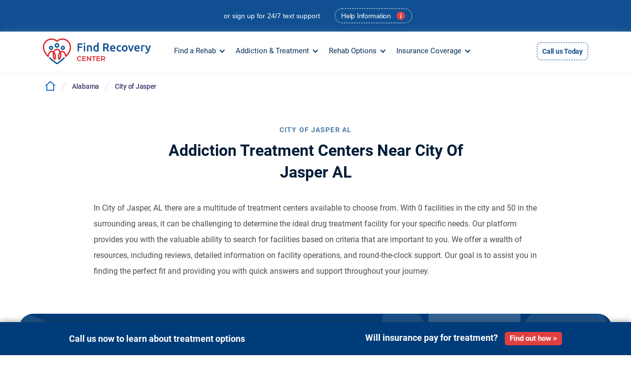

--- FILE ---
content_type: text/html; charset=UTF-8
request_url: https://findrecoverycenter.com/al/city-of-jasper/
body_size: 44408
content:
<!DOCTYPE html><html data-wf-page="62e2b6da033ea20beffd5c44" data-wf-site="62e2b6da033ea259b8fd5c41" lang="en-US"><head><script data-no-optimize="1">var litespeed_docref=sessionStorage.getItem("litespeed_docref");litespeed_docref&&(Object.defineProperty(document,"referrer",{get:function(){return litespeed_docref}}),sessionStorage.removeItem("litespeed_docref"));</script> <meta charset="UTF-8"><style id="litespeed-ccss">ul{box-sizing:border-box}:root{--wp--preset--font-size--normal:16px;--wp--preset--font-size--huge:42px}body{--wp--preset--color--black:#000;--wp--preset--color--cyan-bluish-gray:#abb8c3;--wp--preset--color--white:#fff;--wp--preset--color--pale-pink:#f78da7;--wp--preset--color--vivid-red:#cf2e2e;--wp--preset--color--luminous-vivid-orange:#ff6900;--wp--preset--color--luminous-vivid-amber:#fcb900;--wp--preset--color--light-green-cyan:#7bdcb5;--wp--preset--color--vivid-green-cyan:#00d084;--wp--preset--color--pale-cyan-blue:#8ed1fc;--wp--preset--color--vivid-cyan-blue:#0693e3;--wp--preset--color--vivid-purple:#9b51e0;--wp--preset--gradient--vivid-cyan-blue-to-vivid-purple:linear-gradient(135deg,rgba(6,147,227,1) 0%,#9b51e0 100%);--wp--preset--gradient--light-green-cyan-to-vivid-green-cyan:linear-gradient(135deg,#7adcb4 0%,#00d082 100%);--wp--preset--gradient--luminous-vivid-amber-to-luminous-vivid-orange:linear-gradient(135deg,rgba(252,185,0,1) 0%,rgba(255,105,0,1) 100%);--wp--preset--gradient--luminous-vivid-orange-to-vivid-red:linear-gradient(135deg,rgba(255,105,0,1) 0%,#cf2e2e 100%);--wp--preset--gradient--very-light-gray-to-cyan-bluish-gray:linear-gradient(135deg,#eee 0%,#a9b8c3 100%);--wp--preset--gradient--cool-to-warm-spectrum:linear-gradient(135deg,#4aeadc 0%,#9778d1 20%,#cf2aba 40%,#ee2c82 60%,#fb6962 80%,#fef84c 100%);--wp--preset--gradient--blush-light-purple:linear-gradient(135deg,#ffceec 0%,#9896f0 100%);--wp--preset--gradient--blush-bordeaux:linear-gradient(135deg,#fecda5 0%,#fe2d2d 50%,#6b003e 100%);--wp--preset--gradient--luminous-dusk:linear-gradient(135deg,#ffcb70 0%,#c751c0 50%,#4158d0 100%);--wp--preset--gradient--pale-ocean:linear-gradient(135deg,#fff5cb 0%,#b6e3d4 50%,#33a7b5 100%);--wp--preset--gradient--electric-grass:linear-gradient(135deg,#caf880 0%,#71ce7e 100%);--wp--preset--gradient--midnight:linear-gradient(135deg,#020381 0%,#2874fc 100%);--wp--preset--font-size--small:13px;--wp--preset--font-size--medium:20px;--wp--preset--font-size--large:36px;--wp--preset--font-size--x-large:42px;--wp--preset--spacing--20:.44rem;--wp--preset--spacing--30:.67rem;--wp--preset--spacing--40:1rem;--wp--preset--spacing--50:1.5rem;--wp--preset--spacing--60:2.25rem;--wp--preset--spacing--70:3.38rem;--wp--preset--spacing--80:5.06rem;--wp--preset--shadow--natural:6px 6px 9px rgba(0,0,0,.2);--wp--preset--shadow--deep:12px 12px 50px rgba(0,0,0,.4);--wp--preset--shadow--sharp:6px 6px 0px rgba(0,0,0,.2);--wp--preset--shadow--outlined:6px 6px 0px -3px rgba(255,255,255,1),6px 6px rgba(0,0,0,1);--wp--preset--shadow--crisp:6px 6px 0px rgba(0,0,0,1)}html{font-family:sans-serif;-ms-text-size-adjust:100%;-webkit-text-size-adjust:100%}body{margin:0}nav,section{display:block}a{background-color:transparent}strong{font-weight:700}h1{font-size:2em;margin:.67em 0}img{border:0}svg:not(:root){overflow:hidden}button,input{color:inherit;font:inherit;margin:0}button{overflow:visible}button{text-transform:none}button{-webkit-appearance:button}button::-moz-focus-inner,input::-moz-focus-inner{border:0;padding:0}input{line-height:normal}input[type=checkbox]{box-sizing:border-box;padding:0}input[type=search]{-webkit-appearance:none}input[type=search]::-webkit-search-cancel-button,input[type=search]::-webkit-search-decoration{-webkit-appearance:none}[class^=w-icon-],[class*=" w-icon-"]{font-family:'webflow-icons'!important;speak:none;font-style:normal;font-weight:400;font-variant:normal;text-transform:none;line-height:1;-webkit-font-smoothing:antialiased;-moz-osx-font-smoothing:grayscale}.w-icon-nav-menu:before{content:"\e602"}.w-icon-dropdown-toggle:before{content:"\e603"}*{-webkit-box-sizing:border-box;-moz-box-sizing:border-box;box-sizing:border-box}html{height:100%}body{margin:0;min-height:100%;background-color:#fff;font-family:Arial,sans-serif;font-size:14px;line-height:20px;color:#333}img{max-width:100%;vertical-align:middle;display:inline-block}.w-inline-block{max-width:100%;display:inline-block}.w-button{display:inline-block;padding:9px 15px;background-color:#3898ec;color:#fff;border:0;line-height:inherit;text-decoration:none;border-radius:0}h1,h4{font-weight:700;margin-bottom:10px}h1{font-size:38px;line-height:44px;margin-top:20px}h4{font-size:18px;line-height:24px;margin-top:10px}p{margin-top:0;margin-bottom:10px}ul{margin-top:0;margin-bottom:10px;padding-left:40px}.w-embed:before,.w-embed:after{content:" ";display:table;grid-column-start:1;grid-row-start:1;grid-column-end:2;grid-row-end:2}.w-embed:after{clear:both}button{border:0;-webkit-appearance:button}.w-form{margin:0 0 15px}label{display:block;margin-bottom:5px;font-weight:700}.w-input{display:block;width:100%;height:38px;padding:8px 12px;margin-bottom:10px;font-size:14px;line-height:1.42857143;color:#333;vertical-align:middle;background-color:#fff;border:1px solid #ccc}.w-input:-moz-placeholder{color:#999}.w-input::-moz-placeholder{color:#999;opacity:1}.w-input:-ms-input-placeholder{color:#999}.w-input::-webkit-input-placeholder{color:#999}.w-form-label{display:inline-block;font-weight:400;margin-bottom:0}.w-dropdown{display:inline-block;position:relative;text-align:left;margin-left:auto;margin-right:auto;z-index:900}.w-dropdown-toggle{position:relative;vertical-align:top;text-decoration:none;color:#222;padding:20px;text-align:left;margin-left:auto;margin-right:auto;white-space:nowrap}.w-dropdown-toggle{padding-right:40px}.w-icon-dropdown-toggle{position:absolute;top:0;right:0;bottom:0;margin:auto;margin-right:20px;width:1em;height:1em}.w-dropdown-list{position:absolute;background:#ddd;display:none;min-width:100%}@media screen and (max-width:767px){.w-nav-brand{padding-left:10px}}.w-richtext:before,.w-richtext:after{content:" ";display:table;grid-column-start:1;grid-row-start:1;grid-column-end:2;grid-row-end:2}.w-richtext:after{clear:both}.w-nav{position:relative;background:#ddd;z-index:1000}.w-nav:before,.w-nav:after{content:" ";display:table;grid-column-start:1;grid-row-start:1;grid-column-end:2;grid-row-end:2}.w-nav:after{clear:both}.w-nav-brand{position:relative;float:left;text-decoration:none;color:#333}.w-nav-menu{position:relative;float:right}.w-nav-button{position:relative;float:right;padding:18px;font-size:24px;display:none}@media screen and (max-width:991px){.w-nav[data-collapse=medium] .w-nav-menu{display:none}.w-nav[data-collapse=medium] .w-nav-button{display:block}}@media screen and (max-width:767px){.w-nav-brand{padding-left:10px}}.w-checkbox{display:block;margin-bottom:5px;padding-left:20px}.w-checkbox:before{content:' ';display:table;-ms-grid-column-span:1;grid-column-end:2;-ms-grid-column:1;grid-column-start:1;-ms-grid-row-span:1;grid-row-end:2;-ms-grid-row:1;grid-row-start:1}.w-checkbox:after{content:' ';display:table;-ms-grid-column-span:1;grid-column-end:2;-ms-grid-column:1;grid-column-start:1;-ms-grid-row-span:1;grid-row-end:2;-ms-grid-row:1;grid-row-start:1;clear:both}.w-checkbox-input{float:left;margin-bottom:0;margin-left:-20px;margin-right:0;margin-top:4px;line-height:normal}.w-checkbox-input--inputType-custom{border-top-width:1px;border-bottom-width:1px;border-left-width:1px;border-right-width:1px;border-top-color:#ccc;border-bottom-color:#ccc;border-left-color:#ccc;border-right-color:#ccc;border-top-style:solid;border-bottom-style:solid;border-left-style:solid;border-right-style:solid;width:12px;height:12px;border-bottom-left-radius:2px;border-bottom-right-radius:2px;border-top-left-radius:2px;border-top-right-radius:2px}.w-layout-grid{display:-ms-grid;display:grid;grid-auto-columns:1fr;-ms-grid-columns:1fr 1fr;grid-template-columns:1fr 1fr;-ms-grid-rows:auto auto;grid-template-rows:auto auto;grid-row-gap:16px;grid-column-gap:16px}body{font-family:Roboto,sans-serif;color:#000;font-size:16px;line-height:1.3}h1{margin-top:20px;margin-bottom:10px;font-size:38px;line-height:44px;font-weight:700}p{margin-bottom:10px;line-height:1.6}a{text-decoration:underline}img{display:inline-block;max-width:100%;object-fit:cover}.help-text{margin-right:10px;font-family:Montserrat,sans-serif;color:#fff}.help-btn-txt{margin-right:10px;font-family:Montserrat,sans-serif;color:#fff;font-weight:300}.navigation-button-wrapper-2{display:-webkit-box;display:-webkit-flex;display:-ms-flexbox;display:flex;min-height:60px;-webkit-box-pack:end;-webkit-justify-content:flex-end;-ms-flex-pack:end;justify-content:flex-end;-webkit-box-align:center;-webkit-align-items:center;-ms-flex-align:center;align-items:center;font-size:12px}.navigation-link-wrapper{display:-webkit-box;display:-webkit-flex;display:-ms-flexbox;display:flex;min-height:60px;-webkit-box-pack:start;-webkit-justify-content:flex-start;-ms-flex-pack:start;justify-content:flex-start;-webkit-box-align:center;-webkit-align-items:center;-ms-flex-align:center;align-items:center}.dropdown{position:static;height:100%}.product-grid{grid-column-gap:0px;grid-row-gap:0px;-ms-grid-rows:auto auto auto;grid-template-rows:auto auto auto}.icon-nav{margin-right:10px}.navigation-full{position:fixed;left:0;top:0;right:0;bottom:auto;z-index:999}.dropdown-container-2{display:-webkit-box;display:-webkit-flex;display:-ms-flexbox;display:flex;margin-right:auto;margin-left:auto}.banner-content{position:relative;z-index:5;display:-webkit-box;display:-webkit-flex;display:-ms-flexbox;display:flex;-webkit-box-pack:center;-webkit-justify-content:center;-ms-flex-pack:center;justify-content:center;-webkit-box-align:center;-webkit-align-items:center;-ms-flex-align:center;align-items:center}.navigation-link-content{display:-webkit-box;display:-webkit-flex;display:-ms-flexbox;display:flex;-webkit-box-align:center;-webkit-align-items:center;-ms-flex-align:center;align-items:center}.navigation-grid-6{width:100%;grid-auto-flow:row;grid-column-gap:0px;grid-row-gap:24px;-ms-grid-columns:1fr 1fr 1fr 1fr;grid-template-columns:1fr 1fr 1fr 1fr;-ms-grid-rows:auto;grid-template-rows:auto}.navigation-grid-6.tab1{-ms-grid-columns:2fr 1fr 1fr;grid-template-columns:2fr 1fr 1fr}.navigation-grid-6.tab-3{-ms-grid-columns:1fr 1fr 2fr;grid-template-columns:1fr 1fr 2fr}.navigation-grid-6.addiction-info-grid{-ms-grid-columns:1fr 1fr 2fr;grid-template-columns:1fr 1fr 2fr}.integration-title-wrapper{display:-webkit-box;display:-webkit-flex;display:-ms-flexbox;display:flex;-webkit-box-align:center;-webkit-align-items:center;-ms-flex-align:center;align-items:center}.logo-image-4{max-width:230px}.navigation-menu-button{display:-webkit-box;display:-webkit-flex;display:-ms-flexbox;display:flex;width:100%;max-width:160px;margin-top:20px;padding:10px 12px;-webkit-box-pack:justify;-webkit-justify-content:space-between;-ms-flex-pack:justify;justify-content:space-between;border-style:solid;border-width:1px;border-color:rgba(18,81,146,.2);border-radius:8px;color:#003c7a;font-weight:500;letter-spacing:-.02em;text-decoration:none}.brand-3{margin-right:2vw}.badge-nav{display:-webkit-box;display:-webkit-flex;display:-ms-flexbox;display:flex;margin-left:20px;padding:4px 12px;-webkit-box-pack:justify;-webkit-justify-content:space-between;-ms-flex-pack:justify;justify-content:space-between;-webkit-box-align:center;-webkit-align-items:center;-ms-flex-align:center;align-items:center;border:1px dashed #ebebf4;border-radius:32px;background-color:transparent;color:#ebebf4;font-size:14px;line-height:20px;font-weight:700;letter-spacing:-.02em;text-decoration:none}.badge-nav.margin-0{margin-left:0}.container-navigation-3{display:-webkit-box;display:-webkit-flex;display:-ms-flexbox;display:flex;width:100%;height:100%;max-width:1280px;margin-right:auto;margin-left:auto;-webkit-justify-content:space-around;-ms-flex-pack:distribute;justify-content:space-around;-webkit-box-align:stretch;-webkit-align-items:stretch;-ms-flex-align:stretch;align-items:stretch;border-bottom:1px none rgba(4,20,52,.1)}.nav-top-banner-block{position:relative;display:-webkit-box;display:-webkit-flex;display:-ms-flexbox;display:flex;min-height:64px;padding:8px 3%;-webkit-box-pack:center;-webkit-justify-content:center;-ms-flex-pack:center;justify-content:center;-webkit-box-align:center;-webkit-align-items:center;-ms-flex-align:center;align-items:center;background-color:#105092;color:#fff;font-size:14px}.column-01{width:100%;height:100%;min-width:100%;padding-right:24px}.integration-link{display:-webkit-box;display:-webkit-flex;display:-ms-flexbox;display:flex;padding:5px 8px;-webkit-box-pack:justify;-webkit-justify-content:space-between;-ms-flex-pack:justify;justify-content:space-between;-webkit-box-align:center;-webkit-align-items:center;-ms-flex-align:center;align-items:center;border-radius:8px;color:#003c7a;font-size:16px;text-decoration:none}.integration-link.navigation-menu-button{padding:10px 12px}.column-04{width:100%;height:100%;min-width:100%;padding-right:32px;padding-left:32px}.column-04.less-padding{padding-right:0;padding-left:0}.integration-grid{grid-column-gap:6px;grid-row-gap:6px;-ms-grid-columns:1fr;grid-template-columns:1fr;-ms-grid-rows:auto;grid-template-rows:auto}.integration-grid-state{grid-column-gap:10px;grid-row-gap:10px;-ms-grid-columns:1fr;grid-template-columns:1fr 1fr;-ms-grid-rows:auto;grid-template-rows:auto;display:grid;margin-top:10%}.navigation-5{z-index:99;display:-webkit-box;display:-webkit-flex;display:-ms-flexbox;display:flex;height:80px;padding-right:2%;padding-left:2%;-webkit-box-orient:vertical;-webkit-box-direction:normal;-webkit-flex-direction:column;-ms-flex-direction:column;flex-direction:column;-webkit-box-pack:center;-webkit-justify-content:center;-ms-flex-pack:center;justify-content:center;-webkit-box-align:center;-webkit-align-items:center;-ms-flex-align:center;align-items:center;background-color:#fff;box-shadow:0 0 15px 0 rgba(192,204,224,.2)}.menu-wrap-2{position:static;display:-webkit-box;display:-webkit-flex;display:-ms-flexbox;display:flex;height:100%;-webkit-box-align:center;-webkit-align-items:center;-ms-flex-align:center;align-items:center;color:#2b2c4f;font-size:14px;line-height:24px}.column-02{height:100%;padding-right:32px;padding-left:32px;border-right:1px dashed #6869ac;border-left:1px dashed #6869ac}.image-block{position:relative;height:190px;border-radius:8px;background-color:rgba(104,105,172,.08);opacity:1;background-clip:padding-box;-webkit-text-fill-color:inherit}.image-block.bm-20{margin-bottom:20px}.dropdown-wrapper-3{overflow:hidden;max-width:1280px;margin-right:auto;margin-left:auto;padding:25px 20px;background-color:#fff}.nav-button-2{display:block;overflow:visible;padding:5px 10px;-webkit-box-orient:horizontal;-webkit-box-direction:normal;-webkit-flex-direction:row;-ms-flex-direction:row;flex-direction:row;-webkit-box-pack:center;-webkit-justify-content:center;-ms-flex-pack:center;justify-content:center;-webkit-box-align:center;-webkit-align-items:center;-ms-flex-align:center;align-items:center;border-style:dashed;border-width:1px;border-color:#125192;border-radius:8px;background-color:#fff;color:#125192;font-size:14px;line-height:24px;font-weight:700;text-align:left;letter-spacing:-.02em}.nav-toggle{display:-webkit-box;display:-webkit-flex;display:-ms-flexbox;display:flex;height:100%;padding-right:30px;padding-left:10px;-webkit-box-pack:center;-webkit-justify-content:center;-ms-flex-pack:center;justify-content:center;-webkit-box-align:center;-webkit-align-items:center;-ms-flex-align:center;align-items:center;border-bottom:2px solid rgba(102,103,171,0);color:#09315a;font-size:15px;font-weight:400}.sub-menu-item-link{color:#125192;font-size:15px;line-height:1.3;font-weight:400;letter-spacing:-.02em;text-transform:capitalize}.dropdown-list-4{z-index:99;width:100%;max-width:1280px;min-width:auto;margin-right:auto;margin-left:auto;border-bottom:25px solid #003c7a}.dropdown-list-4.addiction{max-width:1000px}.navigation-dropdown-link-2{display:-webkit-box;display:-webkit-flex;display:-ms-flexbox;display:flex;padding:8px 10px;-webkit-box-align:start;-webkit-align-items:flex-start;-ms-flex-align:start;align-items:flex-start;border-radius:8px;color:#2b2c4f;text-decoration:none}.nav-title-main{margin-bottom:20px;color:#09315a;font-size:25px}.nav-title-2{margin-bottom:15px;font-size:17px}.form-search-container{margin-bottom:20px}.button-text-nav{display:-webkit-box;display:-webkit-flex;display:-ms-flexbox;display:flex;width:100%;margin-top:54px;-webkit-box-pack:center;-webkit-justify-content:center;-ms-flex-pack:center;justify-content:center;-webkit-box-align:center;-webkit-align-items:center;-ms-flex-align:center;align-items:center;border-style:solid;border-width:1px;border-color:#125192;border-radius:8px;background-color:#125192;color:#fff;font-size:20px;line-height:1.3;font-weight:700}.button-text-nav.small-margin{margin-top:20px}.nav-title-3{margin-top:10px;margin-bottom:10px;color:#09315a;font-weight:700;text-transform:capitalize}.heading-detail{margin-bottom:8px;color:rgba(18,81,146,.75);font-size:14px;line-height:24px;font-weight:600;letter-spacing:.08em;text-transform:uppercase;white-space:normal}.image-5{width:100%;height:100%;border-radius:8px;object-fit:cover}.image-block-lg{width:100%}.image-block-lg.small{position:relative;display:-webkit-box;display:-webkit-flex;display:-ms-flexbox;display:flex;overflow:hidden;height:250px;padding:20px;background-image:url('https://findrecoverycenter.com/wp-content/themes/addictioncenters/images/recovery-now.jpg');background-size:cover}.middle-column{width:100%;height:100%;min-width:100%;padding-right:24px;padding-left:24px;border-right:1px dashed #6869ac;border-left:1px dashed #6869ac}.section{padding:100px 3%}.section.padding-30{display:-webkit-box;display:-webkit-flex;display:-ms-flexbox;display:flex;padding-top:60px;padding-bottom:30px;-webkit-box-orient:vertical;-webkit-box-direction:normal;-webkit-flex-direction:column;-ms-flex-direction:column;flex-direction:column;-webkit-box-pack:justify;-webkit-justify-content:space-between;-ms-flex-pack:justify;justify-content:space-between}.section.padding-40{padding-top:40px;padding-bottom:40px}.wrapper{width:100%;max-width:1280px;margin-right:auto;margin-left:auto}.secondary-button{display:-webkit-box;display:-webkit-flex;display:-ms-flexbox;display:flex;width:100%;padding:15px 20px;-webkit-box-pack:center;-webkit-justify-content:center;-ms-flex-pack:center;justify-content:center;-webkit-box-align:center;-webkit-align-items:center;-ms-flex-align:center;align-items:center;border-style:solid;border-width:1px;border-color:#125192;border-radius:8px;background-color:#125192;color:#fff;font-size:20px;line-height:1.3;font-weight:700;column-gap:5px}.secondary-button.small-button{width:auto;padding:10px;font-size:16px}.tertiary-button{display:-webkit-box;display:-webkit-flex;display:-ms-flexbox;display:flex;width:100%;padding:15px 20px;-webkit-box-pack:center;-webkit-justify-content:center;-ms-flex-pack:center;justify-content:center;-webkit-box-align:center;-webkit-align-items:center;-ms-flex-align:center;align-items:center;border-style:solid;border-width:1px;border-color:#e14040;border-radius:8px;background-color:#e14040;color:#fff;font-size:20px;line-height:1.3;font-weight:700}.tertiary-button.small-button{width:auto;padding:10px;font-size:16px}.section-title-content{margin-top:0;margin-bottom:20px;text-transform:capitalize;font-size:32px}.pop-up-title{font-size:28px;font-weight:500;text-align:center}.hi-pop-up{position:fixed;left:0;top:0;right:0;bottom:0;z-index:9999;display:none;-webkit-box-pack:center;-webkit-justify-content:center;-ms-flex-pack:center;justify-content:center;-webkit-box-align:center;-webkit-align-items:center;-ms-flex-align:center;align-items:center;background-color:rgba(18,81,146,.49)}.hi-pop-up-form-wrap{overflow:auto;width:100%;height:500px;max-width:650px;padding:40px 20px;border-radius:10px;background-color:#fff;box-shadow:0 0 20px 0 rgba(8,8,8,.16)}.hi-close-button{position:absolute;left:auto;top:2%;right:2%;bottom:auto}.hi-rich-text{margin-top:20px}.info-block{display:-webkit-box;display:-webkit-flex;display:-ms-flexbox;display:flex;margin-bottom:12px;-webkit-justify-content:space-around;-ms-flex-pack:distribute;justify-content:space-around;-webkit-box-align:center;-webkit-align-items:center;-ms-flex-align:center;align-items:center;grid-column-gap:10px;grid-row-gap:10px}.withdraw-block{padding-left:24px}.image-wrapper-detox{height:100%;border-radius:12px;-o-object-fit:contain;object-fit:contain}.withdraw-ad-wrapper{position:relative;height:100%}.div-block-3{position:absolute;left:0;top:0;right:0;bottom:0;display:-webkit-box;display:-webkit-flex;display:-ms-flexbox;display:flex;margin:30px;-webkit-box-orient:vertical;-webkit-box-direction:normal;-webkit-flex-direction:column;-ms-flex-direction:column;flex-direction:column;-webkit-box-pack:justify;-webkit-justify-content:space-between;-ms-flex-pack:justify;justify-content:space-between;background-color:rgba(0,0,0,.43)}.text-block-10{margin-top:40px;color:#fff;font-size:40px;line-height:45px;text-align:center;text-transform:capitalize}.div-block-4{display:-webkit-box;display:-webkit-flex;display:-ms-flexbox;display:flex;padding-top:20px;padding-bottom:20px;-webkit-box-orient:vertical;-webkit-box-direction:normal;-webkit-flex-direction:column;-ms-flex-direction:column;flex-direction:column;-webkit-box-pack:center;-webkit-justify-content:center;-ms-flex-pack:center;justify-content:center;-webkit-box-align:center;-webkit-align-items:center;-ms-flex-align:center;align-items:center;background-color:#003c7a}.text-block-11{color:#fff;font-size:30px;line-height:40px;text-align:center;text-transform:capitalize}.column-03{width:100%;height:100%;min-width:100%;padding-right:32px;padding-left:32px;border-right:1px dashed #6869ac}.content-heading-block{display:-webkit-box;display:-webkit-flex;display:-ms-flexbox;display:flex;width:100%;max-width:650px;margin-right:auto;margin-left:auto;-webkit-box-orient:vertical;-webkit-box-direction:normal;-webkit-flex-direction:column;-ms-flex-direction:column;flex-direction:column;-webkit-box-align:center;-webkit-align-items:center;-ms-flex-align:center;align-items:center;color:#001c38;text-align:center}.a-icon-small{display:-webkit-box;display:-webkit-flex;display:-ms-flexbox;display:flex;width:16px;height:16px;-webkit-box-pack:center;-webkit-justify-content:center;-ms-flex-pack:center;justify-content:center;-webkit-box-align:center;-webkit-align-items:center;-ms-flex-align:center;align-items:center}.a-subheading-regular{margin-top:0;margin-bottom:0;font-size:16px;line-height:1.8;font-weight:600}.a-filter-dropdown-toggle-white{display:-webkit-box;display:-webkit-flex;display:-ms-flexbox;display:flex;height:56px;padding:12px 16px;-webkit-box-pack:justify;-webkit-justify-content:space-between;-ms-flex-pack:justify;justify-content:space-between;-webkit-box-align:center;-webkit-align-items:center;-ms-flex-align:center;align-items:center;grid-column-gap:8px;border-radius:8px;background-color:#fff}.a-filter-dropdown-toggle-white.a-subheading-regular{width:100%;height:100%;border:1px none #000;border-top-right-radius:0;border-bottom-right-radius:0;background-color:#fff;font-size:18px;font-weight:400}.a-filter-checkbox-large{position:absolute;z-index:10;width:100%;height:100%;margin-top:0;margin-right:16px;margin-left:0;border-style:none}.a-filter-dropdown-list-copy{margin-top:8px}.a-filter-dropdown-list{margin-top:8px}.a-filter-filters-dropdown-grid{padding:12px 24px 24px;-ms-grid-columns:1fr 1fr 1fr 1fr;grid-template-columns:1fr 1fr 1fr 1fr;-ms-grid-rows:auto;grid-template-rows:auto}.a-filter-checkbox-copy{width:24px;height:24px;min-height:24px;min-width:24px;margin-top:0;margin-left:0;border-style:solid;border-color:#dedfe3;border-radius:8px;background-color:#f4f4f6}.a-filter-dropdown-checkbox-field{position:relative;display:-webkit-box;display:-webkit-flex;display:-ms-flexbox;display:flex;margin-bottom:2px;padding-top:8px;padding-bottom:8px;padding-left:0;-webkit-box-pack:start;-webkit-justify-content:flex-start;-ms-flex-pack:start;justify-content:flex-start;-webkit-box-align:center;-webkit-align-items:center;-ms-flex-align:center;align-items:center}.a-filter-label{width:100%;margin-top:0;margin-bottom:0;padding-right:8px;padding-left:0;font-size:16px;line-height:1.8;font-weight:600;text-transform:capitalize;color:#000}.a-checkbox-text{position:relative;margin-bottom:0;margin-left:8px;font-size:16px;line-height:1.8;font-weight:600;letter-spacing:-.02em}.a-filter-dropdown-checkbox-field-right{display:-webkit-box;display:-webkit-flex;display:-ms-flexbox;display:flex;margin-bottom:0;padding:8px;-webkit-box-orient:horizontal;-webkit-box-direction:reverse;-webkit-flex-direction:row-reverse;-ms-flex-direction:row-reverse;flex-direction:row-reverse;-webkit-box-pack:justify;-webkit-justify-content:space-between;-ms-flex-pack:justify;justify-content:space-between;-webkit-box-align:center;-webkit-align-items:center;-ms-flex-align:center;align-items:center;border-radius:8px;text-decoration:none}.a-filter-filters-dropdown{margin-bottom:16px;border-radius:8px;background-color:#eaeaeb}.a-filter-filters-dropdown-wrapper{height:56px;-webkit-box-orient:vertical;-webkit-box-direction:normal;-webkit-flex-direction:column;-ms-flex-direction:column;flex-direction:column;text-transform:capitalize;width:100%}.a-filter-dropdown-white{width:100%;margin-top:0}.search-filter-wrapper{display:-webkit-box;display:-webkit-flex;display:-ms-flexbox;display:flex;padding:24px 24px 12px;-webkit-box-orient:horizontal;-webkit-box-direction:normal;-webkit-flex-direction:row;-ms-flex-direction:row;flex-direction:row;-webkit-box-pack:justify;-webkit-justify-content:space-between;-ms-flex-pack:justify;justify-content:space-between;-webkit-box-align:center;-webkit-align-items:center;-ms-flex-align:center;align-items:center;grid-column-gap:16px}.search-field-block{display:-webkit-box;display:-webkit-flex;display:-ms-flexbox;display:flex;width:100%;height:56px;-webkit-box-pack:justify;-webkit-justify-content:space-between;-ms-flex-pack:justify;justify-content:space-between}.search-icon-container{display:-webkit-box;display:-webkit-flex;display:-ms-flexbox;display:flex;width:75px;height:56px;-webkit-box-pack:center;-webkit-justify-content:center;-ms-flex-pack:center;justify-content:center;-webkit-box-align:center;-webkit-align-items:center;-ms-flex-align:center;align-items:center;border-top-right-radius:8px;border-bottom-right-radius:8px;background-color:#eceefe;color:#8c92a0}.search-icon-results{display:-webkit-box;display:-webkit-flex;display:-ms-flexbox;display:flex;width:24px;height:24px;-webkit-box-pack:center;-webkit-justify-content:center;-ms-flex-pack:center;justify-content:center;-webkit-box-align:center;-webkit-align-items:center;-ms-flex-align:center;align-items:center}.breadcrumb-link{color:#393b6a;font-size:14px;line-height:24px;font-weight:500;letter-spacing:-.02em;text-decoration:none}.breadcrumb-wrapper-2{display:-webkit-box;display:-webkit-flex;display:-ms-flexbox;display:flex;max-width:1100px;margin-right:auto;margin-left:auto;-webkit-box-pack:start;-webkit-justify-content:flex-start;-ms-flex-pack:start;justify-content:flex-start;-webkit-flex-wrap:wrap;-ms-flex-wrap:wrap;flex-wrap:wrap;-webkit-box-align:center;-webkit-align-items:center;-ms-flex-align:center;align-items:center;grid-column-gap:8px;grid-row-gap:8px}.breadcrumb-seperator-2{display:-webkit-box;display:-webkit-flex;display:-ms-flexbox;display:flex;width:32px;height:32px;-webkit-box-pack:center;-webkit-justify-content:center;-ms-flex-pack:center;justify-content:center;-webkit-box-align:center;-webkit-align-items:center;-ms-flex-align:center;align-items:center;color:#e4e6f1}.icon-16{display:-webkit-box;display:-webkit-flex;display:-ms-flexbox;display:flex;width:24px;height:24px;-webkit-box-pack:center;-webkit-justify-content:center;-ms-flex-pack:center;justify-content:center;-webkit-box-align:center;-webkit-align-items:center;-ms-flex-align:center;align-items:center;color:#196dc4}.div-block-5{display:-webkit-box;display:-webkit-flex;display:-ms-flexbox;display:flex;padding-bottom:0;grid-column-gap:16px;width:40%}.div-block-6{width:100%}.heading-results-wrapper{display:-webkit-box;display:-webkit-flex;display:-ms-flexbox;display:flex;-webkit-box-orient:vertical;-webkit-box-direction:normal;-webkit-flex-direction:column;-ms-flex-direction:column;flex-direction:column;-webkit-box-pack:center;-webkit-justify-content:center;-ms-flex-pack:center;justify-content:center;justify-items:center;-webkit-flex-wrap:wrap;-ms-flex-wrap:wrap;flex-wrap:wrap;-webkit-box-align:center;-webkit-align-items:center;-ms-flex-align:center;align-items:center;-webkit-box-flex:0;-webkit-flex:0 0 auto;-ms-flex:0 0 auto;flex:0 0 auto;grid-auto-columns:1fr;grid-column-gap:16px;grid-row-gap:16px;-ms-grid-columns:1fr 1fr 1fr 1fr;grid-template-columns:1fr 1fr 1fr 1fr;-ms-grid-rows:auto;grid-template-rows:auto}.hero-text-result{max-width:900px;margin-top:15px;margin-bottom:0;color:#4d4d4d;font-size:16px;line-height:32px;font-weight:400}.breadcrumbs-block{width:100%;max-width:100%;margin-top:159px;padding-right:15px;padding-left:15px}.note-text{color:#09315a;font-weight:500}.call-button{display:-webkit-box;display:-webkit-flex;display:-ms-flexbox;display:flex;width:100%;-webkit-box-pack:center;-webkit-justify-content:center;-ms-flex-pack:center;justify-content:center;-webkit-box-align:center;-webkit-align-items:center;-ms-flex-align:center;align-items:center;border-radius:1px;background-color:#fff;color:#003c7a;font-size:25px;line-height:1.3;font-weight:700}.image-overlay-contents-block{display:-webkit-box;display:-webkit-flex;display:-ms-flexbox;display:flex;width:100%;padding:20px;-webkit-box-orient:vertical;-webkit-box-direction:normal;-webkit-flex-direction:column;-ms-flex-direction:column;flex-direction:column;-webkit-box-pack:justify;-webkit-justify-content:space-between;-ms-flex-pack:justify;justify-content:space-between;-webkit-box-align:center;-webkit-align-items:center;-ms-flex-align:center;align-items:center;background-color:rgba(0,0,0,.6);color:#fff;line-height:1.3;text-align:center}.ioc-title{font-size:32px;font-weight:700}.ioc-title.fs-20{font-size:22px;letter-spacing:1px}.cta-v2-wrapper{display:-webkit-box;display:-webkit-flex;display:-ms-flexbox;display:flex;overflow:hidden;padding:20px 64px;-webkit-box-align:center;-webkit-align-items:center;-ms-flex-align:center;align-items:center;border-radius:30px;background-color:#003c7a;background-image:url('https://findrecoverycenter.com/wp-content/themes/addictioncenters/images/bg-03-b-cta-webflow-cloneable-template-brix-templates.svg'),url('https://findrecoverycenter.com/wp-content/themes/addictioncenters/images/bg-02-a-cta-webflow-cloneable-template-brix-templates.svg');background-position:100% 50%,0% 50%;background-size:auto,contain;background-repeat:no-repeat,no-repeat}.cta-v2-content-wrapper{display:-webkit-box;display:-webkit-flex;display:-ms-flexbox;display:flex;width:100%;-webkit-box-pack:justify;-webkit-justify-content:space-between;-ms-flex-pack:justify;justify-content:space-between;-webkit-box-align:center;-webkit-align-items:center;-ms-flex-align:center;align-items:center;color:#fff}.split-content.left-cta-v2{display:-webkit-box;display:-webkit-flex;display:-ms-flexbox;display:flex;width:100%;max-width:386px;-webkit-box-orient:vertical;-webkit-box-direction:normal;-webkit-flex-direction:column;-ms-flex-direction:column;flex-direction:column;-webkit-box-pack:start;-webkit-justify-content:flex-start;-ms-flex-pack:start;justify-content:flex-start;-webkit-box-align:start;-webkit-align-items:flex-start;-ms-flex-align:start;align-items:flex-start;grid-column-gap:20px;grid-row-gap:20px}.split-content.right-cta-v2--brix{display:-webkit-box;display:-webkit-flex;display:-ms-flexbox;display:flex;width:100%;-webkit-box-pack:end;-webkit-justify-content:flex-end;-ms-flex-pack:end;justify-content:flex-end;-webkit-box-align:center;-webkit-align-items:center;-ms-flex-align:center;align-items:center}.title-for-cta.cta-v2-title{margin-top:0;margin-bottom:0;color:#fff;font-size:45px;line-height:1.2777777777777777}.cta-button-new{padding:18px 40px;border:1px solid transparent;border-radius:20px;background-color:#fff;color:#003c7a;font-size:22px;line-height:1.1;font-weight:700;text-align:center;text-decoration:none}.call-button-primary{display:-webkit-box;display:-webkit-flex;display:-ms-flexbox;display:flex;width:100%;padding-top:12px;padding-bottom:12px;-webkit-box-pack:center;-webkit-justify-content:center;-ms-flex-pack:center;justify-content:center;-webkit-box-align:center;-webkit-align-items:center;-ms-flex-align:center;align-items:center;border:1px solid transparent;border-radius:15px;background-color:#fff;color:#003c7a;font-size:25px;line-height:1.3;font-weight:700}.bottom-fixed-banner{position:fixed;left:0;top:auto;right:0;bottom:0;z-index:999999;padding:20px;background-color:#003c7a;box-shadow:0 0 12px 0 rgba(58,58,58,.57)}.div-block-29{display:-webkit-box;display:-webkit-flex;display:-ms-flexbox;display:flex;width:100%;max-width:1000px;margin-right:auto;margin-left:auto;-webkit-box-pack:justify;-webkit-justify-content:space-between;-ms-flex-pack:justify;justify-content:space-between;-webkit-box-align:center;-webkit-align-items:center;-ms-flex-align:center;align-items:center}.link-bottom-banner-wrap{color:#fff;font-size:18px;font-weight:700;text-decoration:none}.text-span-5{display:inline-block;padding:4px 10px;border-radius:5px;background-color:#e14040;font-size:15px}.text-block-17{color:#09315a}.text-block-18{color:#09315a}.text-block-19{color:#09315a}.text-span-6{margin-right:10px}.contact-info-fixed-block-hide-show{position:fixed;left:auto;top:auto;right:20px;bottom:13px;z-index:999;display:none;padding:14px;-webkit-box-orient:vertical;-webkit-box-direction:normal;-webkit-flex-direction:column;-ms-flex-direction:column;flex-direction:column;-webkit-box-pack:center;-webkit-justify-content:center;-ms-flex-pack:center;justify-content:center;-webkit-box-align:center;-webkit-align-items:center;-ms-flex-align:center;align-items:center;border-radius:10px;background-color:#001c38}@media screen and (min-width:1280px){.product-grid{-ms-grid-columns:1fr;grid-template-columns:1fr}.product-grid.prod-1{-ms-grid-columns:1fr 1fr;grid-template-columns:1fr 1fr}.column-01{padding-right:32px;padding-left:32px}.column-01.adition-01{padding-right:24px;padding-left:0}.navigation-5{padding-right:2%;padding-left:2%}.a-filter-dropdown-toggle-white.a-subheading-regular{color:#354d66}.a-filter-filters-dropdown-wrapper{display:-webkit-box;display:-webkit-flex;display:-ms-flexbox;display:flex;-webkit-box-pack:justify;-webkit-justify-content:space-between;-ms-flex-pack:justify;justify-content:space-between}.search-filter-wrapper{display:-webkit-box;display:-webkit-flex;display:-ms-flexbox;display:flex;-webkit-box-pack:justify;-webkit-justify-content:space-between;-ms-flex-pack:justify;justify-content:space-between}.heading-results-wrapper{-webkit-box-orient:vertical;-webkit-box-direction:normal;-webkit-flex-direction:column;-ms-flex-direction:column;flex-direction:column}}@media screen and (min-width:1440px){.product-grid{-ms-grid-columns:1fr;grid-template-columns:1fr}.product-grid.prod-1{-ms-grid-columns:1fr 1fr;grid-template-columns:1fr 1fr}.navigation-grid-6{-ms-grid-columns:1fr 1fr 1fr 1fr;grid-template-columns:1fr 1fr 1fr 1fr}.navigation-grid-6.tab1{-ms-grid-columns:2fr 1fr 1fr;grid-template-columns:2fr 1fr 1fr}.column-04{margin-top:0}.integration-grid{-ms-grid-rows:auto;grid-template-rows:auto}.navigation-arrow{color:#fff}.nav-toggle{padding-left:20px}.navigation-dropdown-link-2{padding-top:10px;padding-bottom:10px}.nav-title-2{font-weight:700}.nav-title-2.nav-promo{font-size:20px;font-weight:400}.form-block-3{margin-top:25px}.button-text-nav{width:100%;margin-top:40px;padding-top:15px;padding-bottom:15px}.nav-title-3{margin-top:10px;margin-bottom:10px;color:#09315a;font-size:15px;font-weight:700}.secondary-button{width:100%;margin-top:40px;padding-top:15px;padding-bottom:15px}.secondary-button.small-button{margin-top:0}.tertiary-button{width:100%;margin-top:40px;padding-top:15px;padding-bottom:15px}.tertiary-button.small-button{margin-top:0}.column-03{margin-top:0}.a-filter-dropdown-toggle-white.a-subheading-regular{-webkit-box-orient:vertical;-webkit-box-direction:normal;-webkit-flex-direction:column;-ms-flex-direction:column;flex-direction:column;-webkit-box-pack:center;-webkit-justify-content:center;-ms-flex-pack:center;justify-content:center}.heading-results-wrapper{-webkit-box-orient:vertical;-webkit-box-direction:normal;-webkit-flex-direction:column;-ms-flex-direction:column;flex-direction:column}.call-button{width:100%;margin-top:40px;padding-top:15px;padding-bottom:15px}}@media screen and (max-width:991px){.dropdown{width:100%}.dropdown-container-2{padding:0}.navigation-grid-6{margin-top:0;grid-column-gap:32px;grid-row-gap:32px;-ms-grid-columns:1fr 1fr;grid-template-columns:1fr 1fr}.navigation-grid-6.tab1{-ms-grid-columns:2fr 2fr;grid-template-columns:2fr 2fr;-ms-grid-rows:auto auto;grid-template-rows:auto auto}.navigation-grid-6.tab-3{-ms-grid-columns:1fr 1fr;grid-template-columns:1fr 1fr;-ms-grid-rows:auto;grid-template-rows:auto}.navigation-grid-6.addiction-info-grid{grid-column-gap:0px;grid-row-gap:0px;-ms-grid-columns:1fr;grid-template-columns:1fr}.brand-3{margin-right:10px;padding:0}.container-navigation-3{-webkit-box-pack:justify;-webkit-justify-content:space-between;-ms-flex-pack:justify;justify-content:space-between}.column-01{padding-right:0}.column-04{padding-right:0;padding-left:0}.menu-wrap-2{position:absolute;height:auto;padding-right:3%;padding-left:3%;background-color:#fff;box-shadow:1px 1px 20px 0 rgba(0,60,122,.26)}.column-02{padding-right:0;padding-left:0;border-right-style:none;border-left-style:none}.menu-button-6{margin-left:14px;padding:12px;border-style:dashed;border-width:1px;border-color:#105092;border-radius:10px;background-color:#ebebf4;color:#105092}.dropdown-wrapper-3{padding-top:10px;padding-right:5%;padding-left:5%;border-radius:0;box-shadow:none}.dropdown-wrapper-3.bottom-padding-increase{padding-bottom:100px}.nav-toggle{width:100%;padding-top:14px;padding-bottom:14px;-webkit-box-pack:start;-webkit-justify-content:flex-start;-ms-flex-pack:start;justify-content:flex-start}.dropdown-list-4{min-width:auto}.navigation-dropdown-link-2{padding:10px}.nav-title-3.hide-from-t{display:none}.middle-column{padding-right:0;padding-left:0;border-right-style:none;border-left-style:none}.secondary-button.small-button{width:100%}.tertiary-button.small-button{width:100%}.info-block{width:100%}.withdraw-block{display:block;margin-bottom:100px;padding-left:0}.withdraw-ad-wrapper{width:auto}.div-block-3{margin:26px;padding-top:40px}.text-block-10{margin-top:10px}.text-block-11{font-size:20px;line-height:25px}.column-03{padding-right:0;padding-left:0}.a-filter-filters-dropdown-grid{-ms-grid-columns:1fr 1fr;grid-template-columns:1fr 1fr}.a-filter-filters-dropdown-wrapper{width:100%}.search-filter-wrapper{padding-bottom:0;-webkit-box-orient:vertical;-webkit-box-direction:normal;-webkit-flex-direction:column;-ms-flex-direction:column;flex-direction:column;grid-row-gap:16px}.div-block-5{width:100%;-webkit-box-pack:start;-webkit-justify-content:flex-start;-ms-flex-pack:start;justify-content:flex-start}.heading-results-wrapper{width:100%;-webkit-box-pack:center;-webkit-justify-content:center;-ms-flex-pack:center;justify-content:center;justify-items:start}.cta-v2-wrapper{padding-right:40px;padding-left:40px;background-image:url('https://findrecoverycenter.com/wp-content/themes/addictioncenters/images/bg-02-b-cta-webflow-cloneable-template-brix-templates.svg'),url('https://findrecoverycenter.com/wp-content/themes/addictioncenters/images/bg-02-a-cta-webflow-cloneable-template-brix-templates.svg');background-position:100% 50%,0% 50%;background-size:contain,contain;background-repeat:no-repeat,no-repeat}.cta-v2-content-wrapper{-webkit-box-orient:vertical;-webkit-box-direction:normal;-webkit-flex-direction:column;-ms-flex-direction:column;flex-direction:column;-webkit-box-pack:center;-webkit-justify-content:center;-ms-flex-pack:center;justify-content:center;grid-column-gap:25px;grid-row-gap:25px;text-align:center}.split-content.left-cta-v2{max-width:55%}.split-content.right-cta-v2--brix{-webkit-box-pack:center;-webkit-justify-content:center;-ms-flex-pack:center;justify-content:center}.title-for-cta.cta-v2-title{margin-top:0}.contact-info-fixed-block-hide-show{left:0;top:auto;right:0;bottom:0}}@media screen and (max-width:767px){.product-grid{grid-column-gap:0px;-ms-grid-columns:1fr;grid-template-columns:1fr}.navigation-grid-6{grid-column-gap:16px;grid-row-gap:16px;-ms-grid-columns:1fr;grid-template-columns:1fr}.navigation-grid-6.tab1{-ms-grid-columns:2fr;grid-template-columns:2fr}.navigation-grid-6.addiction-info-grid{-ms-grid-columns:1fr;grid-template-columns:1fr}.badge-nav{display:none}.badge-nav.margin-0{display:-webkit-box;display:-webkit-flex;display:-ms-flexbox;display:flex}.nav-top-banner-block{background-image:none;background-position:0 0;background-size:auto;background-repeat:repeat}.integration-grid{grid-column-gap:0px;grid-row-gap:0px}.image-block{background-position:50% 0;background-size:cover;background-repeat:no-repeat}.dropdown-wrapper-3{padding-bottom:100px}.dropdown-wrapper-3.bottom-padding-increase{padding-bottom:125px}.nav-toggle{padding-top:10px;padding-bottom:10px}.navigation-dropdown-link-2{padding:10px}.section{padding-top:60px;padding-bottom:60px}.secondary-button{font-size:18px}.hi-pop-up{padding-right:3%;padding-left:3%}.info-block{display:-webkit-box;display:-webkit-flex;display:-ms-flexbox;display:flex;width:100%;-webkit-box-align:center;-webkit-align-items:center;-ms-flex-align:center;align-items:center}.withdraw-block{margin-bottom:0}.text-block-10{font-size:26px;line-height:1.3}.a-filter-filters-dropdown-grid{-ms-grid-columns:1fr;grid-template-columns:1fr}.heading-results-wrapper{justify-items:stretch;-ms-grid-columns:1fr 1fr;grid-template-columns:1fr 1fr;text-align:center}.call-button{font-size:18px}.ioc-title{font-size:28px}.cta-v2-wrapper{min-height:auto;border-radius:20px;background-image:none;background-position:0 50%;background-size:cover;background-repeat:no-repeat}.cta-v2-content-wrapper{grid-column-gap:10px;grid-row-gap:10px}.split-content.left-cta-v2{max-width:100%}.title-for-cta.cta-v2-title{font-size:32px;line-height:1.1}.cta-button-new{padding-right:32px;padding-left:32px;font-size:18px}.call-button-primary{font-size:18px}.bottom-fixed-banner{display:none}.contact-info-fixed-block-hide-show{display:-webkit-box;display:-webkit-flex;display:-ms-flexbox;display:flex}}@media screen and (max-width:479px){.navigation-grid-6{-ms-grid-columns:1fr;grid-template-columns:1fr}.navigation-grid-6.tab-3{grid-auto-flow:row;grid-auto-columns:1fr;-ms-grid-columns:auto;grid-template-columns:auto}.badge-nav.margin-0{padding-top:3px;padding-bottom:3px;font-size:12px}.nav-top-banner-block{display:none}.menu-button-6{margin-left:0}.nav-button-2{display:none}.navigation-dropdown-link-2{-webkit-box-orient:vertical;-webkit-box-direction:normal;-webkit-flex-direction:column;-ms-flex-direction:column;flex-direction:column}.image-block-lg.small{margin-top:20px;padding:10px}.section.padding-30{padding-top:0}.secondary-button.small-button{padding-top:6px;padding-bottom:6px;font-size:14px}.tertiary-button.small-button{padding-top:6px;padding-bottom:6px;font-size:14px}.pop-up-title{font-size:20px}.info-block{-webkit-box-orient:vertical;-webkit-box-direction:normal;-webkit-flex-direction:column;-ms-flex-direction:column;flex-direction:column}.withdraw-block{height:350px}.div-block-3{margin:20px;padding-top:0}.text-block-10{margin-top:40px;font-size:20px}.text-block-11{font-size:16px;line-height:1.3}.a-filter-dropdown-toggle-white{font-size:14px}.a-filter-dropdown-toggle-white.a-subheading-regular{font-size:16px}.a-filter-filters-dropdown-grid{-ms-grid-columns:1fr;grid-template-columns:1fr}.a-filter-filters-dropdown-wrapper{width:100%}.breadcrumb-wrapper-2{margin-bottom:60px;margin-left:3%;padding-right:3%}.div-block-5{-webkit-box-orient:vertical;-webkit-box-direction:normal;-webkit-flex-direction:column;-ms-flex-direction:column;flex-direction:column;grid-row-gap:16px}.heading-results-wrapper{-ms-grid-columns:1fr 1fr;grid-template-columns:1fr 1fr}.breadcrumbs-block{margin-top:98px}.image-overlay-contents-block{padding:10px}.ioc-title{font-size:24px}.ioc-title.fs-20{font-size:18px}.cta-v2-wrapper{padding:40px 24px}.cta-button-new{display:block;width:100%;padding-right:30px;padding-left:30px}.bottom-fixed-banner{display:none}.div-block-29{grid-column-gap:15px;grid-row-gap:15px}.link-bottom-banner-wrap{font-size:14px}.text-span-5{margin-top:10px;font-size:12px}.contact-info-fixed-block-hide-show{display:-webkit-box;display:-webkit-flex;display:-ms-flexbox;display:flex;padding-top:10px;padding-bottom:10px}}#w-node-_11bcce51-6f51-3ede-2319-30b8beca4866-beca4839{-webkit-align-self:center;-ms-flex-item-align:center;-ms-grid-row-align:center;align-self:center;-ms-grid-column-align:stretch;justify-self:stretch}#w-node-_11bcce51-6f51-3ede-2319-30b8beca4a14-beca4839{-ms-grid-column:span 1;grid-column-start:span 1;-ms-grid-column-span:1;grid-column-end:span 1;-ms-grid-row:span 1;grid-row-start:span 1;-ms-grid-row-span:1;grid-row-end:span 1}#w-node-e99fc882-e4a9-d194-1145-bd504a3e63e2-57329b3a{-ms-grid-column:span 1;grid-column-start:span 1;-ms-grid-column-span:1;grid-column-end:span 1;-ms-grid-row:span 1;grid-row-start:span 1;-ms-grid-row-span:1;grid-row-end:span 1}#w-node-e99fc882-e4a9-d194-1145-bd504a3e6419-57329b3a{-ms-grid-column:span 1;grid-column-start:span 1;-ms-grid-column-span:1;grid-column-end:span 1;-ms-grid-row:span 1;grid-row-start:span 1;-ms-grid-row-span:1;grid-row-end:span 1}#w-node-e99fc882-e4a9-d194-1145-bd504a3e6430-57329b3a{-ms-grid-column:span 1;grid-column-start:span 1;-ms-grid-column-span:1;grid-column-end:span 1;-ms-grid-row:span 1;grid-row-start:span 1;-ms-grid-row-span:1;grid-row-end:span 1}#w-node-e99fc882-e4a9-d194-1145-bd504a3e644b-57329b3a{-ms-grid-column:span 1;grid-column-start:span 1;-ms-grid-column-span:1;grid-column-end:span 1;-ms-grid-row:span 1;grid-row-start:span 1;-ms-grid-row-span:1;grid-row-end:span 1}#w-node-e99fc882-e4a9-d194-1145-bd504a3e645e-57329b3a{-ms-grid-column:span 1;grid-column-start:span 1;-ms-grid-column-span:1;grid-column-end:span 1;-ms-grid-row:span 1;grid-row-start:span 1;-ms-grid-row-span:1;grid-row-end:span 1}@media screen and (min-width:1440px){#w-node-_11bcce51-6f51-3ede-2319-30b8beca48a6-beca4839{-ms-grid-column-span:1;grid-column-end:span 1;-ms-grid-column:span 1;grid-column-start:span 1;-ms-grid-row-span:1;grid-row-end:span 1;-ms-grid-row:span 1;grid-row-start:span 1}#w-node-e99fc882-e4a9-d194-1145-bd504a3e63e2-57329b3a{-ms-grid-column:span 1;grid-column-start:span 1;-ms-grid-column-span:1;grid-column-end:span 1;-ms-grid-row:span 1;grid-row-start:span 1;-ms-grid-row-span:1;grid-row-end:span 1;-ms-grid-row-align:end;align-self:end}#field-4.w-node-e99fc882-e4a9-d194-1145-bd504a3e63e5-57329b3a{-ms-grid-column:span 1;grid-column-start:span 1;-ms-grid-column-span:1;grid-column-end:span 1;-ms-grid-row:span 1;grid-row-start:span 1;-ms-grid-row-span:1;grid-row-end:span 1}#w-node-e99fc882-e4a9-d194-1145-bd504a3e6419-57329b3a{-ms-grid-column:span 1;grid-column-start:span 1;-ms-grid-column-span:1;grid-column-end:span 1;-ms-grid-row:span 1;grid-row-start:span 1;-ms-grid-row-span:1;grid-row-end:span 1}#w-node-e99fc882-e4a9-d194-1145-bd504a3e644b-57329b3a{-ms-grid-column:span 1;grid-column-start:span 1;-ms-grid-column-span:1;grid-column-end:span 1;-ms-grid-row:span 1;grid-row-start:span 1;-ms-grid-row-span:1;grid-row-end:span 1}#w-node-e99fc882-e4a9-d194-1145-bd504a3e645e-57329b3a{-ms-grid-column:span 1;grid-column-start:span 1;-ms-grid-column-span:1;grid-column-end:span 1;-ms-grid-row:span 1;grid-row-start:span 1;-ms-grid-row-span:1;grid-row-end:span 1}}@media screen and (min-width:1280px){#w-node-e99fc882-e4a9-d194-1145-bd504a3e63e2-57329b3a{-ms-grid-column:span 4;grid-column-start:span 4;-ms-grid-column-span:4;grid-column-end:span 4}#w-node-e99fc882-e4a9-d194-1145-bd504a3e6419-57329b3a{-ms-grid-column:span 1;grid-column-start:span 1;-ms-grid-column-span:1;grid-column-end:span 1;-ms-grid-row:span 1;grid-row-start:span 1;-ms-grid-row-span:1;grid-row-end:span 1}}@media screen and (max-width:991px){#w-node-_11bcce51-6f51-3ede-2319-30b8beca4853-beca4839{-ms-grid-row:span 1;grid-row-start:span 1;-ms-grid-row-span:1;grid-row-end:span 1;-ms-grid-column:span 2;grid-column-start:span 2;-ms-grid-column-span:2;grid-column-end:span 2}#w-node-_11bcce51-6f51-3ede-2319-30b8beca49b6-beca4839{-ms-grid-row:span 1;grid-row-start:span 1;-ms-grid-row-span:1;grid-row-end:span 1;-ms-grid-column:span 1;grid-column-start:span 1;-ms-grid-column-span:1;grid-column-end:span 1}#w-node-_11bcce51-6f51-3ede-2319-30b8beca4a14-beca4839{-ms-grid-column:span 2;grid-column-start:span 2;-ms-grid-column-span:2;grid-column-end:span 2;-webkit-box-ordinal-group:10000;-webkit-order:9999;-ms-flex-order:9999;order:9999;-ms-grid-row-span:1;grid-row-end:span 1;-ms-grid-row:span 1;grid-row-start:span 1}#w-node-_11bcce51-6f51-3ede-2319-30b8beca4a32-beca4839{-ms-grid-row:span 1;grid-row-start:span 1;-ms-grid-row-span:1;grid-row-end:span 1;-ms-grid-column:span 2;grid-column-start:span 2;-ms-grid-column-span:2;grid-column-end:span 2}#w-node-_11bcce51-6f51-3ede-2319-30b8beca4a4f-beca4839{-ms-grid-row:span 1;grid-row-start:span 1;-ms-grid-row-span:1;grid-row-end:span 1;-ms-grid-column:span 2;grid-column-start:span 2;-ms-grid-column-span:2;grid-column-end:span 2}#w-node-_11bcce51-6f51-3ede-2319-30b8beca4a62-beca4839{-ms-grid-row:span 1;grid-row-start:span 1;-ms-grid-row-span:1;grid-row-end:span 1;-ms-grid-column:span 2;grid-column-start:span 2;-ms-grid-column-span:2;grid-column-end:span 2}#w-node-_11bcce51-6f51-3ede-2319-30b8beca4a74-beca4839{-ms-grid-row:span 1;grid-row-start:span 1;-ms-grid-row-span:1;grid-row-end:span 1;-ms-grid-column:span 2;grid-column-start:span 2;-ms-grid-column-span:2;grid-column-end:span 2}}@media screen and (max-width:767px){#w-node-_11bcce51-6f51-3ede-2319-30b8beca4853-beca4839{-ms-grid-row:span 1;grid-row-start:span 1;-ms-grid-row-span:1;grid-row-end:span 1;-ms-grid-column:span 1;grid-column-start:span 1;-ms-grid-column-span:1;grid-column-end:span 1}#w-node-_11bcce51-6f51-3ede-2319-30b8beca49b6-beca4839{-ms-grid-row:span 1;grid-row-start:span 1;-ms-grid-row-span:1;grid-row-end:span 1;-ms-grid-column:span 1;grid-column-start:span 1;-ms-grid-column-span:1;grid-column-end:span 1}#w-node-_11bcce51-6f51-3ede-2319-30b8beca4a32-beca4839{-ms-grid-row:span 1;grid-row-start:span 1;-ms-grid-row-span:1;grid-row-end:span 1;-ms-grid-column:span 1;grid-column-start:span 1;-ms-grid-column-span:1;grid-column-end:span 1}#w-node-_11bcce51-6f51-3ede-2319-30b8beca4a4f-beca4839{-ms-grid-row:span 1;grid-row-start:span 1;-ms-grid-row-span:1;grid-row-end:span 1;-ms-grid-column:span 1;grid-column-start:span 1;-ms-grid-column-span:1;grid-column-end:span 1}#w-node-_11bcce51-6f51-3ede-2319-30b8beca4a62-beca4839{-ms-grid-column:span 1;grid-column-start:span 1;-ms-grid-column-span:1;grid-column-end:span 1}#w-node-_11bcce51-6f51-3ede-2319-30b8beca4a74-beca4839{-ms-grid-row:span 1;grid-row-start:span 1;-ms-grid-row-span:1;grid-row-end:span 1;-ms-grid-column:span 1;grid-column-start:span 1;-ms-grid-column-span:1;grid-column-end:span 1}}@media screen and (max-width:479px){#w-node-_11bcce51-6f51-3ede-2319-30b8beca49b6-beca4839{-ms-grid-column:span 2;grid-column-start:span 2;-ms-grid-column-span:2;grid-column-end:span 2}}ul.letters-list{list-style:none;margin-top:10px}ul.letters-list:first-child{display:flex;grid-template-columns:1fr 1fr 1fr 1fr 1fr 1fr;padding-left:0;row-gap:12px;column-gap:12px;flex-wrap:wrap;align-content:start;justify-content:flex-start;flex-direction:row}ul.letters-list li{display:flex;background-color:#f1f1f2;font-weight:700;font-size:18px;border-radius:6px;flex-direction:row;align-content:stretch;justify-content:center;align-items:start;width:30px;height:30px}ul.letters-list li a{display:block;color:#2e3133;text-decoration:none;padding:4px 11px}div.asp_w.ajaxsearchpro,div.asp_w.asp_r,div.asp_w.asp_s{-webkit-box-sizing:content-box;-moz-box-sizing:content-box;-ms-box-sizing:content-box;-o-box-sizing:content-box;box-sizing:content-box;padding:0;margin:0;border:0;border-radius:0;text-transform:none;text-shadow:none;box-shadow:none;text-decoration:none;text-align:left;text-indent:initial;letter-spacing:normal;font-display:swap}div.asp_w_container div[id*=__original__]{display:none!important}div.asp_w.ajaxsearchpro{-webkit-box-sizing:border-box;-moz-box-sizing:border-box;-ms-box-sizing:border-box;-o-box-sizing:border-box;box-sizing:border-box}div.asp_w.asp_r,div.asp_w.asp_r *{-webkit-touch-callout:none}div.asp_w.ajaxsearchpro input[type=text]::-ms-clear{display:none;width:0;height:0}div.asp_w.ajaxsearchpro input[type=text]::-ms-reveal{display:none;width:0;height:0}div.asp_w.ajaxsearchpro input[type=search]::-webkit-search-decoration,div.asp_w.ajaxsearchpro input[type=search]::-webkit-search-cancel-button,div.asp_w.ajaxsearchpro input[type=search]::-webkit-search-results-button,div.asp_w.ajaxsearchpro input[type=search]::-webkit-search-results-decoration{display:none}div.asp_w.ajaxsearchpro input[type=search]{appearance:auto!important;-webkit-appearance:none!important}.asp_clear{display:block!important;clear:both!important;margin:0!important;padding:0!important;width:auto!important;height:0!important}.hiddend{display:none!important}div.asp_w.ajaxsearchpro{width:100%;height:auto;border-radius:0;background:rgba(255,255,255,0);overflow:hidden}div.asp_w.ajaxsearchpro.asp_non_compact{min-width:200px}div.asp_m.ajaxsearchpro .proinput input:before,div.asp_m.ajaxsearchpro .proinput input:after,div.asp_m.ajaxsearchpro .proinput form:before,div.asp_m.ajaxsearchpro .proinput form:after{display:none}div.asp_m.ajaxsearchpro .probox .proinput input::-ms-clear{display:none}div.asp_m.ajaxsearchpro .probox{width:auto;border-radius:5px;background:#fff;overflow:hidden;border:1px solid #fff;box-shadow:1px 0 3px #ccc inset;display:-webkit-flex;display:flex;-webkit-flex-direction:row;flex-direction:row;direction:ltr;align-items:stretch;isolation:isolate}div.asp_m.ajaxsearchpro .probox .proinput{width:1px;height:100%;margin:0 0 0 10px;padding:0 5px;float:left;box-shadow:none;position:relative;flex:1 1 auto;-webkit-flex:1 1 auto;z-index:0}div.asp_m.ajaxsearchpro .probox .proinput form{height:100%;margin:0!important;padding:0!important}div.asp_m.ajaxsearchpro .probox .proinput input{height:100%;width:100%;border:0;background:0 0;box-shadow:none;margin:-1px;padding:0;left:0;padding-top:2px;min-width:120px;min-height:unset;max-height:unset}div.asp_m.ajaxsearchpro .probox .proinput input.autocomplete{border:0;background:0 0;width:100%;box-shadow:none;margin:0;padding:0;left:0}div.asp_m.ajaxsearchpro .probox .proloading,div.asp_m.ajaxsearchpro .probox .proclose,div.asp_m.ajaxsearchpro .probox .promagnifier,div.asp_m.ajaxsearchpro .probox .prosettings{width:20px;height:20px;min-width:unset;min-height:unset;background:0 0;background-size:20px 20px;float:right;box-shadow:none;margin:0;padding:0;text-align:center;z-index:1}div.asp_m.ajaxsearchpro .probox .proloading,div.asp_m.ajaxsearchpro .probox .proclose{background-position:center center;display:none;background-size:auto;background-repeat:no-repeat;background-color:transparent}div.asp_m.ajaxsearchpro .probox .proloading{padding:2px;box-sizing:border-box}div.asp_m.ajaxsearchpro .probox .proclose{position:relative;z-index:2}div.asp_m.ajaxsearchpro .probox .promagnifier .innericon,div.asp_m.ajaxsearchpro .probox .prosettings .innericon{background-size:20px 20px;background-position:center center;background-repeat:no-repeat;background-color:transparent;width:100%;height:100%;line-height:initial;text-align:center;overflow:hidden}div.asp_m.ajaxsearchpro .probox .promagnifier .innericon svg,div.asp_m.ajaxsearchpro .probox .prosettings .innericon svg{height:100%;width:22px;vertical-align:baseline;display:inline-block}div.asp_m.ajaxsearchpro .probox .proclose svg{background:#333;border-radius:50%;position:absolute;top:50%;width:20px;height:20px;margin-top:-10px;left:50%;margin-left:-10px;fill:#fefefe;padding:4px;box-sizing:border-box;box-shadow:0 0 0 2px rgba(255,255,255,.9)}div.asp_hidden_data,div.asp_hidden_data *{display:none}div.asp_w.asp_r{display:none}div.asp_w.asp_r *{text-decoration:none;text-shadow:none}div.asp_w.asp_r .results{overflow:hidden;width:auto;height:0;margin:0;padding:0}div.asp_w.asp_r .resdrg{height:auto}div[id*=ajaxsearchpro2_] div.asp_loader,div[id*=ajaxsearchpro2_] div.asp_loader *{box-sizing:border-box!important;margin:0;padding:0;box-shadow:none}div[id*=ajaxsearchpro2_] div.asp_loader{box-sizing:border-box;display:flex;flex:0 1 auto;flex-direction:column;flex-grow:0;flex-shrink:0;flex-basis:28px;max-width:100%;max-height:100%;align-items:center;justify-content:center}div[id*=ajaxsearchpro2_] div.asp_loader-inner{width:100%;margin:0 auto;text-align:center;height:100%}@-webkit-keyframes ball-scale{0%{-webkit-transform:scale(0);transform:scale(0)}100%{-webkit-transform:scale(1);transform:scale(1);opacity:0}}@keyframes ball-scale{0%{-webkit-transform:scale(0);transform:scale(0)}100%{-webkit-transform:scale(1);transform:scale(1);opacity:0}}div[id*=ajaxsearchpro2_] div.asp_ball-scale>div{background-color:#4a89bf;border-radius:100%;-webkit-animation-fill-mode:both;animation-fill-mode:both;display:inline-block;height:100%;width:100%;-webkit-animation:ball-scale 1s 0s ease-in-out infinite;animation:ball-scale 1s 0s ease-in-out infinite}div[id*=ajaxsearchprores2_] .asp_res_loader div.asp_loader,div[id*=ajaxsearchprores2_] .asp_res_loader div.asp_loader *{box-sizing:border-box!important;margin:0;padding:0;box-shadow:none}div[id*=ajaxsearchprores2_] .asp_res_loader div.asp_loader{box-sizing:border-box;display:flex;flex:0 1 auto;flex-direction:column;flex-grow:0;flex-shrink:0;flex-basis:28px;max-width:100%;max-height:100%;align-items:center;justify-content:center}div[id*=ajaxsearchprores2_] .asp_res_loader div.asp_loader-inner{width:100%;margin:0 auto;text-align:center;height:100%}@-webkit-keyframes ball-scale{0%{-webkit-transform:scale(0);transform:scale(0)}100%{-webkit-transform:scale(1);transform:scale(1);opacity:0}}@keyframes ball-scale{0%{-webkit-transform:scale(0);transform:scale(0)}100%{-webkit-transform:scale(1);transform:scale(1);opacity:0}}div[id*=ajaxsearchprores2_] .asp_res_loader div.asp_ball-scale>div{background-color:#4a89bf;border-radius:100%;-webkit-animation-fill-mode:both;animation-fill-mode:both;display:inline-block;height:100%;width:100%;-webkit-animation:ball-scale 1s 0s ease-in-out infinite;animation:ball-scale 1s 0s ease-in-out infinite}#ajaxsearchpro2_1 div.asp_loader,#ajaxsearchpro2_1 div.asp_loader *{box-sizing:border-box!important;margin:0;padding:0;box-shadow:none}#ajaxsearchpro2_1 div.asp_loader{box-sizing:border-box;display:flex;flex:0 1 auto;flex-direction:column;flex-grow:0;flex-shrink:0;flex-basis:28px;max-width:100%;max-height:100%;align-items:center;justify-content:center}#ajaxsearchpro2_1 div.asp_loader-inner{width:100%;margin:0 auto;text-align:center;height:100%}@-webkit-keyframes ball-scale{0%{-webkit-transform:scale(0);transform:scale(0)}100%{-webkit-transform:scale(1);transform:scale(1);opacity:0}}@keyframes ball-scale{0%{-webkit-transform:scale(0);transform:scale(0)}100%{-webkit-transform:scale(1);transform:scale(1);opacity:0}}#ajaxsearchpro2_1 div.asp_ball-scale>div{background-color:#4a89bf;border-radius:100%;-webkit-animation-fill-mode:both;animation-fill-mode:both;display:inline-block;height:100%;width:100%;-webkit-animation:ball-scale 1s 0s ease-in-out infinite;animation:ball-scale 1s 0s ease-in-out infinite}div.asp_r.asp_r_2,div.asp_r.asp_r_2 *,div.asp_m.asp_m_2,div.asp_m.asp_m_2 *,div.asp_s.asp_s_2,div.asp_s.asp_s_2 *{-webkit-box-sizing:content-box;-moz-box-sizing:content-box;-ms-box-sizing:content-box;-o-box-sizing:content-box;box-sizing:content-box;border:0;border-radius:0;text-transform:none;text-shadow:none;box-shadow:none;text-decoration:none;text-align:left;letter-spacing:normal}div.asp_r.asp_r_2,div.asp_m.asp_m_2,div.asp_s.asp_s_2{-webkit-box-sizing:border-box;-moz-box-sizing:border-box;-ms-box-sizing:border-box;-o-box-sizing:border-box;box-sizing:border-box}div.asp_r.asp_r_2,div.asp_r.asp_r_2 *,div.asp_m.asp_m_2,div.asp_m.asp_m_2 *,div.asp_s.asp_s_2,div.asp_s.asp_s_2 *{padding:0;margin:0}.asp_w_container_2{width:100%}#ajaxsearchpro2_1,div.asp_m.asp_m_2{width:100%;height:auto;max-height:none;border-radius:5px;background:#d1eaff;margin-top:0;margin-bottom:0;background-image:-moz-radial-gradient(center,ellipse cover,#fbfbfb,#fbfbfb);background-image:-webkit-gradient(radial,center center,0px,center center,100%,#fbfbfb,#fbfbfb);background-image:-webkit-radial-gradient(center,ellipse cover,#fbfbfb,#fbfbfb);background-image:-o-radial-gradient(center,ellipse cover,#fbfbfb,#fbfbfb);background-image:-ms-radial-gradient(center,ellipse cover,#fbfbfb,#fbfbfb);background-image:radial-gradient(ellipse at center,#fbfbfb,#fbfbfb);overflow:hidden;border:1px solid rgba(18,81,146,.2);border-radius:8px;box-shadow:0 px px 0 #e4e4e4}#ajaxsearchpro2_1 .probox,div.asp_m.asp_m_2 .probox{margin:6px;height:35px;background:0 0;border:0 none #fff;border-radius:0;box-shadow:none}#ajaxsearchpro2_1 .probox .proinput,div.asp_m.asp_m_2 .probox .proinput{font-weight:400;font-family:"Open Sans";color:#042e49;font-size:1em;line-height:1.5em;text-shadow:none;line-height:normal;flex-grow:1;order:5;-webkit-flex-grow:1;-webkit-order:5}#ajaxsearchpro2_1 .probox .proinput input.orig,div.asp_m.asp_m_2 .probox .proinput input.orig{font-weight:400;font-family:"Open Sans";color:#042e49;font-size:1em;line-height:1.5em;text-shadow:none;line-height:normal;border:0;box-shadow:none;height:35px;position:relative;z-index:2;padding:0!important;padding-top:2px!important;margin:-1px 0 0 -4px!important;width:100%;background:0 0!important}#ajaxsearchpro2_1 .probox .proinput input.autocomplete,div.asp_m.asp_m_2 .probox .proinput input.autocomplete{font-weight:400;font-family:"Open Sans";color:#042e49;font-size:1em;line-height:1.5em;text-shadow:none;line-height:normal;opacity:.25;height:35px;display:block;position:relative;z-index:1;padding:0!important;margin:-1px 0 0 -4px!important;margin-top:-35px!important;width:100%;background:0 0!important}div.asp_m.asp_m_2 .probox .proinput input.orig::-webkit-input-placeholder{font-weight:400;font-family:"Open Sans";color:#042e49;font-size:1em;text-shadow:none;opacity:.85}div.asp_m.asp_m_2 .probox .proinput input.orig::-moz-placeholder{font-weight:400;font-family:"Open Sans";color:#042e49;font-size:1em;text-shadow:none;opacity:.85}div.asp_m.asp_m_2 .probox .proinput input.orig:-ms-input-placeholder{font-weight:400;font-family:"Open Sans";color:#042e49;font-size:1em;text-shadow:none;opacity:.85}div.asp_m.asp_m_2 .probox .proinput input.orig:-moz-placeholder{font-weight:400;font-family:"Open Sans";color:#042e49;font-size:1em;text-shadow:none;opacity:.85;line-height:normal!important}#ajaxsearchpro2_1 .probox .proinput input.autocomplete,div.asp_m.asp_m_2 .probox .proinput input.autocomplete{font-weight:400;font-family:"Open Sans";color:#042e49;font-size:1em;line-height:1.5em;text-shadow:none;line-height:normal;border:0;box-shadow:none}#ajaxsearchpro2_1 .probox .proloading,#ajaxsearchpro2_1 .probox .proclose,#ajaxsearchpro2_1 .probox .promagnifier,#ajaxsearchpro2_1 .probox .prosettings,div.asp_m.asp_m_2 .probox .proloading,div.asp_m.asp_m_2 .probox .proclose,div.asp_m.asp_m_2 .probox .promagnifier,div.asp_m.asp_m_2 .probox .prosettings{width:35px;height:35px;flex:0 0 35px;flex-grow:0;order:7;-webkit-flex:0 0 35px;-webkit-flex-grow:0;-webkit-order:7}#ajaxsearchpro2_1 .probox .proclose svg,div.asp_m.asp_m_2 .probox .proclose svg{fill:#fefefe;background:#333;box-shadow:0 0 0 2px rgba(255,255,255,.9)}#ajaxsearchpro2_1 .probox .proloading,div.asp_m.asp_m_2 .probox .proloading{width:35px;height:35px;min-width:35px;min-height:35px;max-width:35px;max-height:35px}#ajaxsearchpro2_1 .probox .proloading .asp_loader,div.asp_m.asp_m_2 .probox .proloading .asp_loader{width:31px;height:31px;min-width:31px;min-height:31px;max-width:31px;max-height:31px}#ajaxsearchpro2_1 .probox .promagnifier,div.asp_m.asp_m_2 .probox .promagnifier{width:auto;height:35px;flex:0 0 auto;order:7;-webkit-flex:0 0 auto;-webkit-order:7}#ajaxsearchpro2_1 .probox .promagnifier .innericon,div.asp_m.asp_m_2 .probox .promagnifier .innericon{display:block;width:35px;height:35px;float:right}#ajaxsearchpro2_1 .probox .promagnifier .asp_text_button,div.asp_m.asp_m_2 .probox .promagnifier .asp_text_button{display:block;width:auto;height:35px;float:right;margin:0;padding:0 10px 0 2px;font-weight:400;font-family:"Open Sans";color:#333;font-size:15px;line-height:auto;text-shadow:none;line-height:35px}#ajaxsearchpro2_1 .probox .promagnifier .innericon svg,div.asp_m.asp_m_2 .probox .promagnifier .innericon svg{fill:rgba(182,185,206,1)}#ajaxsearchpro2_1 .probox .prosettings .innericon svg,div.asp_m.asp_m_2 .probox .prosettings .innericon svg{fill:#051b2d}#ajaxsearchpro2_1 .probox .promagnifier,div.asp_m.asp_m_2 .probox .promagnifier{width:35px;height:35px;background:0 0;background-position:center center;background-repeat:no-repeat;order:11;-webkit-order:11;float:right;border:0 solid #fff;border-radius:0;box-shadow:0 0 0 0 rgba(255,255,255,.64) inset;background-size:100% 100%;background-position:center center;background-repeat:no-repeat}#ajaxsearchpro2_1 .probox .prosettings,div.asp_m.asp_m_2 .probox .prosettings{width:35px;height:35px;background:0 0;background-position:center center;background-repeat:no-repeat;order:10;-webkit-order:10;float:right;border:0 solid #fff;border-radius:0;box-shadow:0 0 0 0 rgba(255,255,255,.64) inset;background-size:100% 100%;align-self:flex-end}div.asp_r.asp_r_2{position:absolute;z-index:11000;width:auto;margin:12px 0 0}div.asp_r.asp_r_2 .asp_res_loader{background:#fff;height:200px;padding:10px}div.asp_r.asp_r_2 .asp_res_loader .asp_loader{height:200px;width:200px;margin:0 auto}div.asp_s.asp_s_2.searchsettings,div.asp_s.asp_s_2.searchsettings,div.asp_s.asp_s_2.searchsettings{direction:ltr;padding:0;background-image:-webkit-linear-gradient(185deg,#fff,#fff);background-image:-moz-linear-gradient(185deg,#fff,#fff);background-image:-o-linear-gradient(185deg,#fff,#fff);background-image:-ms-linear-gradient(185deg,#fff 0,#fff 100%);background-image:linear-gradient(185deg,#fff,#fff);box-shadow:1px 1px 0 1px #c4cbc0;max-width:208px;z-index:2}div.asp_s.asp_s_2.searchsettings.asp_s,div.asp_s.asp_s_2.searchsettings.asp_s,div.asp_s.asp_s_2.searchsettings.asp_s{z-index:11001}div.asp_s.asp_s_2.searchsettings form,div.asp_s.asp_s_2.searchsettings form,div.asp_s.asp_s_2.searchsettings form{display:flex}div.asp_r.asp_r_2.vertical{padding:4px;background:#fff;border-radius:3px;border:2px none #4a89bf;border-radius:8px;box-shadow:0 3px 20px 0 rgba(0,0,0,.18);visibility:hidden;display:none}div.asp_r.asp_r_2.vertical .results{max-height:none;overflow-x:hidden;overflow-y:auto}div.asp_r.asp_r_2.vertical .results{scrollbar-width:thin;scrollbar-color:rgba(0,0,0,.5) #fff}div.asp_r.asp_r_2.vertical .results::-webkit-scrollbar{width:10px}div.asp_r.asp_r_2.vertical .results::-webkit-scrollbar-track{background:#fff;box-shadow:inset 0 0 12px 12px transparent;border:none}div.asp_r.asp_r_2.vertical .results::-webkit-scrollbar-thumb{background:0 0;box-shadow:inset 0 0 12px 12px rgba(0,0,0,0);border:solid 2px transparent;border-radius:12px}@media (hover:none),(max-width:500px){div.asp_r.asp_r_2.vertical .results::-webkit-scrollbar-thumb{box-shadow:inset 0 0 12px 12px rgba(0,0,0,.5)}}@media screen and (min-width:992px){nav.menu-wrap-2{transform:unset!important}}</style><link rel="preload" data-asynced="1" data-optimized="2" as="style" onload="this.onload=null;this.rel='stylesheet'" href="https://findrecoverycenter.com/wp-content/litespeed/css/f1c82b31218f8e11127b5004ad7a0b92.css?ver=fd4aa" /><script data-optimized="1" type="litespeed/javascript" data-src="https://findrecoverycenter.com/wp-content/plugins/litespeed-cache/assets/js/css_async.min.js"></script> <meta content="width=device-width, initial-scale=1" name="viewport">
<!-- [if lt IE 9]><script src="https://cdnjs.cloudflare.com/ajax/libs/html5shiv/3.7.3/html5shiv.min.js" type="text/javascript"></script><![endif] --><link href="https://findrecoverycenter.com/wp-content/themes/addictioncenters/images/favicon.ico" rel="shortcut icon" type="image/x-icon"><link href="https://findrecoverycenter.com/wp-content/themes/addictioncenters/images/webclip.png" rel="apple-touch-icon"><link rel="pingback" href="https://findrecoverycenter.com/xmlrpc.php"><meta name='robots' content='index, follow, max-image-preview:large, max-snippet:-1, max-video-preview:-1' /><title>City of Jasper Drug Rehabs | Addiction treatment centers near City of Jasper AL</title><link rel="canonical" href="https://findrecoverycenter.com/al/city-of-jasper/" /><meta property="og:locale" content="en_US" /><meta property="og:type" content="article" /><meta property="og:title" content="City of Jasper" /><meta property="og:url" content="https://findrecoverycenter.com/al/city-of-jasper/" /><meta property="og:site_name" content="Find Drug and Alcohol Rehabs" /><meta property="article:modified_time" content="2023-07-17T23:13:04+00:00" /><meta name="twitter:card" content="summary_large_image" /><link rel='dns-prefetch' href='//ajax.googleapis.com' /><link rel='dns-prefetch' href='//d3e54v103j8qbb.cloudfront.net' /><link rel='dns-prefetch' href='//unpkg.com' /><link rel='dns-prefetch' href='//cdn.jsdelivr.net' /><link rel="alternate" type="application/rss+xml" title="Find Drug and Alcohol Rehabs &raquo; Feed" href="https://findrecoverycenter.com/feed/" /><link rel="alternate" type="application/rss+xml" title="Find Drug and Alcohol Rehabs &raquo; Comments Feed" href="https://findrecoverycenter.com/comments/feed/" /><link rel="alternate" type="application/rss+xml" title="Find Drug and Alcohol Rehabs &raquo; City of Jasper Comments Feed" href="https://findrecoverycenter.com/al/city-of-jasper/feed/" /><link rel="alternate" title="oEmbed (JSON)" type="application/json+oembed" href="https://findrecoverycenter.com/wp-json/oembed/1.0/embed?url=https%3A%2F%2Ffindrecoverycenter.com%2Fal%2Fcity-of-jasper%2F" /><link rel="alternate" title="oEmbed (XML)" type="text/xml+oembed" href="https://findrecoverycenter.com/wp-json/oembed/1.0/embed?url=https%3A%2F%2Ffindrecoverycenter.com%2Fal%2Fcity-of-jasper%2F&#038;format=xml" /><style id='wp-img-auto-sizes-contain-inline-css' type='text/css'>img:is([sizes=auto i],[sizes^="auto," i]){contain-intrinsic-size:3000px 1500px}
/*# sourceURL=wp-img-auto-sizes-contain-inline-css */</style><style id='wp-block-library-inline-css' type='text/css'>:root{--wp-block-synced-color:#7a00df;--wp-block-synced-color--rgb:122,0,223;--wp-bound-block-color:var(--wp-block-synced-color);--wp-editor-canvas-background:#ddd;--wp-admin-theme-color:#007cba;--wp-admin-theme-color--rgb:0,124,186;--wp-admin-theme-color-darker-10:#006ba1;--wp-admin-theme-color-darker-10--rgb:0,107,160.5;--wp-admin-theme-color-darker-20:#005a87;--wp-admin-theme-color-darker-20--rgb:0,90,135;--wp-admin-border-width-focus:2px}@media (min-resolution:192dpi){:root{--wp-admin-border-width-focus:1.5px}}.wp-element-button{cursor:pointer}:root .has-very-light-gray-background-color{background-color:#eee}:root .has-very-dark-gray-background-color{background-color:#313131}:root .has-very-light-gray-color{color:#eee}:root .has-very-dark-gray-color{color:#313131}:root .has-vivid-green-cyan-to-vivid-cyan-blue-gradient-background{background:linear-gradient(135deg,#00d084,#0693e3)}:root .has-purple-crush-gradient-background{background:linear-gradient(135deg,#34e2e4,#4721fb 50%,#ab1dfe)}:root .has-hazy-dawn-gradient-background{background:linear-gradient(135deg,#faaca8,#dad0ec)}:root .has-subdued-olive-gradient-background{background:linear-gradient(135deg,#fafae1,#67a671)}:root .has-atomic-cream-gradient-background{background:linear-gradient(135deg,#fdd79a,#004a59)}:root .has-nightshade-gradient-background{background:linear-gradient(135deg,#330968,#31cdcf)}:root .has-midnight-gradient-background{background:linear-gradient(135deg,#020381,#2874fc)}:root{--wp--preset--font-size--normal:16px;--wp--preset--font-size--huge:42px}.has-regular-font-size{font-size:1em}.has-larger-font-size{font-size:2.625em}.has-normal-font-size{font-size:var(--wp--preset--font-size--normal)}.has-huge-font-size{font-size:var(--wp--preset--font-size--huge)}.has-text-align-center{text-align:center}.has-text-align-left{text-align:left}.has-text-align-right{text-align:right}.has-fit-text{white-space:nowrap!important}#end-resizable-editor-section{display:none}.aligncenter{clear:both}.items-justified-left{justify-content:flex-start}.items-justified-center{justify-content:center}.items-justified-right{justify-content:flex-end}.items-justified-space-between{justify-content:space-between}.screen-reader-text{border:0;clip-path:inset(50%);height:1px;margin:-1px;overflow:hidden;padding:0;position:absolute;width:1px;word-wrap:normal!important}.screen-reader-text:focus{background-color:#ddd;clip-path:none;color:#444;display:block;font-size:1em;height:auto;left:5px;line-height:normal;padding:15px 23px 14px;text-decoration:none;top:5px;width:auto;z-index:100000}html :where(.has-border-color){border-style:solid}html :where([style*=border-top-color]){border-top-style:solid}html :where([style*=border-right-color]){border-right-style:solid}html :where([style*=border-bottom-color]){border-bottom-style:solid}html :where([style*=border-left-color]){border-left-style:solid}html :where([style*=border-width]){border-style:solid}html :where([style*=border-top-width]){border-top-style:solid}html :where([style*=border-right-width]){border-right-style:solid}html :where([style*=border-bottom-width]){border-bottom-style:solid}html :where([style*=border-left-width]){border-left-style:solid}html :where(img[class*=wp-image-]){height:auto;max-width:100%}:where(figure){margin:0 0 1em}html :where(.is-position-sticky){--wp-admin--admin-bar--position-offset:var(--wp-admin--admin-bar--height,0px)}@media screen and (max-width:600px){html :where(.is-position-sticky){--wp-admin--admin-bar--position-offset:0px}}

/*# sourceURL=wp-block-library-inline-css */</style><style id='global-styles-inline-css' type='text/css'>:root{--wp--preset--aspect-ratio--square: 1;--wp--preset--aspect-ratio--4-3: 4/3;--wp--preset--aspect-ratio--3-4: 3/4;--wp--preset--aspect-ratio--3-2: 3/2;--wp--preset--aspect-ratio--2-3: 2/3;--wp--preset--aspect-ratio--16-9: 16/9;--wp--preset--aspect-ratio--9-16: 9/16;--wp--preset--color--black: #000000;--wp--preset--color--cyan-bluish-gray: #abb8c3;--wp--preset--color--white: #ffffff;--wp--preset--color--pale-pink: #f78da7;--wp--preset--color--vivid-red: #cf2e2e;--wp--preset--color--luminous-vivid-orange: #ff6900;--wp--preset--color--luminous-vivid-amber: #fcb900;--wp--preset--color--light-green-cyan: #7bdcb5;--wp--preset--color--vivid-green-cyan: #00d084;--wp--preset--color--pale-cyan-blue: #8ed1fc;--wp--preset--color--vivid-cyan-blue: #0693e3;--wp--preset--color--vivid-purple: #9b51e0;--wp--preset--gradient--vivid-cyan-blue-to-vivid-purple: linear-gradient(135deg,rgb(6,147,227) 0%,rgb(155,81,224) 100%);--wp--preset--gradient--light-green-cyan-to-vivid-green-cyan: linear-gradient(135deg,rgb(122,220,180) 0%,rgb(0,208,130) 100%);--wp--preset--gradient--luminous-vivid-amber-to-luminous-vivid-orange: linear-gradient(135deg,rgb(252,185,0) 0%,rgb(255,105,0) 100%);--wp--preset--gradient--luminous-vivid-orange-to-vivid-red: linear-gradient(135deg,rgb(255,105,0) 0%,rgb(207,46,46) 100%);--wp--preset--gradient--very-light-gray-to-cyan-bluish-gray: linear-gradient(135deg,rgb(238,238,238) 0%,rgb(169,184,195) 100%);--wp--preset--gradient--cool-to-warm-spectrum: linear-gradient(135deg,rgb(74,234,220) 0%,rgb(151,120,209) 20%,rgb(207,42,186) 40%,rgb(238,44,130) 60%,rgb(251,105,98) 80%,rgb(254,248,76) 100%);--wp--preset--gradient--blush-light-purple: linear-gradient(135deg,rgb(255,206,236) 0%,rgb(152,150,240) 100%);--wp--preset--gradient--blush-bordeaux: linear-gradient(135deg,rgb(254,205,165) 0%,rgb(254,45,45) 50%,rgb(107,0,62) 100%);--wp--preset--gradient--luminous-dusk: linear-gradient(135deg,rgb(255,203,112) 0%,rgb(199,81,192) 50%,rgb(65,88,208) 100%);--wp--preset--gradient--pale-ocean: linear-gradient(135deg,rgb(255,245,203) 0%,rgb(182,227,212) 50%,rgb(51,167,181) 100%);--wp--preset--gradient--electric-grass: linear-gradient(135deg,rgb(202,248,128) 0%,rgb(113,206,126) 100%);--wp--preset--gradient--midnight: linear-gradient(135deg,rgb(2,3,129) 0%,rgb(40,116,252) 100%);--wp--preset--font-size--small: 13px;--wp--preset--font-size--medium: 20px;--wp--preset--font-size--large: 36px;--wp--preset--font-size--x-large: 42px;--wp--preset--spacing--20: 0.44rem;--wp--preset--spacing--30: 0.67rem;--wp--preset--spacing--40: 1rem;--wp--preset--spacing--50: 1.5rem;--wp--preset--spacing--60: 2.25rem;--wp--preset--spacing--70: 3.38rem;--wp--preset--spacing--80: 5.06rem;--wp--preset--shadow--natural: 6px 6px 9px rgba(0, 0, 0, 0.2);--wp--preset--shadow--deep: 12px 12px 50px rgba(0, 0, 0, 0.4);--wp--preset--shadow--sharp: 6px 6px 0px rgba(0, 0, 0, 0.2);--wp--preset--shadow--outlined: 6px 6px 0px -3px rgb(255, 255, 255), 6px 6px rgb(0, 0, 0);--wp--preset--shadow--crisp: 6px 6px 0px rgb(0, 0, 0);}:where(.is-layout-flex){gap: 0.5em;}:where(.is-layout-grid){gap: 0.5em;}body .is-layout-flex{display: flex;}.is-layout-flex{flex-wrap: wrap;align-items: center;}.is-layout-flex > :is(*, div){margin: 0;}body .is-layout-grid{display: grid;}.is-layout-grid > :is(*, div){margin: 0;}:where(.wp-block-columns.is-layout-flex){gap: 2em;}:where(.wp-block-columns.is-layout-grid){gap: 2em;}:where(.wp-block-post-template.is-layout-flex){gap: 1.25em;}:where(.wp-block-post-template.is-layout-grid){gap: 1.25em;}.has-black-color{color: var(--wp--preset--color--black) !important;}.has-cyan-bluish-gray-color{color: var(--wp--preset--color--cyan-bluish-gray) !important;}.has-white-color{color: var(--wp--preset--color--white) !important;}.has-pale-pink-color{color: var(--wp--preset--color--pale-pink) !important;}.has-vivid-red-color{color: var(--wp--preset--color--vivid-red) !important;}.has-luminous-vivid-orange-color{color: var(--wp--preset--color--luminous-vivid-orange) !important;}.has-luminous-vivid-amber-color{color: var(--wp--preset--color--luminous-vivid-amber) !important;}.has-light-green-cyan-color{color: var(--wp--preset--color--light-green-cyan) !important;}.has-vivid-green-cyan-color{color: var(--wp--preset--color--vivid-green-cyan) !important;}.has-pale-cyan-blue-color{color: var(--wp--preset--color--pale-cyan-blue) !important;}.has-vivid-cyan-blue-color{color: var(--wp--preset--color--vivid-cyan-blue) !important;}.has-vivid-purple-color{color: var(--wp--preset--color--vivid-purple) !important;}.has-black-background-color{background-color: var(--wp--preset--color--black) !important;}.has-cyan-bluish-gray-background-color{background-color: var(--wp--preset--color--cyan-bluish-gray) !important;}.has-white-background-color{background-color: var(--wp--preset--color--white) !important;}.has-pale-pink-background-color{background-color: var(--wp--preset--color--pale-pink) !important;}.has-vivid-red-background-color{background-color: var(--wp--preset--color--vivid-red) !important;}.has-luminous-vivid-orange-background-color{background-color: var(--wp--preset--color--luminous-vivid-orange) !important;}.has-luminous-vivid-amber-background-color{background-color: var(--wp--preset--color--luminous-vivid-amber) !important;}.has-light-green-cyan-background-color{background-color: var(--wp--preset--color--light-green-cyan) !important;}.has-vivid-green-cyan-background-color{background-color: var(--wp--preset--color--vivid-green-cyan) !important;}.has-pale-cyan-blue-background-color{background-color: var(--wp--preset--color--pale-cyan-blue) !important;}.has-vivid-cyan-blue-background-color{background-color: var(--wp--preset--color--vivid-cyan-blue) !important;}.has-vivid-purple-background-color{background-color: var(--wp--preset--color--vivid-purple) !important;}.has-black-border-color{border-color: var(--wp--preset--color--black) !important;}.has-cyan-bluish-gray-border-color{border-color: var(--wp--preset--color--cyan-bluish-gray) !important;}.has-white-border-color{border-color: var(--wp--preset--color--white) !important;}.has-pale-pink-border-color{border-color: var(--wp--preset--color--pale-pink) !important;}.has-vivid-red-border-color{border-color: var(--wp--preset--color--vivid-red) !important;}.has-luminous-vivid-orange-border-color{border-color: var(--wp--preset--color--luminous-vivid-orange) !important;}.has-luminous-vivid-amber-border-color{border-color: var(--wp--preset--color--luminous-vivid-amber) !important;}.has-light-green-cyan-border-color{border-color: var(--wp--preset--color--light-green-cyan) !important;}.has-vivid-green-cyan-border-color{border-color: var(--wp--preset--color--vivid-green-cyan) !important;}.has-pale-cyan-blue-border-color{border-color: var(--wp--preset--color--pale-cyan-blue) !important;}.has-vivid-cyan-blue-border-color{border-color: var(--wp--preset--color--vivid-cyan-blue) !important;}.has-vivid-purple-border-color{border-color: var(--wp--preset--color--vivid-purple) !important;}.has-vivid-cyan-blue-to-vivid-purple-gradient-background{background: var(--wp--preset--gradient--vivid-cyan-blue-to-vivid-purple) !important;}.has-light-green-cyan-to-vivid-green-cyan-gradient-background{background: var(--wp--preset--gradient--light-green-cyan-to-vivid-green-cyan) !important;}.has-luminous-vivid-amber-to-luminous-vivid-orange-gradient-background{background: var(--wp--preset--gradient--luminous-vivid-amber-to-luminous-vivid-orange) !important;}.has-luminous-vivid-orange-to-vivid-red-gradient-background{background: var(--wp--preset--gradient--luminous-vivid-orange-to-vivid-red) !important;}.has-very-light-gray-to-cyan-bluish-gray-gradient-background{background: var(--wp--preset--gradient--very-light-gray-to-cyan-bluish-gray) !important;}.has-cool-to-warm-spectrum-gradient-background{background: var(--wp--preset--gradient--cool-to-warm-spectrum) !important;}.has-blush-light-purple-gradient-background{background: var(--wp--preset--gradient--blush-light-purple) !important;}.has-blush-bordeaux-gradient-background{background: var(--wp--preset--gradient--blush-bordeaux) !important;}.has-luminous-dusk-gradient-background{background: var(--wp--preset--gradient--luminous-dusk) !important;}.has-pale-ocean-gradient-background{background: var(--wp--preset--gradient--pale-ocean) !important;}.has-electric-grass-gradient-background{background: var(--wp--preset--gradient--electric-grass) !important;}.has-midnight-gradient-background{background: var(--wp--preset--gradient--midnight) !important;}.has-small-font-size{font-size: var(--wp--preset--font-size--small) !important;}.has-medium-font-size{font-size: var(--wp--preset--font-size--medium) !important;}.has-large-font-size{font-size: var(--wp--preset--font-size--large) !important;}.has-x-large-font-size{font-size: var(--wp--preset--font-size--x-large) !important;}
/*# sourceURL=global-styles-inline-css */</style><style id='classic-theme-styles-inline-css' type='text/css'>/*! This file is auto-generated */
.wp-block-button__link{color:#fff;background-color:#32373c;border-radius:9999px;box-shadow:none;text-decoration:none;padding:calc(.667em + 2px) calc(1.333em + 2px);font-size:1.125em}.wp-block-file__button{background:#32373c;color:#fff;text-decoration:none}
/*# sourceURL=/wp-includes/css/classic-themes.min.css */</style><link data-asynced="1" as="style" onload="this.onload=null;this.rel='stylesheet'"  rel='preload' id='addiction_centers-lightborder-css' href='https://unpkg.com/tippy.js@4/themes/light-border.css?ver=1.0.2090' type='text/css' media='all' /><link data-asynced="1" as="style" onload="this.onload=null;this.rel='stylesheet'"  rel='preload' id='addiction_centers-slick-css' href='//cdn.jsdelivr.net/npm/slick-carousel@1.8.1/slick/slick.css?ver=1.0.2090' type='text/css' media='all' /> <script type="litespeed/javascript" data-src="https://ajax.googleapis.com/ajax/libs/webfont/1.6.26/webfont.js?ver=1.0.2090" id="addiction_centers-webfont-js"></script> <script id="inline-script-1-js-after" type="litespeed/javascript">WebFont.load({google:{families:["Montserrat:100,100italic,200,200italic,300,300italic,400,400italic,500,500italic,600,600italic,700,700italic,800,800italic,900,900italic","Varela:400","Ubuntu:300,300italic,400,400italic,500,500italic,700,700italic","Oxygen:300,regular"]}})</script> <script id="inline-script-2-js-after" type="litespeed/javascript">!function(o,c){var n=c.documentElement,t=" w-mod-";n.className+=t+"js",("ontouchstart"in o||o.DocumentTouch&&c instanceof DocumentTouch)&&(n.className+=t+"touch")}(window,document)</script> <script type="litespeed/javascript" data-src="https://findrecoverycenter.com/wp-includes/js/jquery/jquery.min.js" id="jquery-core-js"></script> <link rel="https://api.w.org/" href="https://findrecoverycenter.com/wp-json/" /><link rel="alternate" title="JSON" type="application/json" href="https://findrecoverycenter.com/wp-json/wp/v2/cities/174627" /><link rel="EditURI" type="application/rsd+xml" title="RSD" href="https://findrecoverycenter.com/xmlrpc.php?rsd" /><meta name="generator" content="WordPress 6.9" /><link rel='shortlink' href='https://findrecoverycenter.com/?p=174627' /><style id="wpsp-style-frontend"></style><link rel="icon" href="https://findrecoverycenter.com/wp-content/uploads/2023/09/cropped-favicon2-32x32.jpg" sizes="32x32" /><link rel="icon" href="https://findrecoverycenter.com/wp-content/uploads/2023/09/cropped-favicon2-192x192.jpg" sizes="192x192" /><link rel="apple-touch-icon" href="https://findrecoverycenter.com/wp-content/uploads/2023/09/cropped-favicon2-180x180.jpg" /><meta name="msapplication-TileImage" content="https://findrecoverycenter.com/wp-content/uploads/2023/09/cropped-favicon2-270x270.jpg" /><style type="text/css" id="wp-custom-css">/* spacing for list elements in gutenberg content pages */

.gb-list li {
	margin-bottom: 10px;
	line-height: 1.6
}

/* additional css for the check insurance page */

.section__verify-insurance .wrapper__verify-insurance {
	max-width: 600px;
	margin:auto;
	display:flex;
	flex-direction:column;
	row-gap:30px

}

@media screen and (max-width: 1100px) {
	.section__verify-insurance {
		margin-right: 20px;
		margin-left: 20px;
	}
}

@media screen and (max-width: 991px) {
	.section__verify-insurance {
		margin-right:20px;
		margin-left:20px;
	}
	.wrapper__verify-insurance {
		padding:10px;

	}
	.m-faq {
		margin-right:20px;
		margin-left:20px;
		
	}
}

@media screen and (max-width: 540px) {
	.section__verify-insurance {
		margin-top: 120px
	}
}

.mg-50{
	margin-top:50px;
	margin-bottom:50px;
}</style><style id='asp-instance-2'>div[id*='ajaxsearchpro2_'] div.asp_loader,div[id*='ajaxsearchpro2_'] div.asp_loader *{box-sizing:border-box !important;margin:0;padding:0;box-shadow:none}div[id*='ajaxsearchpro2_'] div.asp_loader{box-sizing:border-box;display:flex;flex:0 1 auto;flex-direction:column;flex-grow:0;flex-shrink:0;flex-basis:28px;max-width:100%;max-height:100%;align-items:center;justify-content:center}div[id*='ajaxsearchpro2_'] div.asp_loader-inner{width:100%;margin:0 auto;text-align:center;height:100%}@-webkit-keyframes ball-scale{0%{-webkit-transform:scale(0);transform:scale(0)}100%{-webkit-transform:scale(1);transform:scale(1);opacity:0}}@keyframes ball-scale{0%{-webkit-transform:scale(0);transform:scale(0)}100%{-webkit-transform:scale(1);transform:scale(1);opacity:0}}div[id*='ajaxsearchpro2_'] div.asp_ball-scale>div{background-color:rgb(74,137,191);border-radius:100%;-webkit-animation-fill-mode:both;animation-fill-mode:both;display:inline-block;height:100%;width:100%;-webkit-animation:ball-scale 1s 0s ease-in-out infinite;animation:ball-scale 1s 0s ease-in-out infinite}div[id*='ajaxsearchprores2_'] .asp_res_loader div.asp_loader,div[id*='ajaxsearchprores2_'] .asp_res_loader div.asp_loader *{box-sizing:border-box !important;margin:0;padding:0;box-shadow:none}div[id*='ajaxsearchprores2_'] .asp_res_loader div.asp_loader{box-sizing:border-box;display:flex;flex:0 1 auto;flex-direction:column;flex-grow:0;flex-shrink:0;flex-basis:28px;max-width:100%;max-height:100%;align-items:center;justify-content:center}div[id*='ajaxsearchprores2_'] .asp_res_loader div.asp_loader-inner{width:100%;margin:0 auto;text-align:center;height:100%}@-webkit-keyframes ball-scale{0%{-webkit-transform:scale(0);transform:scale(0)}100%{-webkit-transform:scale(1);transform:scale(1);opacity:0}}@keyframes ball-scale{0%{-webkit-transform:scale(0);transform:scale(0)}100%{-webkit-transform:scale(1);transform:scale(1);opacity:0}}div[id*='ajaxsearchprores2_'] .asp_res_loader div.asp_ball-scale>div{background-color:rgb(74,137,191);border-radius:100%;-webkit-animation-fill-mode:both;animation-fill-mode:both;display:inline-block;height:100%;width:100%;-webkit-animation:ball-scale 1s 0s ease-in-out infinite;animation:ball-scale 1s 0s ease-in-out infinite}#ajaxsearchpro2_1 div.asp_loader,#ajaxsearchpro2_2 div.asp_loader,#ajaxsearchpro2_1 div.asp_loader *,#ajaxsearchpro2_2 div.asp_loader *{box-sizing:border-box !important;margin:0;padding:0;box-shadow:none}#ajaxsearchpro2_1 div.asp_loader,#ajaxsearchpro2_2 div.asp_loader{box-sizing:border-box;display:flex;flex:0 1 auto;flex-direction:column;flex-grow:0;flex-shrink:0;flex-basis:28px;max-width:100%;max-height:100%;align-items:center;justify-content:center}#ajaxsearchpro2_1 div.asp_loader-inner,#ajaxsearchpro2_2 div.asp_loader-inner{width:100%;margin:0 auto;text-align:center;height:100%}@-webkit-keyframes ball-scale{0%{-webkit-transform:scale(0);transform:scale(0)}100%{-webkit-transform:scale(1);transform:scale(1);opacity:0}}@keyframes ball-scale{0%{-webkit-transform:scale(0);transform:scale(0)}100%{-webkit-transform:scale(1);transform:scale(1);opacity:0}}#ajaxsearchpro2_1 div.asp_ball-scale>div,#ajaxsearchpro2_2 div.asp_ball-scale>div{background-color:rgb(74,137,191);border-radius:100%;-webkit-animation-fill-mode:both;animation-fill-mode:both;display:inline-block;height:100%;width:100%;-webkit-animation:ball-scale 1s 0s ease-in-out infinite;animation:ball-scale 1s 0s ease-in-out infinite}@-webkit-keyframes asp_an_fadeInDown{0%{opacity:0;-webkit-transform:translateY(-20px)}100%{opacity:1;-webkit-transform:translateY(0)}}@keyframes asp_an_fadeInDown{0%{opacity:0;transform:translateY(-20px)}100%{opacity:1;transform:translateY(0)}}.asp_an_fadeInDown{-webkit-animation-name:asp_an_fadeInDown;animation-name:asp_an_fadeInDown}div.asp_r.asp_r_2,div.asp_r.asp_r_2 *,div.asp_m.asp_m_2,div.asp_m.asp_m_2 *,div.asp_s.asp_s_2,div.asp_s.asp_s_2 *{-webkit-box-sizing:content-box;-moz-box-sizing:content-box;-ms-box-sizing:content-box;-o-box-sizing:content-box;box-sizing:content-box;border:0;border-radius:0;text-transform:none;text-shadow:none;box-shadow:none;text-decoration:none;text-align:left;letter-spacing:normal}div.asp_r.asp_r_2,div.asp_m.asp_m_2,div.asp_s.asp_s_2{-webkit-box-sizing:border-box;-moz-box-sizing:border-box;-ms-box-sizing:border-box;-o-box-sizing:border-box;box-sizing:border-box}div.asp_r.asp_r_2,div.asp_r.asp_r_2 *,div.asp_m.asp_m_2,div.asp_m.asp_m_2 *,div.asp_s.asp_s_2,div.asp_s.asp_s_2 *{padding:0;margin:0}.wpdreams_clear{clear:both}.asp_w_container_2{width:100%}#ajaxsearchpro2_1,#ajaxsearchpro2_2,div.asp_m.asp_m_2{width:100%;height:auto;max-height:none;border-radius:5px;background:#d1eaff;margin-top:0;margin-bottom:0;background-image:-moz-radial-gradient(center,ellipse cover,rgb(251,251,251),rgb(251,251,251));background-image:-webkit-gradient(radial,center center,0px,center center,100%,rgb(251,251,251),rgb(251,251,251));background-image:-webkit-radial-gradient(center,ellipse cover,rgb(251,251,251),rgb(251,251,251));background-image:-o-radial-gradient(center,ellipse cover,rgb(251,251,251),rgb(251,251,251));background-image:-ms-radial-gradient(center,ellipse cover,rgb(251,251,251),rgb(251,251,251));background-image:radial-gradient(ellipse at center,rgb(251,251,251),rgb(251,251,251));overflow:hidden;border:1px solid rgba(18,81,146,0.2);border-radius:8px 8px 8px 8px;box-shadow:0 px px 0 #e4e4e4}#ajaxsearchpro2_1 .probox,#ajaxsearchpro2_2 .probox,div.asp_m.asp_m_2 .probox{margin:6px;height:35px;background:transparent;border:0 none rgb(255,255,255);border-radius:0;box-shadow:none}p[id*=asp-try-2]{color:rgb(85,85,85) !important;display:block}div.asp_main_container+[id*=asp-try-2]{width:100%}p[id*=asp-try-2] a{color:rgb(255,181,86) !important}p[id*=asp-try-2] a:after{color:rgb(85,85,85) !important;display:inline;content:','}p[id*=asp-try-2] a:last-child:after{display:none}#ajaxsearchpro2_1 .probox .proinput,#ajaxsearchpro2_2 .probox .proinput,div.asp_m.asp_m_2 .probox .proinput{font-weight:normal;font-family:"Open Sans";color:rgb(4,46,73);font-size:1em;line-height:1.5em;text-shadow:none;line-height:normal;flex-grow:1;order:5;-webkit-flex-grow:1;-webkit-order:5}#ajaxsearchpro2_1 .probox .proinput input.orig,#ajaxsearchpro2_2 .probox .proinput input.orig,div.asp_m.asp_m_2 .probox .proinput input.orig{font-weight:normal;font-family:"Open Sans";color:rgb(4,46,73);font-size:1em;line-height:1.5em;text-shadow:none;line-height:normal;border:0;box-shadow:none;height:35px;position:relative;z-index:2;padding:0 !important;padding-top:2px !important;margin:-1px 0 0 -4px !important;width:100%;background:transparent !important}#ajaxsearchpro2_1 .probox .proinput input.autocomplete,#ajaxsearchpro2_2 .probox .proinput input.autocomplete,div.asp_m.asp_m_2 .probox .proinput input.autocomplete{font-weight:normal;font-family:"Open Sans";color:rgb(4,46,73);font-size:1em;line-height:1.5em;text-shadow:none;line-height:normal;opacity:0.25;height:35px;display:block;position:relative;z-index:1;padding:0 !important;margin:-1px 0 0 -4px !important;margin-top:-35px !important;width:100%;background:transparent !important}.rtl #ajaxsearchpro2_1 .probox .proinput input.orig,.rtl #ajaxsearchpro2_2 .probox .proinput input.orig,.rtl #ajaxsearchpro2_1 .probox .proinput input.autocomplete,.rtl #ajaxsearchpro2_2 .probox .proinput input.autocomplete,.rtl div.asp_m.asp_m_2 .probox .proinput input.orig,.rtl div.asp_m.asp_m_2 .probox .proinput input.autocomplete{font-weight:normal;font-family:"Open Sans";color:rgb(4,46,73);font-size:1em;line-height:1.5em;text-shadow:none;line-height:normal;direction:rtl;text-align:right}.rtl #ajaxsearchpro2_1 .probox .proinput,.rtl #ajaxsearchpro2_2 .probox .proinput,.rtl div.asp_m.asp_m_2 .probox .proinput{margin-right:2px}.rtl #ajaxsearchpro2_1 .probox .proloading,.rtl #ajaxsearchpro2_1 .probox .proclose,.rtl #ajaxsearchpro2_2 .probox .proloading,.rtl #ajaxsearchpro2_2 .probox .proclose,.rtl div.asp_m.asp_m_2 .probox .proloading,.rtl div.asp_m.asp_m_2 .probox .proclose{order:3}div.asp_m.asp_m_2 .probox .proinput input.orig::-webkit-input-placeholder{font-weight:normal;font-family:"Open Sans";color:rgb(4,46,73);font-size:1em;text-shadow:none;opacity:0.85}div.asp_m.asp_m_2 .probox .proinput input.orig::-moz-placeholder{font-weight:normal;font-family:"Open Sans";color:rgb(4,46,73);font-size:1em;text-shadow:none;opacity:0.85}div.asp_m.asp_m_2 .probox .proinput input.orig:-ms-input-placeholder{font-weight:normal;font-family:"Open Sans";color:rgb(4,46,73);font-size:1em;text-shadow:none;opacity:0.85}div.asp_m.asp_m_2 .probox .proinput input.orig:-moz-placeholder{font-weight:normal;font-family:"Open Sans";color:rgb(4,46,73);font-size:1em;text-shadow:none;opacity:0.85;line-height:normal !important}#ajaxsearchpro2_1 .probox .proinput input.autocomplete,#ajaxsearchpro2_2 .probox .proinput input.autocomplete,div.asp_m.asp_m_2 .probox .proinput input.autocomplete{font-weight:normal;font-family:"Open Sans";color:rgb(4,46,73);font-size:1em;line-height:1.5em;text-shadow:none;line-height:normal;border:0;box-shadow:none}#ajaxsearchpro2_1 .probox .proloading,#ajaxsearchpro2_1 .probox .proclose,#ajaxsearchpro2_1 .probox .promagnifier,#ajaxsearchpro2_1 .probox .prosettings,#ajaxsearchpro2_2 .probox .proloading,#ajaxsearchpro2_2 .probox .proclose,#ajaxsearchpro2_2 .probox .promagnifier,#ajaxsearchpro2_2 .probox .prosettings,div.asp_m.asp_m_2 .probox .proloading,div.asp_m.asp_m_2 .probox .proclose,div.asp_m.asp_m_2 .probox .promagnifier,div.asp_m.asp_m_2 .probox .prosettings{width:35px;height:35px;flex:0 0 35px;flex-grow:0;order:7;-webkit-flex:0 0 35px;-webkit-flex-grow:0;-webkit-order:7}#ajaxsearchpro2_1 .probox .proclose svg,#ajaxsearchpro2_2 .probox .proclose svg,div.asp_m.asp_m_2 .probox .proclose svg{fill:rgb(254,254,254);background:rgb(51,51,51);box-shadow:0 0 0 2px rgba(255,255,255,0.9)}#ajaxsearchpro2_1 .probox .proloading,#ajaxsearchpro2_2 .probox .proloading,div.asp_m.asp_m_2 .probox .proloading{width:35px;height:35px;min-width:35px;min-height:35px;max-width:35px;max-height:35px}#ajaxsearchpro2_1 .probox .proloading .asp_loader,#ajaxsearchpro2_2 .probox .proloading .asp_loader,div.asp_m.asp_m_2 .probox .proloading .asp_loader{width:31px;height:31px;min-width:31px;min-height:31px;max-width:31px;max-height:31px}#ajaxsearchpro2_1 .probox .promagnifier,#ajaxsearchpro2_2 .probox .promagnifier,div.asp_m.asp_m_2 .probox .promagnifier{width:auto;height:35px;flex:0 0 auto;order:7;-webkit-flex:0 0 auto;-webkit-order:7}div.asp_m.asp_m_2 .probox .promagnifier:focus-visible{outline:black outset}#ajaxsearchpro2_1 .probox .promagnifier .innericon,#ajaxsearchpro2_2 .probox .promagnifier .innericon,div.asp_m.asp_m_2 .probox .promagnifier .innericon{display:block;width:35px;height:35px;float:right}#ajaxsearchpro2_1 .probox .promagnifier .asp_text_button,#ajaxsearchpro2_2 .probox .promagnifier .asp_text_button,div.asp_m.asp_m_2 .probox .promagnifier .asp_text_button{display:block;width:auto;height:35px;float:right;margin:0;padding:0 10px 0 2px;font-weight:normal;font-family:"Open Sans";color:rgb(51,51,51);font-size:15px;line-height:auto;text-shadow:none;line-height:35px}#ajaxsearchpro2_1 .probox .promagnifier .innericon svg,#ajaxsearchpro2_2 .probox .promagnifier .innericon svg,div.asp_m.asp_m_2 .probox .promagnifier .innericon svg{fill:rgba(182,185,206,1)}#ajaxsearchpro2_1 .probox .prosettings .innericon svg,#ajaxsearchpro2_2 .probox .prosettings .innericon svg,div.asp_m.asp_m_2 .probox .prosettings .innericon svg{fill:rgb(5,27,45)}#ajaxsearchpro2_1 .probox .promagnifier,#ajaxsearchpro2_2 .probox .promagnifier,div.asp_m.asp_m_2 .probox .promagnifier{width:35px;height:35px;background:transparent;background-position:center center;background-repeat:no-repeat;order:11;-webkit-order:11;float:right;border:0 solid rgb(255,255,255);border-radius:0;box-shadow:0 0 0 0 rgba(255,255,255,0.64) inset;cursor:pointer;background-size:100% 100%;background-position:center center;background-repeat:no-repeat;cursor:pointer}#ajaxsearchpro2_1 .probox .prosettings,#ajaxsearchpro2_2 .probox .prosettings,div.asp_m.asp_m_2 .probox .prosettings{width:35px;height:35px;background:transparent;background-position:center center;background-repeat:no-repeat;order:10;-webkit-order:10;float:right;border:0 solid rgb(255,255,255);border-radius:0;box-shadow:0 0 0 0 rgba(255,255,255,0.64) inset;cursor:pointer;background-size:100% 100%;align-self:flex-end}#ajaxsearchprores2_1,#ajaxsearchprores2_2,div.asp_r.asp_r_2{position:absolute;z-index:11000;width:auto;margin:12px 0 0 0}#ajaxsearchprores2_1 .asp_nores,#ajaxsearchprores2_2 .asp_nores,div.asp_r.asp_r_2 .asp_nores{border:0 solid rgb(0,0,0);border-radius:0;box-shadow:0 5px 5px -5px #dfdfdf;padding:6px 12px 6px 12px;margin:0;font-weight:normal;font-family:inherit;color:rgba(74,74,74,1);font-size:1rem;line-height:1.2rem;text-shadow:none;font-weight:normal;background:rgb(255,255,255)}#ajaxsearchprores2_1 .asp_nores .asp_nores_kw_suggestions,#ajaxsearchprores2_2 .asp_nores .asp_nores_kw_suggestions,div.asp_r.asp_r_2 .asp_nores .asp_nores_kw_suggestions{color:rgba(234,67,53,1);font-weight:normal}#ajaxsearchprores2_1 .asp_nores .asp_keyword,#ajaxsearchprores2_2 .asp_nores .asp_keyword,div.asp_r.asp_r_2 .asp_nores .asp_keyword{padding:0 8px 0 0;cursor:pointer;color:rgba(20,84,169,1);font-weight:bold}#ajaxsearchprores2_1 .asp_results_top,#ajaxsearchprores2_2 .asp_results_top,div.asp_r.asp_r_2 .asp_results_top{background:rgb(255,255,255);border:1px none rgb(81,81,81);border-radius:0;padding:6px 12px 6px 12px;margin:0;text-align:center;font-weight:normal;font-family:"Open Sans";color:rgb(74,74,74);font-size:13px;line-height:16px;text-shadow:none}#ajaxsearchprores2_1 .results .item,#ajaxsearchprores2_2 .results .item,div.asp_r.asp_r_2 .results .item{height:auto;background:rgb(255,255,255)}#ajaxsearchprores2_1 .results .item.hovered,#ajaxsearchprores2_2 .results .item.hovered,div.asp_r.asp_r_2 .results .item.hovered{background-image:-moz-radial-gradient(center,ellipse cover,rgba(243,245,251,1),rgb(246,246,246));background-image:-webkit-gradient(radial,center center,0px,center center,100%,rgba(243,245,251,1),rgb(246,246,246));background-image:-webkit-radial-gradient(center,ellipse cover,rgba(243,245,251,1),rgb(246,246,246));background-image:-o-radial-gradient(center,ellipse cover,rgba(243,245,251,1),rgb(246,246,246));background-image:-ms-radial-gradient(center,ellipse cover,rgba(243,245,251,1),rgb(246,246,246));background-image:radial-gradient(ellipse at center,rgba(243,245,251,1),rgb(246,246,246))}#ajaxsearchprores2_1 .results .item .asp_image,#ajaxsearchprores2_2 .results .item .asp_image,div.asp_r.asp_r_2 .results .item .asp_image{background-size:cover;background-repeat:no-repeat}#ajaxsearchprores2_1 .results .item .asp_item_overlay_img,#ajaxsearchprores2_2 .results .item .asp_item_overlay_img,div.asp_r.asp_r_2 .results .item .asp_item_overlay_img{background-size:cover;background-repeat:no-repeat}#ajaxsearchprores2_1 .results .item .asp_content,#ajaxsearchprores2_2 .results .item .asp_content,div.asp_r.asp_r_2 .results .item .asp_content{overflow:hidden;background:transparent;margin:0;padding:0 10px}#ajaxsearchprores2_1 .results .item .asp_content h3,#ajaxsearchprores2_2 .results .item .asp_content h3,div.asp_r.asp_r_2 .results .item .asp_content h3{margin:0;padding:0;display:inline-block;line-height:inherit;font-weight:bold;font-family:"Lato";color:rgb(20,104,169);font-size:14px;line-height:1.55em;text-shadow:none}#ajaxsearchprores2_1 .results .item .asp_content h3 a,#ajaxsearchprores2_2 .results .item .asp_content h3 a,div.asp_r.asp_r_2 .results .item .asp_content h3 a{margin:0;padding:0;line-height:inherit;display:block;font-weight:bold;font-family:"Lato";color:rgb(20,104,169);font-size:14px;line-height:1.55em;text-shadow:none}#ajaxsearchprores2_1 .results .item .asp_content h3 a:hover,#ajaxsearchprores2_2 .results .item .asp_content h3 a:hover,div.asp_r.asp_r_2 .results .item .asp_content h3 a:hover{font-weight:bold;font-family:"Lato";color:rgb(20,104,169);font-size:14px;line-height:1.55em;text-shadow:none}#ajaxsearchprores2_1 .results .item div.etc,#ajaxsearchprores2_2 .results .item div.etc,div.asp_r.asp_r_2 .results .item div.etc{padding:0;font-size:13px;line-height:1.3em;margin-bottom:6px}#ajaxsearchprores2_1 .results .item .etc .asp_author,#ajaxsearchprores2_2 .results .item .etc .asp_author,div.asp_r.asp_r_2 .results .item .etc .asp_author{padding:0;font-weight:bold;font-family:"Open Sans";color:rgb(161,161,161);font-size:11px;line-height:13px;text-shadow:none}#ajaxsearchprores2_1 .results .item .etc .asp_date,#ajaxsearchprores2_2 .results .item .etc .asp_date,div.asp_r.asp_r_2 .results .item .etc .asp_date{margin:0 0 0 10px;padding:0;font-weight:normal;font-family:"Open Sans";color:rgb(173,173,173);font-size:11px;line-height:15px;text-shadow:none}#ajaxsearchprores2_1 .results .item div.asp_content,#ajaxsearchprores2_2 .results .item div.asp_content,div.asp_r.asp_r_2 .results .item div.asp_content{margin:0;padding:0;font-weight:normal;font-family:"Open Sans";color:rgb(74,74,74);font-size:13px;line-height:1.35em;text-shadow:none}#ajaxsearchprores2_1 span.highlighted,#ajaxsearchprores2_2 span.highlighted,div.asp_r.asp_r_2 span.highlighted{font-weight:bold;color:rgba(217,49,43,1);background-color:rgba(238,238,238,1)}#ajaxsearchprores2_1 p.showmore,#ajaxsearchprores2_2 p.showmore,div.asp_r.asp_r_2 p.showmore{text-align:center;font-weight:normal;font-family:"Open Sans";color:rgb(5,94,148);font-size:12px;line-height:15px;text-shadow:none}#ajaxsearchprores2_1 p.showmore a,#ajaxsearchprores2_2 p.showmore a,div.asp_r.asp_r_2 p.showmore a{font-weight:normal;font-family:"Open Sans";color:rgb(5,94,148);font-size:12px;line-height:15px;text-shadow:none;padding:10px 5px;margin:0 auto;background:rgb(255,255,255);display:block;text-align:center}#ajaxsearchprores2_1 .asp_res_loader,#ajaxsearchprores2_2 .asp_res_loader,div.asp_r.asp_r_2 .asp_res_loader{background:rgb(255,255,255);height:200px;padding:10px}#ajaxsearchprores2_1.isotopic .asp_res_loader,#ajaxsearchprores2_2.isotopic .asp_res_loader,div.asp_r.asp_r_2.isotopic .asp_res_loader{background:rgba(255,255,255,0)}#ajaxsearchprores2_1 .asp_res_loader .asp_loader,#ajaxsearchprores2_2 .asp_res_loader .asp_loader,div.asp_r.asp_r_2 .asp_res_loader .asp_loader{height:200px;width:200px;margin:0 auto}div.asp_s.asp_s_2.searchsettings,div.asp_s.asp_s_2.searchsettings,div.asp_s.asp_s_2.searchsettings{direction:ltr;padding:0;background-image:-webkit-linear-gradient(185deg,rgb(255,255,255),rgb(255,255,255));background-image:-moz-linear-gradient(185deg,rgb(255,255,255),rgb(255,255,255));background-image:-o-linear-gradient(185deg,rgb(255,255,255),rgb(255,255,255));background-image:-ms-linear-gradient(185deg,rgb(255,255,255) 0,rgb(255,255,255) 100%);background-image:linear-gradient(185deg,rgb(255,255,255),rgb(255,255,255));box-shadow:1px 1px 0 1px rgb(196,203,192);;max-width:208px;z-index:2}div.asp_s.asp_s_2.searchsettings.asp_s,div.asp_s.asp_s_2.searchsettings.asp_s,div.asp_s.asp_s_2.searchsettings.asp_s{z-index:11001}#ajaxsearchprobsettings2_1.searchsettings,#ajaxsearchprobsettings2_2.searchsettings,div.asp_sb.asp_sb_2.searchsettings{max-width:none}div.asp_s.asp_s_2.searchsettings form,div.asp_s.asp_s_2.searchsettings form,div.asp_s.asp_s_2.searchsettings form{display:flex}div.asp_sb.asp_sb_2.searchsettings form,div.asp_sb.asp_sb_2.searchsettings form,div.asp_sb.asp_sb_2.searchsettings form{display:flex}#ajaxsearchprosettings2_1.searchsettings div.asp_option_label,#ajaxsearchprosettings2_2.searchsettings div.asp_option_label,#ajaxsearchprosettings2_1.searchsettings .asp_label,#ajaxsearchprosettings2_2.searchsettings .asp_label,div.asp_s.asp_s_2.searchsettings div.asp_option_label,div.asp_s.asp_s_2.searchsettings .asp_label{font-weight:bold;font-family:"Open Sans";color:rgb(43,43,43);font-size:12px;line-height:15px;text-shadow:none}#ajaxsearchprosettings2_1.searchsettings .asp_option_inner .asp_option_checkbox,#ajaxsearchprosettings2_2.searchsettings .asp_option_inner .asp_option_checkbox,div.asp_sb.asp_sb_2.searchsettings .asp_option_inner .asp_option_checkbox,div.asp_s.asp_s_2.searchsettings .asp_option_inner .asp_option_checkbox{background-image:-webkit-linear-gradient(180deg,rgb(34,34,34),rgb(69,72,77));background-image:-moz-linear-gradient(180deg,rgb(34,34,34),rgb(69,72,77));background-image:-o-linear-gradient(180deg,rgb(34,34,34),rgb(69,72,77));background-image:-ms-linear-gradient(180deg,rgb(34,34,34) 0,rgb(69,72,77) 100%);background-image:linear-gradient(180deg,rgb(34,34,34),rgb(69,72,77))}#ajaxsearchprosettings2_1.searchsettings .asp_option_inner .asp_option_checkbox:after,#ajaxsearchprosettings2_2.searchsettings .asp_option_inner .asp_option_checkbox:after,#ajaxsearchprobsettings2_1.searchsettings .asp_option_inner .asp_option_checkbox:after,#ajaxsearchprobsettings2_2.searchsettings .asp_option_inner .asp_option_checkbox:after,div.asp_sb.asp_sb_2.searchsettings .asp_option_inner .asp_option_checkbox:after,div.asp_s.asp_s_2.searchsettings .asp_option_inner .asp_option_checkbox:after{font-family:'asppsicons2';border:none;content:"\e800";display:block;position:absolute;top:0;left:0;font-size:11px;color:rgb(255,255,255);margin:1px 0 0 0 !important;line-height:17px;text-align:center;text-decoration:none;text-shadow:none}div.asp_sb.asp_sb_2.searchsettings .asp_sett_scroll,div.asp_s.asp_s_2.searchsettings .asp_sett_scroll{scrollbar-width:thin;scrollbar-color:rgba(0,0,0,0.5) transparent}div.asp_sb.asp_sb_2.searchsettings .asp_sett_scroll::-webkit-scrollbar,div.asp_s.asp_s_2.searchsettings .asp_sett_scroll::-webkit-scrollbar{width:7px}div.asp_sb.asp_sb_2.searchsettings .asp_sett_scroll::-webkit-scrollbar-track,div.asp_s.asp_s_2.searchsettings .asp_sett_scroll::-webkit-scrollbar-track{background:transparent}div.asp_sb.asp_sb_2.searchsettings .asp_sett_scroll::-webkit-scrollbar-thumb,div.asp_s.asp_s_2.searchsettings .asp_sett_scroll::-webkit-scrollbar-thumb{background:rgba(0,0,0,0.5);border-radius:5px;border:none}#ajaxsearchprosettings2_1.searchsettings .asp_sett_scroll,#ajaxsearchprosettings2_2.searchsettings .asp_sett_scroll,div.asp_s.asp_s_2.searchsettings .asp_sett_scroll{max-height:220px;overflow:auto}#ajaxsearchprobsettings2_1.searchsettings .asp_sett_scroll,#ajaxsearchprobsettings2_2.searchsettings .asp_sett_scroll,div.asp_sb.asp_sb_2.searchsettings .asp_sett_scroll{max-height:220px;overflow:auto}#ajaxsearchprosettings2_1.searchsettings fieldset,#ajaxsearchprosettings2_2.searchsettings fieldset,div.asp_s.asp_s_2.searchsettings fieldset{width:200px;min-width:200px;max-width:10000px}#ajaxsearchprobsettings2_1.searchsettings fieldset,#ajaxsearchprobsettings2_2.searchsettings fieldset,div.asp_sb.asp_sb_2.searchsettings fieldset{width:200px;min-width:200px;max-width:10000px}#ajaxsearchprosettings2_1.searchsettings fieldset legend,#ajaxsearchprosettings2_2.searchsettings fieldset legend,div.asp_s.asp_s_2.searchsettings fieldset legend{padding:0 0 0 10px;margin:0;background:transparent;font-weight:normal;font-family:"Open Sans";color:rgb(71,71,71);font-size:13px;line-height:15px;text-shadow:none}#ajaxsearchprores2_1.vertical,#ajaxsearchprores2_2.vertical,div.asp_r.asp_r_2.vertical{padding:4px;background:rgb(255,255,255);border-radius:3px;border:2px none rgb(74,137,191);border-radius:8px 8px 8px 8px;box-shadow:0 3px 20px 0 rgba(0,0,0,0.18);visibility:hidden;display:none}#ajaxsearchprores2_1.vertical .results,#ajaxsearchprores2_2.vertical .results,div.asp_r.asp_r_2.vertical .results{max-height:none;overflow-x:hidden;overflow-y:auto}#ajaxsearchprores2_1.vertical .item,#ajaxsearchprores2_2.vertical .item,div.asp_r.asp_r_2.vertical .item{position:relative;box-sizing:border-box}#ajaxsearchprores2_1.vertical .item .asp_content h3,#ajaxsearchprores2_2.vertical .item .asp_content h3,div.asp_r.asp_r_2.vertical .item .asp_content h3{display:inline}#ajaxsearchprores2_1.vertical .results .item .asp_content,#ajaxsearchprores2_2.vertical .results .item .asp_content,div.asp_r.asp_r_2.vertical .results .item .asp_content{overflow:hidden;width:auto;height:auto;background:transparent;margin:0;padding:8px}#ajaxsearchprores2_1.vertical .results .item .asp_image,#ajaxsearchprores2_2.vertical .results .item .asp_image,div.asp_r.asp_r_2.vertical .results .item .asp_image{width:70px;height:70px;margin:2px 8px 0 0}#ajaxsearchprores2_1.vertical .asp_simplebar-scrollbar::before,#ajaxsearchprores2_2.vertical .asp_simplebar-scrollbar::before,div.asp_r.asp_r_2.vertical .asp_simplebar-scrollbar::before{background:transparent;background-image:-moz-radial-gradient(center,ellipse cover,rgba(0,0,0,0.5),rgba(0,0,0,0.5));background-image:-webkit-gradient(radial,center center,0px,center center,100%,rgba(0,0,0,0.5),rgba(0,0,0,0.5));background-image:-webkit-radial-gradient(center,ellipse cover,rgba(0,0,0,0.5),rgba(0,0,0,0.5));background-image:-o-radial-gradient(center,ellipse cover,rgba(0,0,0,0.5),rgba(0,0,0,0.5));background-image:-ms-radial-gradient(center,ellipse cover,rgba(0,0,0,0.5),rgba(0,0,0,0.5));background-image:radial-gradient(ellipse at center,rgba(0,0,0,0.5),rgba(0,0,0,0.5))}#ajaxsearchprores2_1.vertical .results .item::after,#ajaxsearchprores2_2.vertical .results .item::after,div.asp_r.asp_r_2.vertical .results .item::after{display:block;position:absolute;bottom:0;content:"";height:1px;width:100%;background:rgba(255,255,255,0.55)}#ajaxsearchprores2_1.vertical .results .item.asp_last_item::after,#ajaxsearchprores2_2.vertical .results .item.asp_last_item::after,div.asp_r.asp_r_2.vertical .results .item.asp_last_item::after{display:none}.asp_spacer{display:none !important;}.asp_v_spacer{width:100%;height:0}#ajaxsearchprores2_1 .asp_group_header,#ajaxsearchprores2_2 .asp_group_header,div.asp_r.asp_r_2 .asp_group_header{background:#DDD;background:rgb(246,246,246);border-radius:3px 3px 0 0;border-top:1px solid rgb(248,248,248);border-left:1px solid rgb(248,248,248);border-right:1px solid rgb(248,248,248);margin:0 0 -3px;padding:7px 0 7px 10px;position:relative;z-index:1000;min-width:90%;flex-grow:1;font-weight:bold;font-family:"Open Sans";color:rgb(5,94,148);font-size:11px;line-height:13px;text-shadow:none}#ajaxsearchprores2_1.vertical .results,#ajaxsearchprores2_2.vertical .results,div.asp_r.asp_r_2.vertical .results{scrollbar-width:thin;scrollbar-color:rgba(0,0,0,0.5) rgb(255,255,255)}#ajaxsearchprores2_1.vertical .results::-webkit-scrollbar,#ajaxsearchprores2_2.vertical .results::-webkit-scrollbar,div.asp_r.asp_r_2.vertical .results::-webkit-scrollbar{width:10px}#ajaxsearchprores2_1.vertical .results::-webkit-scrollbar-track,#ajaxsearchprores2_2.vertical .results::-webkit-scrollbar-track,div.asp_r.asp_r_2.vertical .results::-webkit-scrollbar-track{background:rgb(255,255,255);box-shadow:inset 0 0 12px 12px transparent;border:none}#ajaxsearchprores2_1.vertical .results::-webkit-scrollbar-thumb,#ajaxsearchprores2_2.vertical .results::-webkit-scrollbar-thumb,div.asp_r.asp_r_2.vertical .results::-webkit-scrollbar-thumb{background:transparent;box-shadow:inset 0 0 12px 12px rgba(0,0,0,0);border:solid 2px transparent;border-radius:12px}#ajaxsearchprores2_1.vertical:hover .results::-webkit-scrollbar-thumb,#ajaxsearchprores2_2.vertical:hover .results::-webkit-scrollbar-thumb,div.asp_r.asp_r_2.vertical:hover .results::-webkit-scrollbar-thumb{box-shadow:inset 0 0 12px 12px rgba(0,0,0,0.5)}@media(hover:none),(max-width:500px){#ajaxsearchprores2_1.vertical .results::-webkit-scrollbar-thumb,#ajaxsearchprores2_2.vertical .results::-webkit-scrollbar-thumb,div.asp_r.asp_r_2.vertical .results::-webkit-scrollbar-thumb{box-shadow:inset 0 0 12px 12px rgba(0,0,0,0.5)}}</style><link rel="preconnect" href="https://fonts.gstatic.com" crossorigin /><style>@font-face {
  font-family: 'Lato';
  font-style: normal;
  font-weight: 300;
  font-display: swap;
  src: url(https://fonts.gstatic.com/s/lato/v24/S6u9w4BMUTPHh7USSwiPHA.ttf) format('truetype');
}
@font-face {
  font-family: 'Lato';
  font-style: normal;
  font-weight: 400;
  font-display: swap;
  src: url(https://fonts.gstatic.com/s/lato/v24/S6uyw4BMUTPHjx4wWw.ttf) format('truetype');
}
@font-face {
  font-family: 'Lato';
  font-style: normal;
  font-weight: 700;
  font-display: swap;
  src: url(https://fonts.gstatic.com/s/lato/v24/S6u9w4BMUTPHh6UVSwiPHA.ttf) format('truetype');
}
@font-face {
  font-family: 'Open Sans';
  font-style: normal;
  font-weight: 300;
  font-stretch: normal;
  font-display: swap;
  src: url(https://fonts.gstatic.com/s/opensans/v35/memSYaGs126MiZpBA-UvWbX2vVnXBbObj2OVZyOOSr4dVJWUgsiH0B4gaVc.ttf) format('truetype');
}
@font-face {
  font-family: 'Open Sans';
  font-style: normal;
  font-weight: 400;
  font-stretch: normal;
  font-display: swap;
  src: url(https://fonts.gstatic.com/s/opensans/v35/memSYaGs126MiZpBA-UvWbX2vVnXBbObj2OVZyOOSr4dVJWUgsjZ0B4gaVc.ttf) format('truetype');
}
@font-face {
  font-family: 'Open Sans';
  font-style: normal;
  font-weight: 700;
  font-stretch: normal;
  font-display: swap;
  src: url(https://fonts.gstatic.com/s/opensans/v35/memSYaGs126MiZpBA-UvWbX2vVnXBbObj2OVZyOOSr4dVJWUgsg-1x4gaVc.ttf) format('truetype');
}</style></head><body class="wp-singular cities-template-default single single-cities postid-174627 wp-custom-logo wp-theme-addictioncenters wp-schema-pro-2.10.2"><div class="header"><div class="navigation-full"><div class="nav-top-banner-block"><div class="banner-content"><div class="help-text"></div><div class="help-text">
or sign up for 24/7 text support</div>
<a id="help-info-header" class="badge-nav w-inline-block"><div class="help-btn-txt">
Help Information</div><img data-lazyloaded="1" src="[data-uri]" data-src="https://findrecoverycenter.com/wp-content/themes/addictioncenters/images/Crimson-info-icon.svg" loading="lazy" alt=""> </a></div></div><div data-collapse="medium" data-animation="default" data-duration="400" data-easing="ease" data-easing2="ease" role="banner" class="navigation-5 w-nav"><div class="container-navigation-3"><div class="navigation-link-wrapper">
<a href="https://findrecoverycenter.com" aria-current="page" class="brand-3 w-nav-brand w--current"><img data-lazyloaded="1" src="[data-uri]" data-src="https://findrecoverycenter.com/wp-content/uploads/2023/07/find-recovery-logo.svg" loading="lazy" alt="" class="logo-image-4"></a><nav role="navigation" class="menu-wrap-2 w-nav-menu"><div data-hover="true" data-delay="0" data-w-id="11bcce51-6f51-3ede-2319-30b8beca484a" class="dropdown w-dropdown"><div class="nav-toggle w-dropdown-toggle"><div>
Find a Rehab</div><div class="icon-nav w-icon-dropdown-toggle"></div></div><nav class="dropdown-list-4 w-dropdown-list"><div class="dropdown-wrapper-3"><div class="dropdown-container-2"><div class="w-layout-grid navigation-grid-6 tab1"><div id="w-node-_11bcce51-6f51-3ede-2319-30b8beca4853-beca4839" class="column-01"><div class="nav-title-main">
Find a rehab center near you</div><div class="form-search-container w-form"><div class="location-form-block"><div class="asp_w_container asp_w_container_2 asp_w_container_2_1" data-id="2"><div class='asp_w asp_m asp_m_2 asp_m_2_1 wpdreams_asp_sc wpdreams_asp_sc-2 ajaxsearchpro asp_main_container  asp_non_compact'
data-id="2"
data-name="mega menu search imported"
data-instance="1"
id='ajaxsearchpro2_1'><div class="probox"><div class='prosettings' style='display:none;' data-opened=0><div class='innericon'>
<svg xmlns="http://www.w3.org/2000/svg" width="22" height="22" viewBox="0 0 512 512"><polygon transform="rotate(90 256 256)" points="142.332,104.886 197.48,50 402.5,256 197.48,462 142.332,407.113 292.727,256"/></svg></div></div><div class='proinput'><form role="search" action='#' autocomplete="off"
aria-label="Search form">
<input type='search' class='orig'
placeholder='Search by city, state or zip'
name='phrase' value=''
aria-label="Search input"
autocomplete="off"/>
<input type='text' class='autocomplete' name='phrase' value=''
aria-label="Search autocomplete input"
aria-hidden="true"
tabindex="-1"
autocomplete="off" disabled/></form></div>
<button class='promagnifier' aria-label="Search magnifier button">
<span class='asp_text_button hiddend'>
Search		</span>
<span class='innericon'>
<svg xmlns="http://www.w3.org/2000/svg" width="22" height="22" viewBox="0 0 512 512"><path d="M208.464 363.98c-86.564 0-156.99-70.426-156.99-156.99C51.475 120.426 121.9 50 208.465 50c86.565 0 156.99 70.426 156.99 156.99 0 86.565-70.425 156.99-156.99 156.99zm0-260.38c-57.01 0-103.39 46.382-103.39 103.39s46.38 103.39 103.39 103.39 103.39-46.38 103.39-103.39-46.38-103.39-103.39-103.39zm159.018 213.627c-14.03 20.178-31.797 37.567-52.29 51.166L408.797 462l51.728-51.73-93.044-93.043z"/></svg>		</span>
<span class="asp_clear"></span>
</button><div class='proloading'><div class="asp_loader"><div class="asp_loader-inner asp_ball-scale"><div></div></div></div></div><div class='proclose'>
<svg version="1.1" xmlns="http://www.w3.org/2000/svg" xmlns:xlink="http://www.w3.org/1999/xlink" x="0px"
y="0px"
width="512px" height="512px" viewBox="0 0 512 512" enable-background="new 0 0 512 512"
xml:space="preserve">
<polygon points="438.393,374.595 319.757,255.977 438.378,137.348 374.595,73.607 255.995,192.225 137.375,73.622 73.607,137.352 192.246,255.983 73.622,374.625 137.352,438.393 256.002,319.734 374.652,438.378 "/>
</svg></div></div></div><div class='asp_data_container' style="display:none !important;"><div class="asp_init_data"
style="display:none !important;"
id="asp_init_id_2_1"
data-asp-id="2"
data-asp-instance="1"
data-aspdata="[base64]/[base64]/[base64]/[base64]"></div><div class='asp_hidden_data' style="display:none !important;"><div class='asp_item_overlay'><div class='asp_item_inner'>
<svg xmlns="http://www.w3.org/2000/svg" width="22" height="22" viewBox="0 0 512 512"><path d="M460.355 421.59l-106.51-106.512c20.04-27.553 31.884-61.437 31.884-98.037C385.73 124.935 310.792 50 218.685 50c-92.106 0-167.04 74.934-167.04 167.04 0 92.107 74.935 167.042 167.04 167.042 34.912 0 67.352-10.773 94.184-29.158L419.945 462l40.41-40.41zM100.63 217.04c0-65.095 52.96-118.055 118.056-118.055 65.098 0 118.057 52.96 118.057 118.056 0 65.097-52.96 118.057-118.057 118.057-65.096 0-118.055-52.96-118.055-118.056z"/></svg></div></div></div></div><div id='__original__ajaxsearchprores2_1' class='asp_w asp_r asp_r_2 asp_r_2_1 vertical ajaxsearchpro wpdreams_asp_sc wpdreams_asp_sc-2'
data-id="2"
data-instance="1"><div class="results"><div class="resdrg"></div></div><div class="asp_res_loader hiddend"><div class="asp_loader"><div class="asp_loader-inner asp_ball-scale"><div></div></div></div></div></div><div id='__original__ajaxsearchprosettings2_1'
class="asp_w asp_ss asp_ss_2 asp_s asp_s_2 asp_s_2_1 wpdreams_asp_sc wpdreams_asp_sc-2 ajaxsearchpro searchsettings"
data-id="2"
data-instance="1"><form name='options' class="asp-fss-flex"
aria-label="Search settings form"
autocomplete = 'off'>
<input type="hidden" name="current_page_id" value="174627">
<input type='hidden' name='qtranslate_lang'
value='0'/>
<input type="hidden" name="filters_changed" value="0">
<input type="hidden" name="filters_initial" value="1"><div style="clear:both;"></div></form></div></div></div></div><div class="nav-title-2 text-block-19"><strong>Popular Cities</strong></div><div class="w-layout-grid product-grid prod-1">
<a id="w-node-_11bcce51-6f51-3ede-2319-30b8beca4866-beca4839" href="/ca/los-angeles-4/" class="navigation-dropdown-link-2 w-inline-block"><div class="navigation-link-content"><div><div class="sub-menu-item-link">
Los Angeles, CA</div></div></div> </a>
<a id="w-node-_11bcce51-6f51-3ede-2319-30b8beca4866-beca4839" href="/ca/san-diego-2/" class="navigation-dropdown-link-2 w-inline-block"><div class="navigation-link-content"><div><div class="sub-menu-item-link">
San Diego, CA</div></div></div> </a>
<a id="w-node-_11bcce51-6f51-3ede-2319-30b8beca4866-beca4839" href="/az/phoenix-13/" class="navigation-dropdown-link-2 w-inline-block"><div class="navigation-link-content"><div><div class="sub-menu-item-link">
Phoenix, AZ</div></div></div> </a>
<a id="w-node-_11bcce51-6f51-3ede-2319-30b8beca4866-beca4839" href="/fl/miami/" class="navigation-dropdown-link-2 w-inline-block"><div class="navigation-link-content"><div><div class="sub-menu-item-link">
Miami, FL</div></div></div> </a>
<a id="w-node-_11bcce51-6f51-3ede-2319-30b8beca4866-beca4839" href="/mn/minneapolis-3/" class="navigation-dropdown-link-2 w-inline-block"><div class="navigation-link-content"><div><div class="sub-menu-item-link">
Minneapolis, MN</div></div></div> </a>
<a id="w-node-_11bcce51-6f51-3ede-2319-30b8beca4866-beca4839" href="/ny/new-york-city/" class="navigation-dropdown-link-2 w-inline-block"><div class="navigation-link-content"><div><div class="sub-menu-item-link">
New York City, NY</div></div></div> </a>
<a id="w-node-_11bcce51-6f51-3ede-2319-30b8beca4866-beca4839" href="/ma/boston-19/" class="navigation-dropdown-link-2 w-inline-block"><div class="navigation-link-content"><div><div class="sub-menu-item-link">
Boston, MA</div></div></div> </a>
<a id="w-node-_11bcce51-6f51-3ede-2319-30b8beca4866-beca4839" href="/or/portland-27/" class="navigation-dropdown-link-2 w-inline-block"><div class="navigation-link-content"><div><div class="sub-menu-item-link">
Portland, OR</div></div></div> </a>
<a id="w-node-_11bcce51-6f51-3ede-2319-30b8beca4866-beca4839" href="/co/denver-19/" class="navigation-dropdown-link-2 w-inline-block"><div class="navigation-link-content"><div><div class="sub-menu-item-link">
Denver, CO</div></div></div> </a>
<a id="w-node-_11bcce51-6f51-3ede-2319-30b8beca4866-beca4839" href="/tx/austin-12/" class="navigation-dropdown-link-2 w-inline-block"><div class="navigation-link-content"><div><div class="sub-menu-item-link">
Austin, TX</div></div></div> </a></div></div><div id="w-node-_11bcce51-6f51-3ede-2319-30b8beca48a6-beca4839" class="middle-column"><div class="nav-title-2 text-block-18"><strong>Browse by state</strong></div><div class="form-block-3 w-form"><div><ul class="letters-list"><li id="A-letter">
<a>A</a></li><li id="C-letter">
<a>C</a></li><li id="D-letter">
<a>D</a></li><li id="F-letter">
<a>F</a></li><li id="G-letter">
<a>G</a></li><li id="H-letter">
<a>H</a></li><li id="I-letter">
<a>I</a></li><li id="K-letter">
<a>K</a></li><li id="L-letter">
<a>L</a></li><li id="M-letter">
<a>M</a></li><li id="N-letter">
<a>N</a></li><li id="O-letter">
<a>O</a></li><li id="P-letter">
<a>P</a></li><li id="R-letter">
<a>R</a></li><li id="S-letter">
<a>S</a></li><li id="T-letter">
<a>T</a></li><li id="U-letter">
<a>U</a></li><li id="V-letter">
<a>V</a></li><li id="W-letter">
<a>W</a></li></ul></div></div><div class="form-block-3 w-form"><div class="integration-grid-state"></div></div></div><div class="column-04"><div class="nav-title-2 nav-promo text-block-17">
<strong>Schedule an intervention</strong></div><div class="image-block bm-20">
<img data-lazyloaded="1" src="[data-uri]" width="256" height="210" data-src="https://findrecoverycenter.com/wp-content/uploads/2023/06/intervention.jpg.webp" loading="lazy" alt="" class="image-5"></div><div class="note-text">
Get expert help for an intervention. Sometimes a family member can save a life. Emergency help in less than 24hrs.</div>
<a id="intervention-nav-banner" href="" class="button-text-nav small-margin w-button"></a></div></div></div></div></nav></div><div data-hover="true" data-delay="0" data-w-id="11bcce51-6f51-3ede-2319-30b8beca49ad" class="dropdown w-dropdown"><div class="nav-toggle w-dropdown-toggle"><div>
Addiction &amp; Treatment</div><div class="icon-nav w-icon-dropdown-toggle"></div></div><nav class="dropdown-list-4 w-dropdown-list"><div class="dropdown-wrapper-3"><div class="dropdown-container-2"><div class="w-layout-grid navigation-grid-6 tab-3"><div id="w-node-_11bcce51-6f51-3ede-2319-30b8beca49b6-beca4839" class="column-01"><div class="nav-title-3">
Substance Abuse and Rehabilitation</div><div class="w-layout-grid integration-grid">
<a href="/drug-and-alcohol/opioid-addiction-treatment/" class="integration-link w-inline-block"><div class="integration-title-wrapper"><div class="sub-menu-item-link">
Opioid Addiction Treatment</div></div> <img data-lazyloaded="1" src="[data-uri]" data-src="https://uploads-ssl.webflow.com/61c3e95a0cc8872e0b7372f6/61c3fb301905041892905563_Arrow%20Right.svg" loading="lazy" alt="" class="navigation-arrow"> </a>
<a href="/drug-and-alcohol/cocaine-addiction-treatment/" class="integration-link w-inline-block"><div class="integration-title-wrapper"><div class="sub-menu-item-link">
Cocaine Addiction Treatment</div></div> <img data-lazyloaded="1" src="[data-uri]" data-src="https://uploads-ssl.webflow.com/61c3e95a0cc8872e0b7372f6/61c3fb301905041892905563_Arrow%20Right.svg" loading="lazy" alt="" class="navigation-arrow"> </a>
<a href="/drug-and-alcohol/alcohol-addiction-treatment/" class="integration-link w-inline-block"><div class="integration-title-wrapper"><div class="sub-menu-item-link">
Alcohol Addiction Treatment</div></div> <img data-lazyloaded="1" src="[data-uri]" data-src="https://uploads-ssl.webflow.com/61c3e95a0cc8872e0b7372f6/61c3fb301905041892905563_Arrow%20Right.svg" loading="lazy" alt="" class="navigation-arrow"> </a>
<a href="/drug-and-alcohol/methamphetamine-addiction-treatment/" class="integration-link w-inline-block"><div class="integration-title-wrapper"><div class="sub-menu-item-link">
Methamphetamine Addiction Treatment</div></div> <img data-lazyloaded="1" src="[data-uri]" data-src="https://uploads-ssl.webflow.com/61c3e95a0cc8872e0b7372f6/61c3fb301905041892905563_Arrow%20Right.svg" loading="lazy" alt="" class="navigation-arrow"> </a>
<a href="/drug-and-alcohol/heroin-addiction-treatment/" class="integration-link w-inline-block"><div class="integration-title-wrapper"><div class="sub-menu-item-link">
Heroin Addiction Treatment</div></div> <img data-lazyloaded="1" src="[data-uri]" data-src="https://uploads-ssl.webflow.com/61c3e95a0cc8872e0b7372f6/61c3fb301905041892905563_Arrow%20Right.svg" loading="lazy" alt="" class="navigation-arrow"> </a>
<a href="/drug-and-alcohol/prescription-drug-addiction-treatment/" class="integration-link w-inline-block"><div class="integration-title-wrapper"><div class="sub-menu-item-link">
Prescription Drug Addiction Treatment</div></div> <img data-lazyloaded="1" src="[data-uri]" data-src="https://uploads-ssl.webflow.com/61c3e95a0cc8872e0b7372f6/61c3fb301905041892905563_Arrow%20Right.svg" loading="lazy" alt="" class="navigation-arrow"> </a>
<a href="/drug-and-alcohol/marijuana-addiction-treatment/" class="integration-link w-inline-block"><div class="integration-title-wrapper"><div class="sub-menu-item-link">
Marijuana Addiction Treatment</div></div> <img data-lazyloaded="1" src="[data-uri]" data-src="https://uploads-ssl.webflow.com/61c3e95a0cc8872e0b7372f6/61c3fb301905041892905563_Arrow%20Right.svg" loading="lazy" alt="" class="navigation-arrow"> </a>
<a href="/drug-and-alcohol/benzodiazepine-addiction-treatment/" class="integration-link w-inline-block"><div class="integration-title-wrapper"><div class="sub-menu-item-link">
Benzodiazepine Addiction Treatment</div></div> <img data-lazyloaded="1" src="[data-uri]" data-src="https://uploads-ssl.webflow.com/61c3e95a0cc8872e0b7372f6/61c3fb301905041892905563_Arrow%20Right.svg" loading="lazy" alt="" class="navigation-arrow"> </a></div></div><div class="column-02"><div><div class="nav-title-3">
Pharmacotherapy Treatment</div><div class="w-layout-grid integration-grid">
<a href="/recovery/subutex-treatment" class="integration-link w-inline-block"><div class="integration-title-wrapper"><div class="sub-menu-item-link">
Subutex Treatment</div></div> <img data-lazyloaded="1" src="[data-uri]" data-src="https://uploads-ssl.webflow.com/61c3e95a0cc8872e0b7372f6/61c3fb301905041892905563_Arrow%20Right.svg" loading="lazy" alt="" class="navigation-arrow"> </a>
<a href="/recovery/suboxone-treatment/" class="integration-link w-inline-block"><div class="integration-title-wrapper"><div class="sub-menu-item-link">
Suboxone Treatment</div></div> <img data-lazyloaded="1" src="[data-uri]" data-src="https://uploads-ssl.webflow.com/61c3e95a0cc8872e0b7372f6/61c3fb301905041892905563_Arrow%20Right.svg" loading="lazy" alt="" class="navigation-arrow"> </a>
<a href="/recovery/methadone-treatment/" class="integration-link w-inline-block"><div class="integration-title-wrapper"><div class="sub-menu-item-link">
Methadone Treatment</div></div> <img data-lazyloaded="1" src="[data-uri]" data-src="https://uploads-ssl.webflow.com/61c3e95a0cc8872e0b7372f6/61c3fb301905041892905563_Arrow%20Right.svg" loading="lazy" alt="" class="navigation-arrow"> </a>
<a href="/recovery/naltrexone-treatment/" class="integration-link w-inline-block"><div class="integration-title-wrapper"><div class="sub-menu-item-link">
Naltrexone Treatment</div></div> <img data-lazyloaded="1" src="[data-uri]" data-src="https://uploads-ssl.webflow.com/61c3e95a0cc8872e0b7372f6/61c3fb301905041892905563_Arrow%20Right.svg" loading="lazy" alt="" class="navigation-arrow"> </a></div></div></div><div id="w-node-_11bcce51-6f51-3ede-2319-30b8beca4a14-beca4839" class="withdraw-block"><div class="withdraw-ad-wrapper"><div class="image-wrapper-detox">
<img data-lazyloaded="1" src="[data-uri]" width="650" height="500" data-src="https://findrecoverycenter.com/wp-content/uploads/2023/06/detox-addiction-center.jpg.webp" loading="lazy" alt="" class="image-5"></div><div class="div-block-3"><div class="text-block-10">
Withdrawal<br>shouldn't be <em>painful</em></div><div class="div-block-4"><div class="text-block-11">
We can help you make<br>detox <em>pain-free</em></div></div>
<a id="detox-call-nav" href="" class="call-button w-button"></a></div></div></div></div></div></div></nav></div><div data-hover="true" data-delay="0" data-w-id="11bcce51-6f51-3ede-2319-30b8beca4a29" class="dropdown w-dropdown"><div class="nav-toggle w-dropdown-toggle"><div>
Rehab Options</div><div class="icon-nav w-icon-dropdown-toggle"></div></div><nav class="dropdown-list-4 addiction w-dropdown-list"><div class="dropdown-wrapper-3"><div class="dropdown-container-2"><div class="w-layout-grid navigation-grid-6 addiction-info-grid"><div id="w-node-_11bcce51-6f51-3ede-2319-30b8beca4a32-beca4839" class="column-01 adition-01"><div class="nav-title-3">
Rehab Information</div><div class="w-layout-grid integration-grid">
<a href="/rehab-programs/alcohol-and-drug-addiction-rehabilitation-process/" class="integration-link w-inline-block"><div class="integration-title-wrapper"><div class="sub-menu-item-link">
The Rehab Process</div></div> <img data-lazyloaded="1" src="[data-uri]" data-src="https://uploads-ssl.webflow.com/61c3e95a0cc8872e0b7372f6/61c3fb301905041892905563_Arrow%20Right.svg" loading="lazy" alt="" class="navigation-arrow"> </a>
<a href="/rehab-programs/private-rehabs/" class="integration-link w-inline-block"><div class="integration-title-wrapper"><div class="sub-menu-item-link">
Private Rehabs</div></div> <img data-lazyloaded="1" src="[data-uri]" data-src="https://uploads-ssl.webflow.com/61c3e95a0cc8872e0b7372f6/61c3fb301905041892905563_Arrow%20Right.svg" loading="lazy" alt="" class="navigation-arrow"> </a>
<a href="/rehab-programs/state-funded-rehabs/" class="integration-link w-inline-block"><div class="integration-title-wrapper"><div class="sub-menu-item-link">
State-Funded Rehabs</div></div> <img data-lazyloaded="1" src="[data-uri]" data-src="https://uploads-ssl.webflow.com/61c3e95a0cc8872e0b7372f6/61c3fb301905041892905563_Arrow%20Right.svg" loading="lazy" alt="" class="navigation-arrow"> </a>
<a href="/rehab-programs/long-term-rehabs/" class="integration-link w-inline-block"><div class="integration-title-wrapper"><div class="sub-menu-item-link">
Long-Term Rehabs</div></div> <img data-lazyloaded="1" src="[data-uri]" data-src="https://uploads-ssl.webflow.com/61c3e95a0cc8872e0b7372f6/61c3fb301905041892905563_Arrow%20Right.svg" loading="lazy" alt="" class="navigation-arrow"> </a>
<a href="/rehab-programs/drug-alcohol-addiction-treatment-guide/" class="integration-link w-inline-block"><div class="integration-title-wrapper"><div class="sub-menu-item-link">
Drug and Alcohol Addiction Treatment</div></div> <img data-lazyloaded="1" src="[data-uri]" data-src="https://uploads-ssl.webflow.com/61c3e95a0cc8872e0b7372f6/61c3fb301905041892905563_Arrow%20Right.svg" loading="lazy" alt="" class="navigation-arrow"> </a>
<a href="/rehab-programs/rehab-addiction-treatment-faq/" class="integration-link w-inline-block"><div class="integration-title-wrapper"><div class="sub-menu-item-link">
Frequently Asked Questions</div></div> <img data-lazyloaded="1" src="[data-uri]" data-src="https://uploads-ssl.webflow.com/61c3e95a0cc8872e0b7372f6/61c3fb301905041892905563_Arrow%20Right.svg" loading="lazy" alt="" class="navigation-arrow"> </a></div></div><div id="w-node-_11bcce51-6f51-3ede-2319-30b8beca4a4f-beca4839" class="column-01 adition-01"><div class="nav-title-3 hide-from-t">
Program Information</div><div class="w-layout-grid integration-grid">
<a href="/rehab-programs/30-day-rehab-programs/" class="integration-link w-inline-block"><div class="integration-title-wrapper"><div class="sub-menu-item-link">
30-Day Rehab Programs</div></div> <img data-lazyloaded="1" src="[data-uri]" data-src="https://uploads-ssl.webflow.com/61c3e95a0cc8872e0b7372f6/61c3fb301905041892905563_Arrow%20Right.svg" loading="lazy" alt="" class="navigation-arrow"> </a>
<a href="/rehab-programs/60-day-rehab-programs/" class="integration-link w-inline-block"><div class="integration-title-wrapper"><div class="sub-menu-item-link">
60-Day Rehab Programs</div></div> <img data-lazyloaded="1" src="[data-uri]" data-src="https://uploads-ssl.webflow.com/61c3e95a0cc8872e0b7372f6/61c3fb301905041892905563_Arrow%20Right.svg" loading="lazy" alt="" class="navigation-arrow"> </a>
<a href="/rehab-programs/90-day-rehab-programs/" class="integration-link w-inline-block"><div class="integration-title-wrapper"><div class="sub-menu-item-link">
90-Day Rehab Programs</div></div> <img data-lazyloaded="1" src="[data-uri]" data-src="https://uploads-ssl.webflow.com/61c3e95a0cc8872e0b7372f6/61c3fb301905041892905563_Arrow%20Right.svg" loading="lazy" alt="" class="navigation-arrow"> </a>
<a href="/rehab-programs/10-day-14-day-21-day-and-30-day-detox-centers/" class="integration-link w-inline-block"><div class="integration-title-wrapper"><div class="sub-menu-item-link">
10-Day, 14-Day, 21-Day, and 30-Day Detox</div></div> <img data-lazyloaded="1" src="[data-uri]" data-src="https://uploads-ssl.webflow.com/61c3e95a0cc8872e0b7372f6/61c3fb301905041892905563_Arrow%20Right.svg" loading="lazy" alt="" class="navigation-arrow"> </a>
<a href="/rehab-programs/6-month-1-year-and-2-year-drug-and-alcohol-rehab-centers/" class="integration-link w-inline-block"><div class="integration-title-wrapper"><div class="sub-menu-item-link">
6 Month, 1 Year, and 2 Year Drug and Alcohol Rehab</div></div> <img data-lazyloaded="1" src="[data-uri]" data-src="https://uploads-ssl.webflow.com/61c3e95a0cc8872e0b7372f6/61c3fb301905041892905563_Arrow%20Right.svg" loading="lazy" alt="" class="navigation-arrow"> </a>
<a href="/rehab-programs/3-day-5-day-and-7-day-drug-and-alcohol-detox-centers/" class="integration-link w-inline-block"><div class="integration-title-wrapper"><div class="sub-menu-item-link">
3-Day, 5-Day, and 7-Day Drug and Alcohol Detox</div></div> <img data-lazyloaded="1" src="[data-uri]" data-src="https://uploads-ssl.webflow.com/61c3e95a0cc8872e0b7372f6/61c3fb301905041892905563_Arrow%20Right.svg" loading="lazy" alt="" class="navigation-arrow"> </a></div></div><div id="w-node-_11bcce51-6f51-3ede-2319-30b8beca4a62-beca4839" class="column-04 less-padding"><div class="image-block-lg small"><div class="image-overlay-contents-block"><div class="ioc-title">
Recovery Is Possible</div><div class="ioc-title fs-20">
End Your Addiction For Good.</div>
<a id="recovery-possible-nav" href="" class="call-button-primary w-button"></a></div></div></div></div></div></div></nav></div><div data-hover="true" data-delay="0" data-w-id="11bcce51-6f51-3ede-2319-30b8beca4a6b" class="dropdown w-dropdown"><div class="nav-toggle w-dropdown-toggle"><div>
Insurance Coverage</div><div class="icon-nav w-icon-dropdown-toggle"></div></div><nav class="dropdown-list-4 w-dropdown-list"><div class="dropdown-wrapper-3 bottom-padding-increase"><div class="dropdown-container-2"><div class="w-layout-grid navigation-grid-6"><div id="w-node-_11bcce51-6f51-3ede-2319-30b8beca4a74-beca4839" class="column-01"><div class="nav-title-3">
Insurance Providers</div><div class="w-layout-grid integration-grid">
<a href="/insurance/aetna-drug-and-alcohol-addiction-facilities/" class="integration-link w-inline-block"><div class="integration-title-wrapper"><div class="sub-menu-item-link">
Aetna</div></div> <img data-lazyloaded="1" src="[data-uri]" data-src="https://uploads-ssl.webflow.com/61c3e95a0cc8872e0b7372f6/61c3fb301905041892905563_Arrow%20Right.svg" loading="lazy" alt="" class="navigation-arrow"> </a>
<a href="/insurance/ambetter-drug-and-alcohol-addiction-facilities/" class="integration-link w-inline-block"><div class="integration-title-wrapper"><div class="sub-menu-item-link">
Ambetter Health</div></div> <img data-lazyloaded="1" src="[data-uri]" data-src="https://uploads-ssl.webflow.com/61c3e95a0cc8872e0b7372f6/61c3fb301905041892905563_Arrow%20Right.svg" loading="lazy" alt="" class="navigation-arrow"> </a>
<a href="/insurance/american-family-insurance-drug-and-alcohol-addiction-facilities/" class="integration-link w-inline-block"><div class="integration-title-wrapper"><div class="sub-menu-item-link">
American Family Insurance</div></div> <img data-lazyloaded="1" src="[data-uri]" data-src="https://uploads-ssl.webflow.com/61c3e95a0cc8872e0b7372f6/61c3fb301905041892905563_Arrow%20Right.svg" loading="lazy" alt="" class="navigation-arrow"> </a>
<a href="/insurance/amerihealth-drug-and-alcohol-addiction-facilities/" class="integration-link w-inline-block"><div class="integration-title-wrapper"><div class="sub-menu-item-link">
AmeriHealth</div></div> <img data-lazyloaded="1" src="[data-uri]" data-src="https://uploads-ssl.webflow.com/61c3e95a0cc8872e0b7372f6/61c3fb301905041892905563_Arrow%20Right.svg" loading="lazy" alt="" class="navigation-arrow"> </a>
<a href="/insurance/anthem-drug-and-alcohol-addiction-facilities/" class="integration-link w-inline-block"><div class="integration-title-wrapper"><div class="sub-menu-item-link">
Anthem Blue Cross Blue Shield</div></div> <img data-lazyloaded="1" src="[data-uri]" data-src="https://uploads-ssl.webflow.com/61c3e95a0cc8872e0b7372f6/61c3fb301905041892905563_Arrow%20Right.svg" loading="lazy" alt="" class="navigation-arrow"> </a>
<a href="/insurance/aps-healthcare-drug-and-alcohol-addiction-facilities/" class="integration-link w-inline-block"><div class="integration-title-wrapper"><div class="sub-menu-item-link">
APS Healthcare</div></div> <img data-lazyloaded="1" src="[data-uri]" data-src="https://uploads-ssl.webflow.com/61c3e95a0cc8872e0b7372f6/61c3fb301905041892905563_Arrow%20Right.svg" loading="lazy" alt="" class="navigation-arrow"> </a>
<a href="/insurance/assurant-drug-and-alcohol-addiction-facilities/" class="integration-link w-inline-block"><div class="integration-title-wrapper"><div class="sub-menu-item-link">
Assurant</div></div> <img data-lazyloaded="1" src="[data-uri]" data-src="https://uploads-ssl.webflow.com/61c3e95a0cc8872e0b7372f6/61c3fb301905041892905563_Arrow%20Right.svg" loading="lazy" alt="" class="navigation-arrow"> </a>
<a href="/insurance/avmed-drug-and-alcohol-addiction-facilities/" class="integration-link w-inline-block"><div class="integration-title-wrapper"><div class="sub-menu-item-link">
AvMed</div></div> <img data-lazyloaded="1" src="[data-uri]" data-src="https://uploads-ssl.webflow.com/61c3e95a0cc8872e0b7372f6/61c3fb301905041892905563_Arrow%20Right.svg" loading="lazy" alt="" class="navigation-arrow"> </a>
<a href="/insurance/beacon-drug-and-alcohol-addiction-facilities/" class="integration-link w-inline-block"><div class="integration-title-wrapper"><div class="sub-menu-item-link">
Beacon</div></div> <img data-lazyloaded="1" src="[data-uri]" data-src="https://uploads-ssl.webflow.com/61c3e95a0cc8872e0b7372f6/61c3fb301905041892905563_Arrow%20Right.svg" loading="lazy" alt="" class="navigation-arrow"> </a></div></div><div class="column-02"><div class="w-layout-grid integration-grid">
<a href="/insurance/bho-drug-and-alcohol-addiction-facilities/" class="integration-link w-inline-block"><div class="integration-title-wrapper"><div class="sub-menu-item-link">
Behavioral Healthcare Options</div></div> <img data-lazyloaded="1" src="[data-uri]" data-src="https://uploads-ssl.webflow.com/61c3e95a0cc8872e0b7372f6/61c3fb301905041892905563_Arrow%20Right.svg" loading="lazy" alt="" class="navigation-arrow"> </a>
<a href="/insurance/blue-cross-blue-shield-drug-and-alcohol-addiction-facilities/" class="integration-link w-inline-block"><div class="integration-title-wrapper"><div class="sub-menu-item-link">
Blue Cross Blue Shield</div></div> <img data-lazyloaded="1" src="[data-uri]" data-src="https://uploads-ssl.webflow.com/61c3e95a0cc8872e0b7372f6/61c3fb301905041892905563_Arrow%20Right.svg" loading="lazy" alt="" class="navigation-arrow"> </a>
<a href="/insurance/cigna-drug-and-alcohol-addiction-facilities/" class="integration-link w-inline-block"><div class="integration-title-wrapper"><div class="sub-menu-item-link">
Cigna</div></div> <img data-lazyloaded="1" src="[data-uri]" data-src="https://uploads-ssl.webflow.com/61c3e95a0cc8872e0b7372f6/61c3fb301905041892905563_Arrow%20Right.svg" loading="lazy" alt="" class="navigation-arrow"> </a>
<a href="/insurance/cobra-drug-and-alcohol-addiction-facilities/" class="integration-link w-inline-block"><div class="integration-title-wrapper"><div class="sub-menu-item-link">
COBRA</div></div> <img data-lazyloaded="1" src="[data-uri]" data-src="https://uploads-ssl.webflow.com/61c3e95a0cc8872e0b7372f6/61c3fb301905041892905563_Arrow%20Right.svg" loading="lazy" alt="" class="navigation-arrow"> </a>
<a href="/insurance/community-health-choice-drug-and-alcohol-addiction-facilities/" class="integration-link w-inline-block"><div class="integration-title-wrapper"><div class="sub-menu-item-link">
Community Health Choice</div></div> <img data-lazyloaded="1" src="[data-uri]" data-src="https://uploads-ssl.webflow.com/61c3e95a0cc8872e0b7372f6/61c3fb301905041892905563_Arrow%20Right.svg" loading="lazy" alt="" class="navigation-arrow"> </a>
<a href="/insurance/compsych-drug-and-alcohol-addiction-facilities/" class="integration-link w-inline-block"><div class="integration-title-wrapper"><div class="sub-menu-item-link">
ComPsych</div></div> <img data-lazyloaded="1" src="[data-uri]" data-src="https://uploads-ssl.webflow.com/61c3e95a0cc8872e0b7372f6/61c3fb301905041892905563_Arrow%20Right.svg" loading="lazy" alt="" class="navigation-arrow"> </a>
<a href="/insurance/connecticare-drug-and-alcohol-addiction-facilities/" class="integration-link w-inline-block"><div class="integration-title-wrapper"><div class="sub-menu-item-link">
ConnectiCare</div></div> <img data-lazyloaded="1" src="[data-uri]" data-src="https://uploads-ssl.webflow.com/61c3e95a0cc8872e0b7372f6/61c3fb301905041892905563_Arrow%20Right.svg" loading="lazy" alt="" class="navigation-arrow"> </a>
<a href="/insurance/cook-childrens-health-plan-drug-and-alcohol-addiction-facilities/" class="integration-link w-inline-block"><div class="integration-title-wrapper"><div class="sub-menu-item-link">
Cook Children&#039;s Health Plan</div></div> <img data-lazyloaded="1" src="[data-uri]" data-src="https://uploads-ssl.webflow.com/61c3e95a0cc8872e0b7372f6/61c3fb301905041892905563_Arrow%20Right.svg" loading="lazy" alt="" class="navigation-arrow"> </a>
<a href="/insurance/coventry-drug-and-alcohol-addiction-facilities/" class="integration-link w-inline-block"><div class="integration-title-wrapper"><div class="sub-menu-item-link">
Coventry Health Care</div></div> <img data-lazyloaded="1" src="[data-uri]" data-src="https://uploads-ssl.webflow.com/61c3e95a0cc8872e0b7372f6/61c3fb301905041892905563_Arrow%20Right.svg" loading="lazy" alt="" class="navigation-arrow"> </a></div></div><div class="column-03"><div class="w-layout-grid integration-grid">
<a href="/insurance/first-care-drug-and-alcohol-addiction-facilities/" class="integration-link w-inline-block"><div class="integration-title-wrapper"><div class="sub-menu-item-link">
First Care</div></div> <img data-lazyloaded="1" src="[data-uri]" data-src="https://uploads-ssl.webflow.com/61c3e95a0cc8872e0b7372f6/61c3fb301905041892905563_Arrow%20Right.svg" loading="lazy" alt="" class="navigation-arrow"> </a>
<a href="/insurance/first-health-network-drug-and-alcohol-addiction-facilities/" class="integration-link w-inline-block"><div class="integration-title-wrapper"><div class="sub-menu-item-link">
First Health Network</div></div> <img data-lazyloaded="1" src="[data-uri]" data-src="https://uploads-ssl.webflow.com/61c3e95a0cc8872e0b7372f6/61c3fb301905041892905563_Arrow%20Right.svg" loading="lazy" alt="" class="navigation-arrow"> </a>
<a href="/insurance/geha-drug-and-alcohol-addiction-facilities/" class="integration-link w-inline-block"><div class="integration-title-wrapper"><div class="sub-menu-item-link">
GEHA</div></div> <img data-lazyloaded="1" src="[data-uri]" data-src="https://uploads-ssl.webflow.com/61c3e95a0cc8872e0b7372f6/61c3fb301905041892905563_Arrow%20Right.svg" loading="lazy" alt="" class="navigation-arrow"> </a>
<a href="/insurance/geisinger-drug-and-alcohol-addiction-facilities/" class="integration-link w-inline-block"><div class="integration-title-wrapper"><div class="sub-menu-item-link">
Geisinger Health Plans</div></div> <img data-lazyloaded="1" src="[data-uri]" data-src="https://uploads-ssl.webflow.com/61c3e95a0cc8872e0b7372f6/61c3fb301905041892905563_Arrow%20Right.svg" loading="lazy" alt="" class="navigation-arrow"> </a>
<a href="/insurance/harvard-pilgrim-drug-and-alcohol-addiction-facilities/" class="integration-link w-inline-block"><div class="integration-title-wrapper"><div class="sub-menu-item-link">
Harvard Pilgrim Health Care</div></div> <img data-lazyloaded="1" src="[data-uri]" data-src="https://uploads-ssl.webflow.com/61c3e95a0cc8872e0b7372f6/61c3fb301905041892905563_Arrow%20Right.svg" loading="lazy" alt="" class="navigation-arrow"> </a>
<a href="/insurance/hcsc-drug-and-alcohol-addiction-facilities/" class="integration-link w-inline-block"><div class="integration-title-wrapper"><div class="sub-menu-item-link">
HCSC</div></div> <img data-lazyloaded="1" src="[data-uri]" data-src="https://uploads-ssl.webflow.com/61c3e95a0cc8872e0b7372f6/61c3fb301905041892905563_Arrow%20Right.svg" loading="lazy" alt="" class="navigation-arrow"> </a>
<a href="/insurance/health-net-drug-and-alcohol-addiction-facilities/" class="integration-link w-inline-block"><div class="integration-title-wrapper"><div class="sub-menu-item-link">
Health Net</div></div> <img data-lazyloaded="1" src="[data-uri]" data-src="https://uploads-ssl.webflow.com/61c3e95a0cc8872e0b7372f6/61c3fb301905041892905563_Arrow%20Right.svg" loading="lazy" alt="" class="navigation-arrow"> </a>
<a href="http://insurance/healthsmart-drug-and-alcohol-addiction-facilities/" class="integration-link w-inline-block"><div class="integration-title-wrapper"><div class="sub-menu-item-link">
HealthSmart</div></div> <img data-lazyloaded="1" src="[data-uri]" data-src="https://uploads-ssl.webflow.com/61c3e95a0cc8872e0b7372f6/61c3fb301905041892905563_Arrow%20Right.svg" loading="lazy" alt="" class="navigation-arrow"> </a>
<a href="/insurance/highmark-drug-and-alcohol-addiction-dacilities/" class="integration-link w-inline-block"><div class="integration-title-wrapper"><div class="sub-menu-item-link">
Highmark</div></div> <img data-lazyloaded="1" src="[data-uri]" data-src="https://uploads-ssl.webflow.com/61c3e95a0cc8872e0b7372f6/61c3fb301905041892905563_Arrow%20Right.svg" loading="lazy" alt="" class="navigation-arrow"> </a></div></div><div class="column-04"><div class="w-layout-grid integration-grid">
<a href="/insurance/kaiser-permanente-drug-and-alcohol-addiction-facilities/" class="integration-link w-inline-block"><div class="integration-title-wrapper"><div class="sub-menu-item-link">
Kaiser Permanente</div></div> <img data-lazyloaded="1" src="[data-uri]" data-src="https://uploads-ssl.webflow.com/61c3e95a0cc8872e0b7372f6/61c3fb301905041892905563_Arrow%20Right.svg" loading="lazy" alt="" class="navigation-arrow"> </a>
<a href="/insurance/magellan-drug-and-alcohol-addiction-facilities/" class="integration-link w-inline-block"><div class="integration-title-wrapper"><div class="sub-menu-item-link">
Magellan Health</div></div> <img data-lazyloaded="1" src="[data-uri]" data-src="https://uploads-ssl.webflow.com/61c3e95a0cc8872e0b7372f6/61c3fb301905041892905563_Arrow%20Right.svg" loading="lazy" alt="" class="navigation-arrow"> </a>
<a href="/insurance/magnacare-drug-and-alcohol-addiction-facilities/" class="integration-link w-inline-block"><div class="integration-title-wrapper"><div class="sub-menu-item-link">
MagnaCare</div></div> <img data-lazyloaded="1" src="[data-uri]" data-src="https://uploads-ssl.webflow.com/61c3e95a0cc8872e0b7372f6/61c3fb301905041892905563_Arrow%20Right.svg" loading="lazy" alt="" class="navigation-arrow"> </a>
<a href="/insurance/medicaid-drug-and-alcohol-addiction-facilities/" class="integration-link w-inline-block"><div class="integration-title-wrapper"><div class="sub-menu-item-link">
Medicaid</div></div> <img data-lazyloaded="1" src="[data-uri]" data-src="https://uploads-ssl.webflow.com/61c3e95a0cc8872e0b7372f6/61c3fb301905041892905563_Arrow%20Right.svg" loading="lazy" alt="" class="navigation-arrow"> </a>
<a href="/insurance/medical-mutual-drug-and-alcohol-addiction-facilities/" class="integration-link w-inline-block"><div class="integration-title-wrapper"><div class="sub-menu-item-link">
Medical Mutual</div></div> <img data-lazyloaded="1" src="[data-uri]" data-src="https://uploads-ssl.webflow.com/61c3e95a0cc8872e0b7372f6/61c3fb301905041892905563_Arrow%20Right.svg" loading="lazy" alt="" class="navigation-arrow"> </a>
<a href="/insurance/medicare-drug-and-alcohol-addiction-facilities/" class="integration-link w-inline-block"><div class="integration-title-wrapper"><div class="sub-menu-item-link">
Medicare</div></div> <img data-lazyloaded="1" src="[data-uri]" data-src="https://uploads-ssl.webflow.com/61c3e95a0cc8872e0b7372f6/61c3fb301905041892905563_Arrow%20Right.svg" loading="lazy" alt="" class="navigation-arrow"> </a>
<a href="/insurance/meritain-health-drug-and-alcohol-addiction-facilities/" class="integration-link w-inline-block"><div class="integration-title-wrapper"><div class="sub-menu-item-link">
Meritain Health</div></div> <img data-lazyloaded="1" src="[data-uri]" data-src="https://uploads-ssl.webflow.com/61c3e95a0cc8872e0b7372f6/61c3fb301905041892905563_Arrow%20Right.svg" loading="lazy" alt="" class="navigation-arrow"> </a>
<a href="/insurance/mvp-health-care-drug-and-alcohol-addiction-facilities/" class="integration-link w-inline-block"><div class="integration-title-wrapper"><div class="sub-menu-item-link">
MVP Health Care</div></div> <img data-lazyloaded="1" src="[data-uri]" data-src="https://uploads-ssl.webflow.com/61c3e95a0cc8872e0b7372f6/61c3fb301905041892905563_Arrow%20Right.svg" loading="lazy" alt="" class="navigation-arrow"> </a></div>
<a href="/check-insurance-coverage" class="integration-link navigation-menu-button w-inline-block"><div class="integration-title-wrapper"><div class="sub-menu-item-link">
See More</div></div><img data-lazyloaded="1" src="[data-uri]" data-src="https://uploads-ssl.webflow.com/61c3e95a0cc8872e0b7372f6/61c3fb301905041892905563_Arrow%20Right.svg" loading="lazy" alt="" class="navigation-arrow"> </a></div></div></div></div></nav></div></nav></div><div class="navigation-button-wrapper-2">
<a id="nav-call-today" href="" class="nav-button-2 w-button">Call us Today</a><div class="menu-button-6 w-nav-button"><div class="w-icon-nav-menu"></div></div></div></div></div><div class="hi-pop-up"><div class="hi-pop-up-form-wrap"><div class="pop-up-title">
Helpline Information</div><div class="hi-rich-text w-richtext"><p>If you or someone you know is seeking addiction treatment, the Addiction Centers Near Me helpline offers a private and convenient solution. When you call our helpline, which operates 24/7, you will be connected to Sun Coast Recovery Ranch and Road to Recovery Care Specialists.</p><p>Our dedicated representatives are available around the clock to discuss your treatment options. They are committed to ensuring the well-being of individuals in need and will help determine if a facility listed on the Find Recovery Center website might be suitable for you.</p><p>It&#8217;s important to note that our helpline is completely free of charge, and there is no obligation to enter into treatment. Neither findrecoverycenter.com nor our partner representatives receive any commissions or fees based on the treatment provider you ultimately choose.</p><p>For more information about Find Recovery Center&#8217;s commitment to ethical marketing and treatment practices, as well as guidance on selecting a treatment provider, please visit our About page.</p><p>If you&#8217;re interested in exploring additional treatment options or connecting with a specific rehab center, you can browse our top-rated listings on our homepage, search by state, or visit SAMHSA.</p></div>
<img data-lazyloaded="1" src="[data-uri]" data-src="https://findrecoverycenter.com/wp-content/themes/addictioncenters/images/Close-B.svg" loading="lazy" data-w-id="11bcce51-6f51-3ede-2319-30b8beca4bb0" alt="" class="hi-close-button"></div></div><div class="w-embed"><style>@media screen and (min-width: 992px){ nav.menu-wrap-2 {  transform: unset !important; } }</style></div></div></div><div class="main"><div class="breadcrumbs-block"><div class="breadcrumb-wrapper-2">
<a href="https://findrecoverycenter.com" class="breadcrumb-link w-inline-block"><div class="icon-16 w-embed">
<svg width="24" height="24" viewbox="0 0 24 24" fill="none" xmlns="http://www.w3.org/2000/svg">
<path d="M19 21H5C4.73478 21 4.48043 20.8947 4.29289 20.7071C4.10536 20.5196 4 20.2652 4 20V11H1L11.327 1.61201C11.5111 1.44449 11.7511 1.35165 12 1.35165C12.2489 1.35165 12.4889 1.44449 12.673 1.61201L23 11H20V20C20 20.2652 19.8946 20.5196 19.7071 20.7071C19.5196 20.8947 19.2652 21 19 21ZM6 19H18V9.15701L12 3.70301L6 9.15701V19Z" fill="currentColor"></path>
</svg></div> </a><div class="breadcrumb-seperator-2 w-embed">
<svg width="32" height="32" viewbox="0 0 32 32" fill="none" xmlns="http://www.w3.org/2000/svg">
<path d="M20 8L11 23.5885" stroke="currentColor" stroke-width="1.5"></path>
</svg></div>
<a href="https://findrecoverycenter.com/al/" class="breadcrumb-link w-inline-block">Alabama</a><div class="breadcrumb-seperator-2 w-embed">
<svg width="32" height="32" viewbox="0 0 32 32" fill="none" xmlns="http://www.w3.org/2000/svg">
<path d="M20 8L11 23.5885" stroke="currentColor" stroke-width="1.5"></path>
</svg></div><span class="breadcrumb-link">City of Jasper</span></div></div> <script type="application/ld+json">{"@context":"https://schema.org","@type":"BreadcrumbList","itemListElement":[{"@type":"ListItem","position":1,"name":"Home","item":"https://findrecoverycenter.com"},{"@type":"ListItem","position":2,"name":"Alabama","item":"https://findrecoverycenter.com/al/"},{"@type":"ListItem","position":3,"name":"City of Jasper","item":"https://findrecoverycenter.com/al/city-of-jasper/"}]}</script> <section class="section padding-30"><div class="heading-results-wrapper"><div class="content-heading-block"><div class="heading-detail">
<span>City of Jasper</span> <span>AL</span></div><h1 class="section-title-content">Addiction Treatment centers Near <span>City of Jasper</span> <span>AL</span></h1></div><p class="hero-text-result"> In City of Jasper, AL there are a multitude of treatment centers available to choose from. With 0 facilities in the city and 50 in the surrounding areas, it can be challenging to determine the ideal drug treatment facility for your specific needs. Our platform provides you with the valuable ability to search for facilities based on criteria that are important to you. We offer a wealth of resources, including reviews, detailed information on facility operations, and round-the-clock support. Our goal is to assist you in finding the perfect fit and providing you with quick answers and support throughout your journey.</p></div></section><section class="section padding-40"><div class="wrapper"><div class="cta-v2-wrapper"><div class="cta-v2-content-wrapper"><div class="split-content left-cta-v2"><h4 class="title-for-cta cta-v2-title">We make finding treatment simple</h4><p>Find Recovery Center will help you take back control of your life.</p></div><div class="split-content right-cta-v2--brix"><a id="we-make-finding-cta" href="" target="_blank" class="cta-button-new w-button">Call us (888) 497-0997</a></div></div></div></div></section><section class="section padding-0"><div class="form-block-7 w-form"><form id="email-form-2" name="email-form-2" data-name="Email Form 2" method="get" class="form-3"><div class="a-filter-top-filters-grid"><h2 id="w-node-_209aca49-2320-d067-c39d-6e1a0965b669-c36f7081" class="a-filter-categories-grid"><div class="filter-label-count"><div class="filter-count">
50</div></div><div><div class="a-subheading-regular">
Treatment centers within 70 miles of <span>City of Jasper</span>, <span>Alabama</span></div></div></h2><div id="w-node-_209aca49-2320-d067-c39d-6e1a0965b670-c36f7081" class="a-filter-sort-wrapper"><a data-w-id="209aca49-2320-d067-c39d-6e1a0965b671" href="#" class="a-filter-dropdown-button w-inline-block"><div class="a-filter-icon-wrapper-small"><div class="a-icon-small w-embed">
<svg xmlns="http://www.w3.org/2000/svg" width="16" height="16" viewbox="0 0 16 16" fill="none">
<path d="M7.33333 12H8.66667C9.03333 12 9.33333 11.7 9.33333 11.3333C9.33333 10.9667 9.03333 10.6667 8.66667 10.6667H7.33333C6.96667 10.6667 6.66667 10.9667 6.66667 11.3333C6.66667 11.7 6.96667 12 7.33333 12ZM2 4.66667C2 5.03333 2.3 5.33333 2.66667 5.33333H13.3333C13.7 5.33333 14 5.03333 14 4.66667C14 4.3 13.7 4 13.3333 4H2.66667C2.3 4 2 4.3 2 4.66667ZM4.66667 8.66667H11.3333C11.7 8.66667 12 8.36667 12 8C12 7.63333 11.7 7.33333 11.3333 7.33333H4.66667C4.3 7.33333 4 7.63333 4 8C4 8.36667 4.3 8.66667 4.66667 8.66667Z" fill="currentColor"></path>
</svg></div></div><div class="a-subheading-regular">
Filters</div> </a><div data-hover="false" data-delay="0" class="a-filter-dropdown-new w-dropdown"><div class="a-filter-dropdown-toggle-small w-dropdown-toggle"><div class="a-filter-icon-wrapper-small"><div class="a-icon-small w-embed">
<svg xmlns="http://www.w3.org/2000/svg" width="16" height="16" viewbox="0 0 16 16" fill="none">
<path d="M3.33268 6H12.666C13.0327 6 13.3327 6.3 13.3327 6.66667C13.3327 7.03333 13.0327 7.33333 12.666 7.33333H3.33268C2.96602 7.33333 2.66602 7.03333 2.66602 6.66667C2.66602 6.3 2.96602 6 3.33268 6ZM3.33268 8.66667H8.66602C9.03268 8.66667 9.33268 8.96667 9.33268 9.33333C9.33268 9.7 9.03268 10 8.66602 10H3.33268C2.96602 10 2.66602 9.7 2.66602 9.33333C2.66602 8.96667 2.96602 8.66667 3.33268 8.66667Z" fill="currentColor"></path>
</svg></div></div><div class="a-subheading-regular">
Sort by</div></div><nav class="a-filter-dropdown-list-copy w-dropdown-list">
<label class="w-checkbox a-filter-dropdown-checkbox-field"><div class="w-checkbox-input w-checkbox-input--inputType-custom a-filter-checkbox-large"></div>
<input type="checkbox" id="checkbox-2" name="checkbox-2" data-name="Checkbox 2" style="opacity:0;position:absolute;z-index:-1">
<span class="a-checkbox-text w-form-label" for="checkbox-2">Label</span>
</label>
<label class="w-checkbox a-filter-dropdown-checkbox-field"><div class="w-checkbox-input w-checkbox-input--inputType-custom a-filter-checkbox-large"></div>
<input type="checkbox" id="checkbox-2" name="checkbox-2" data-name="Checkbox 2" style="opacity:0;position:absolute;z-index:-1">
<span class="a-checkbox-text w-form-label" for="checkbox-2">Label</span>
</label>
<label class="w-checkbox a-filter-dropdown-checkbox-field"><div class="w-checkbox-input w-checkbox-input--inputType-custom a-filter-checkbox-large"></div>
<input type="checkbox" id="checkbox-2" name="checkbox-2" data-name="Checkbox 2" style="opacity:0;position:absolute;z-index:-1">
<span class="a-checkbox-text w-form-label" for="checkbox-2">Label</span>
</label></nav></div></div></div><div style="display:none" class="a-filter-filters-dropdown"><div id="w-node-e99fc882-e4a9-d194-1145-bd504a3e63e2-57329b3a" class="search-filter-wrapper"><div class="div-block-6"><div class="search-field-block">
<input type="text" class="a-filter-dropdown-toggle-white a-subheading-regular w-node-e99fc882-e4a9-d194-1145-bd504a3e63e5-57329b3a w-input" maxlength="256" name="field-4" data-name="Field 4" placeholder="Search by name or zip code" id="field-4" required=""><div class="search-icon-container"><div class="search-icon-results w-embed">
<svg width="24" height="24" viewbox="0 0 24 24" fill="none" xmlns="http://www.w3.org/2000/svg">
<path d="M11 2C15.968 2 20 6.032 20 11C20 15.968 15.968 20 11 20C6.032 20 2 15.968 2 11C2 6.032 6.032 2 11 2ZM11 18C14.867 18 18 14.867 18 11C18 7.132 14.867 4 11 4C7.132 4 4 7.132 4 11C4 14.867 7.132 18 11 18ZM19.485 18.071L22.314 20.899L20.899 22.314L18.071 19.485L19.485 18.071V18.071Z" fill="currentColor"></path>
</svg></div></div></div></div><div class="div-block-5"><div class="a-filter-filters-dropdown-wrapper"><div data-hover="false" data-delay="0" class="a-filter-dropdown-white w-dropdown"><div class="a-filter-dropdown-toggle-white w-dropdown-toggle"><div class="a-subheading-regular">
Nearby Cities</div><div class="a-icon-small w-embed">
<svg xmlns="http://www.w3.org/2000/svg" width="16" height="16" viewbox="0 0 16 16" fill="none">
<path d="M10.5829 6.00007L7.99628 8.58674L5.40961 6.00007C5.14961 5.74007 4.72961 5.74007 4.46961 6.00007C4.20961 6.26007 4.20961 6.68007 4.46961 6.94007L7.52961 10.0001C7.78961 10.2601 8.20961 10.2601 8.46961 10.0001L11.5296 6.94007C11.7896 6.68007 11.7896 6.26007 11.5296 6.00007C11.2696 5.74673 10.8429 5.74007 10.5829 6.00007Z" fill="currentColor"></path>
</svg></div></div><nav class="a-filter-dropdown-list w-dropdown-list">
<label class="w-checkbox a-filter-dropdown-checkbox-field-right"><div class="w-checkbox-input w-checkbox-input--inputType-custom a-filter-checkbox-copy"></div>
<input type="checkbox" id="checkbox-2" name="checkbox-2" data-name="Checkbox 2" style="opacity:0;position:absolute;z-index:-1"><span class="a-filter-label w-form-label" for="checkbox-2">New York</span>
</label>
<label class="w-checkbox a-filter-dropdown-checkbox-field-right"><div class="w-checkbox-input w-checkbox-input--inputType-custom a-filter-checkbox-copy"></div>
<input type="checkbox" id="checkbox-2" name="checkbox-2" data-name="Checkbox 2" style="opacity:0;position:absolute;z-index:-1"><span class="a-filter-label w-form-label" for="checkbox-2">Los Angeles</span>
</label>
<label class="w-checkbox a-filter-dropdown-checkbox-field-right"><div class="w-checkbox-input w-checkbox-input--inputType-custom a-filter-checkbox-copy"></div>
<input type="checkbox" id="checkbox-2" name="checkbox-2" data-name="Checkbox 2" style="opacity:0;position:absolute;z-index:-1"><span class="a-filter-label w-form-label" for="checkbox-2">Clevelend</span>
</label>
<label class="w-checkbox a-filter-dropdown-checkbox-field-right"><div class="w-checkbox-input w-checkbox-input--inputType-custom a-filter-checkbox-copy"></div>
<input type="checkbox" id="checkbox-2" name="checkbox-2" data-name="Checkbox 2" style="opacity:0;position:absolute;z-index:-1"><span class="a-filter-label w-form-label" for="checkbox-2">Houston</span>
</label></nav></div></div><div class="a-filter-filters-dropdown-wrapper"><div data-hover="false" data-delay="0" class="a-filter-dropdown-white w-dropdown"><div class="a-filter-dropdown-toggle-white w-dropdown-toggle"><div class="a-subheading-regular">
Choose a different state</div><div class="a-icon-small w-embed">
<svg xmlns="http://www.w3.org/2000/svg" width="16" height="16" viewbox="0 0 16 16" fill="none">
<path d="M10.5829 6.00007L7.99628 8.58674L5.40961 6.00007C5.14961 5.74007 4.72961 5.74007 4.46961 6.00007C4.20961 6.26007 4.20961 6.68007 4.46961 6.94007L7.52961 10.0001C7.78961 10.2601 8.20961 10.2601 8.46961 10.0001L11.5296 6.94007C11.7896 6.68007 11.7896 6.26007 11.5296 6.00007C11.2696 5.74673 10.8429 5.74007 10.5829 6.00007Z" fill="currentColor"></path>
</svg></div></div><nav class="a-filter-dropdown-list w-dropdown-list">
<a href="https://findrecoverycenter.com/al/" class="w-checkbox a-filter-dropdown-checkbox-field-right"><span class="a-filter-label w-form-label" for="checkbox-2">Alabama</span></a>
<a href="https://findrecoverycenter.com/ak/" class="w-checkbox a-filter-dropdown-checkbox-field-right"><span class="a-filter-label w-form-label" for="checkbox-2">Alaska</span></a>
<a href="https://findrecoverycenter.com/az/" class="w-checkbox a-filter-dropdown-checkbox-field-right"><span class="a-filter-label w-form-label" for="checkbox-2">Arizona</span></a>
<a href="https://findrecoverycenter.com/ar/" class="w-checkbox a-filter-dropdown-checkbox-field-right"><span class="a-filter-label w-form-label" for="checkbox-2">Arkansas</span></a>
<a href="https://findrecoverycenter.com/ca/" class="w-checkbox a-filter-dropdown-checkbox-field-right"><span class="a-filter-label w-form-label" for="checkbox-2">California</span></a>
<a href="https://findrecoverycenter.com/co/" class="w-checkbox a-filter-dropdown-checkbox-field-right"><span class="a-filter-label w-form-label" for="checkbox-2">Colorado</span></a>
<a href="https://findrecoverycenter.com/ct/" class="w-checkbox a-filter-dropdown-checkbox-field-right"><span class="a-filter-label w-form-label" for="checkbox-2">Connecticut</span></a>
<a href="https://findrecoverycenter.com/de/" class="w-checkbox a-filter-dropdown-checkbox-field-right"><span class="a-filter-label w-form-label" for="checkbox-2">Delaware</span></a>
<a href="https://findrecoverycenter.com/dc/" class="w-checkbox a-filter-dropdown-checkbox-field-right"><span class="a-filter-label w-form-label" for="checkbox-2">District of Columbia</span></a>
<a href="https://findrecoverycenter.com/fl/" class="w-checkbox a-filter-dropdown-checkbox-field-right"><span class="a-filter-label w-form-label" for="checkbox-2">Florida</span></a>
<a href="https://findrecoverycenter.com/ga/" class="w-checkbox a-filter-dropdown-checkbox-field-right"><span class="a-filter-label w-form-label" for="checkbox-2">Georgia</span></a>
<a href="https://findrecoverycenter.com/hi/" class="w-checkbox a-filter-dropdown-checkbox-field-right"><span class="a-filter-label w-form-label" for="checkbox-2">Hawaii</span></a>
<a href="https://findrecoverycenter.com/id/" class="w-checkbox a-filter-dropdown-checkbox-field-right"><span class="a-filter-label w-form-label" for="checkbox-2">Idaho</span></a>
<a href="https://findrecoverycenter.com/il/" class="w-checkbox a-filter-dropdown-checkbox-field-right"><span class="a-filter-label w-form-label" for="checkbox-2">Illinois</span></a>
<a href="https://findrecoverycenter.com/in/" class="w-checkbox a-filter-dropdown-checkbox-field-right"><span class="a-filter-label w-form-label" for="checkbox-2">Indiana</span></a>
<a href="https://findrecoverycenter.com/ia/" class="w-checkbox a-filter-dropdown-checkbox-field-right"><span class="a-filter-label w-form-label" for="checkbox-2">Iowa</span></a>
<a href="https://findrecoverycenter.com/ks/" class="w-checkbox a-filter-dropdown-checkbox-field-right"><span class="a-filter-label w-form-label" for="checkbox-2">Kansas</span></a>
<a href="https://findrecoverycenter.com/ky/" class="w-checkbox a-filter-dropdown-checkbox-field-right"><span class="a-filter-label w-form-label" for="checkbox-2">Kentucky</span></a>
<a href="https://findrecoverycenter.com/la/" class="w-checkbox a-filter-dropdown-checkbox-field-right"><span class="a-filter-label w-form-label" for="checkbox-2">Louisiana</span></a>
<a href="https://findrecoverycenter.com/me/" class="w-checkbox a-filter-dropdown-checkbox-field-right"><span class="a-filter-label w-form-label" for="checkbox-2">Maine</span></a>
<a href="https://findrecoverycenter.com/md/" class="w-checkbox a-filter-dropdown-checkbox-field-right"><span class="a-filter-label w-form-label" for="checkbox-2">Maryland</span></a>
<a href="https://findrecoverycenter.com/ma/" class="w-checkbox a-filter-dropdown-checkbox-field-right"><span class="a-filter-label w-form-label" for="checkbox-2">Massachusetts</span></a>
<a href="https://findrecoverycenter.com/mi/" class="w-checkbox a-filter-dropdown-checkbox-field-right"><span class="a-filter-label w-form-label" for="checkbox-2">Michigan</span></a>
<a href="https://findrecoverycenter.com/mn/" class="w-checkbox a-filter-dropdown-checkbox-field-right"><span class="a-filter-label w-form-label" for="checkbox-2">Minnesota</span></a>
<a href="https://findrecoverycenter.com/ms/" class="w-checkbox a-filter-dropdown-checkbox-field-right"><span class="a-filter-label w-form-label" for="checkbox-2">Mississippi</span></a>
<a href="https://findrecoverycenter.com/mo/" class="w-checkbox a-filter-dropdown-checkbox-field-right"><span class="a-filter-label w-form-label" for="checkbox-2">Missouri</span></a>
<a href="https://findrecoverycenter.com/mt/" class="w-checkbox a-filter-dropdown-checkbox-field-right"><span class="a-filter-label w-form-label" for="checkbox-2">Montana</span></a>
<a href="https://findrecoverycenter.com/ne/" class="w-checkbox a-filter-dropdown-checkbox-field-right"><span class="a-filter-label w-form-label" for="checkbox-2">Nebraska</span></a>
<a href="https://findrecoverycenter.com/nv/" class="w-checkbox a-filter-dropdown-checkbox-field-right"><span class="a-filter-label w-form-label" for="checkbox-2">Nevada</span></a>
<a href="https://findrecoverycenter.com/nh/" class="w-checkbox a-filter-dropdown-checkbox-field-right"><span class="a-filter-label w-form-label" for="checkbox-2">New Hampshire</span></a>
<a href="https://findrecoverycenter.com/nj/" class="w-checkbox a-filter-dropdown-checkbox-field-right"><span class="a-filter-label w-form-label" for="checkbox-2">New Jersey</span></a>
<a href="https://findrecoverycenter.com/nm/" class="w-checkbox a-filter-dropdown-checkbox-field-right"><span class="a-filter-label w-form-label" for="checkbox-2">New Mexico</span></a>
<a href="https://findrecoverycenter.com/ny/" class="w-checkbox a-filter-dropdown-checkbox-field-right"><span class="a-filter-label w-form-label" for="checkbox-2">New York</span></a>
<a href="https://findrecoverycenter.com/nc/" class="w-checkbox a-filter-dropdown-checkbox-field-right"><span class="a-filter-label w-form-label" for="checkbox-2">North Carolina</span></a>
<a href="https://findrecoverycenter.com/nd/" class="w-checkbox a-filter-dropdown-checkbox-field-right"><span class="a-filter-label w-form-label" for="checkbox-2">North Dakota</span></a>
<a href="https://findrecoverycenter.com/oh/" class="w-checkbox a-filter-dropdown-checkbox-field-right"><span class="a-filter-label w-form-label" for="checkbox-2">Ohio</span></a>
<a href="https://findrecoverycenter.com/ok/" class="w-checkbox a-filter-dropdown-checkbox-field-right"><span class="a-filter-label w-form-label" for="checkbox-2">Oklahoma</span></a>
<a href="https://findrecoverycenter.com/or/" class="w-checkbox a-filter-dropdown-checkbox-field-right"><span class="a-filter-label w-form-label" for="checkbox-2">Oregon</span></a>
<a href="https://findrecoverycenter.com/pa/" class="w-checkbox a-filter-dropdown-checkbox-field-right"><span class="a-filter-label w-form-label" for="checkbox-2">Pennsylvania</span></a>
<a href="https://findrecoverycenter.com/ri/" class="w-checkbox a-filter-dropdown-checkbox-field-right"><span class="a-filter-label w-form-label" for="checkbox-2">Rhode Island</span></a>
<a href="https://findrecoverycenter.com/sc/" class="w-checkbox a-filter-dropdown-checkbox-field-right"><span class="a-filter-label w-form-label" for="checkbox-2">South Carolina</span></a>
<a href="https://findrecoverycenter.com/sd/" class="w-checkbox a-filter-dropdown-checkbox-field-right"><span class="a-filter-label w-form-label" for="checkbox-2">South Dakota</span></a>
<a href="https://findrecoverycenter.com/tn/" class="w-checkbox a-filter-dropdown-checkbox-field-right"><span class="a-filter-label w-form-label" for="checkbox-2">Tennessee</span></a>
<a href="https://findrecoverycenter.com/tx/" class="w-checkbox a-filter-dropdown-checkbox-field-right"><span class="a-filter-label w-form-label" for="checkbox-2">Texas</span></a>
<a href="https://findrecoverycenter.com/ut/" class="w-checkbox a-filter-dropdown-checkbox-field-right"><span class="a-filter-label w-form-label" for="checkbox-2">Utah</span></a>
<a href="https://findrecoverycenter.com/vt/" class="w-checkbox a-filter-dropdown-checkbox-field-right"><span class="a-filter-label w-form-label" for="checkbox-2">Vermont</span></a>
<a href="https://findrecoverycenter.com/va/" class="w-checkbox a-filter-dropdown-checkbox-field-right"><span class="a-filter-label w-form-label" for="checkbox-2">Virginia</span></a>
<a href="https://findrecoverycenter.com/wa/" class="w-checkbox a-filter-dropdown-checkbox-field-right"><span class="a-filter-label w-form-label" for="checkbox-2">Washington</span></a>
<a href="https://findrecoverycenter.com/wv/" class="w-checkbox a-filter-dropdown-checkbox-field-right"><span class="a-filter-label w-form-label" for="checkbox-2">West Virginia</span></a>
<a href="https://findrecoverycenter.com/wi/" class="w-checkbox a-filter-dropdown-checkbox-field-right"><span class="a-filter-label w-form-label" for="checkbox-2">Wisconsin</span></a>
<a href="https://findrecoverycenter.com/wy/" class="w-checkbox a-filter-dropdown-checkbox-field-right"><span class="a-filter-label w-form-label" for="checkbox-2">Wyoming</span></a></nav></div></div></div></div><div class="filter-dropdown-block"><div class="w-layout-grid a-filter-filters-dropdown-grid"><div id="w-node-e99fc882-e4a9-d194-1145-bd504a3e6419-57329b3a" class="a-filter-filters-dropdown-wrapper"><div data-hover="false" data-delay="0" class="a-filter-dropdown-white w-dropdown"><div class="a-filter-dropdown-toggle-white w-dropdown-toggle"><div class="a-subheading-regular">
Type of Care:</div><div class="a-icon-small w-embed">
<svg xmlns="http://www.w3.org/2000/svg" width="16" height="16" viewbox="0 0 16 16" fill="none">
<path d="M10.5829 6.00007L7.99628 8.58674L5.40961 6.00007C5.14961 5.74007 4.72961 5.74007 4.46961 6.00007C4.20961 6.26007 4.20961 6.68007 4.46961 6.94007L7.52961 10.0001C7.78961 10.2601 8.20961 10.2601 8.46961 10.0001L11.5296 6.94007C11.7896 6.68007 11.7896 6.26007 11.5296 6.00007C11.2696 5.74673 10.8429 5.74007 10.5829 6.00007Z" fill="currentColor"></path>
</svg></div></div><nav class="a-filter-dropdown-list w-dropdown-list">
<label class="w-checkbox a-filter-dropdown-checkbox-field-right"><div class="w-checkbox-input w-checkbox-input--inputType-custom a-filter-checkbox-copy"></div>
<input type="checkbox" id="typeofcare1" name="checkbox-2" data-type="type-of-care" data-group="0" data-id="235852" style="opacity:0;position:absolute;z-index:-1">
<span class="a-filter-label w-form-label" for="checkbox-2">Substance use treatment</span>
</label>
<label class="w-checkbox a-filter-dropdown-checkbox-field-right"><div class="w-checkbox-input w-checkbox-input--inputType-custom a-filter-checkbox-copy"></div>
<input type="checkbox" data-group="0" data-id="235853" id="typeofcare2" name="checkbox-2" data-name="Checkbox 2" style="opacity:0;position:absolute;z-index:-1"><span class="a-filter-label w-form-label" for="checkbox-2">Detoxification</span>
</label>
<label class="w-checkbox a-filter-dropdown-checkbox-field-right"><div class="w-checkbox-input w-checkbox-input--inputType-custom a-filter-checkbox-copy"></div>
<input type="checkbox" data-group="0" data-id="235855" id="typeofcare3" name="checkbox-2" data-name="Checkbox 2" style="opacity:0;position:absolute;z-index:-1">
<span class="a-filter-label w-form-label" for="checkbox-2">Mental health treatment</span>
</label>
<label class="w-checkbox a-filter-dropdown-checkbox-field-right"><div class="w-checkbox-input w-checkbox-input--inputType-custom a-filter-checkbox-copy"></div>
<input type="checkbox" id="typeofcare4" name="checkbox-2" data-type="type-of-care" data-group="0" data-id="235856" style="opacity:0;position:absolute;z-index:-1"><span class="a-filter-label w-form-label" for="checkbox-2">Co-Occurring Disorder Treatment</span>
</label>
<label class="w-checkbox a-filter-dropdown-checkbox-field-right"><div class="w-checkbox-input w-checkbox-input--inputType-custom a-filter-checkbox-copy"></div>
<input type="checkbox" id="typeofcare5" name="checkbox-2" data-type="type-of-care" data-group="0" data-id="235854" style="opacity:0;position:absolute;z-index:-1">
<span class="a-filter-label w-form-label" for="checkbox-2">Transitional housing</span>
</label></nav></div></div><div id="w-node-e99fc882-e4a9-d194-1145-bd504a3e6430-57329b3a" class="a-filter-filters-dropdown-wrapper"><div data-hover="false" data-delay="0" class="a-filter-dropdown-white w-dropdown"><div class="a-filter-dropdown-toggle-white w-dropdown-toggle"><div class="a-subheading-regular">
Detoxification Services:</div><div class="a-icon-small w-embed">
<svg xmlns="http://www.w3.org/2000/svg" width="16" height="16" viewbox="0 0 16 16" fill="none">
<path d="M10.5829 6.00007L7.99628 8.58674L5.40961 6.00007C5.14961 5.74007 4.72961 5.74007 4.46961 6.00007C4.20961 6.26007 4.20961 6.68007 4.46961 6.94007L7.52961 10.0001C7.78961 10.2601 8.20961 10.2601 8.46961 10.0001L11.5296 6.94007C11.7896 6.68007 11.7896 6.26007 11.5296 6.00007C11.2696 5.74673 10.8429 5.74007 10.5829 6.00007Z" fill="currentColor"></path>
</svg></div></div><nav id="filter__detoxification_services" class="a-filter-dropdown-list w-dropdown-list">
<label class="w-checkbox a-filter-dropdown-checkbox-field-right"><div class="w-checkbox-input w-checkbox-input--inputType-custom a-filter-checkbox-copy"></div>
<input type="checkbox" id="detox1" name="checkbox-2" data-type="detoxification" data-group="0" data-id="235971" style="opacity:0;position:absolute;z-index:-1"><span class="a-filter-label w-form-label" for="checkbox-2">Alcohol Detoxification</span>
</label>
<label class="w-checkbox a-filter-dropdown-checkbox-field-right"><div class="w-checkbox-input w-checkbox-input--inputType-custom a-filter-checkbox-copy"></div>
<input type="checkbox" id="detox2" name="checkbox-2" data-type="detoxification" data-group="0" data-id="235972" style="opacity:0;position:absolute;z-index:-1">
<span class="a-filter-label w-form-label" for="checkbox-2">Benzo Detoxification</span>
</label>
<label class="w-checkbox a-filter-dropdown-checkbox-field-right"><div class="w-checkbox-input w-checkbox-input--inputType-custom a-filter-checkbox-copy"></div>
<input type="checkbox" id="detox3" name="checkbox-2" data-type="detoxification" data-group="0" data-id="235973" style="opacity:0;position:absolute;z-index:-1">
<span class="a-filter-label w-form-label" for="checkbox-2">Cocaine Detoxification</span>
</label>
<label class="w-checkbox a-filter-dropdown-checkbox-field-right"><div class="w-checkbox-input w-checkbox-input--inputType-custom a-filter-checkbox-copy"></div>
<input type="checkbox" id="detox4" name="checkbox-2" data-type="detoxification" data-group="0" data-id="235974" style="opacity:0;position:absolute;z-index:-1">
<span class="a-filter-label w-form-label" for="checkbox-2">Meth Detoxification</span>
</label>
<label class="w-checkbox a-filter-dropdown-checkbox-field-right"><div class="w-checkbox-input w-checkbox-input--inputType-custom a-filter-checkbox-copy"></div>
<input type="checkbox" id="detox5" name="checkbox-2" data-type="detoxification" data-group="0" data-id="235975" style="opacity:0;position:absolute;z-index:-1">
<span class="a-filter-label w-form-label" for="checkbox-2">Opioids Detoxification</span>
</label></nav></div></div><div id="w-node-e99fc882-e4a9-d194-1145-bd504a3e644b-57329b3a" class="a-filter-filters-dropdown-wrapper"><div data-hover="false" data-delay="0" class="a-filter-dropdown-white w-dropdown"><div class="a-filter-dropdown-toggle-white w-dropdown-toggle"><div class="a-subheading-regular">
Facility Operation:</div><div class="a-icon-small w-embed">
<svg xmlns="http://www.w3.org/2000/svg" width="16" height="16" viewbox="0 0 16 16" fill="none">
<path d="M10.5829 6.00007L7.99628 8.58674L5.40961 6.00007C5.14961 5.74007 4.72961 5.74007 4.46961 6.00007C4.20961 6.26007 4.20961 6.68007 4.46961 6.94007L7.52961 10.0001C7.78961 10.2601 8.20961 10.2601 8.46961 10.0001L11.5296 6.94007C11.7896 6.68007 11.7896 6.26007 11.5296 6.00007C11.2696 5.74673 10.8429 5.74007 10.5829 6.00007Z" fill="currentColor"></path>
</svg></div></div><nav id="filter__facility_operations" class="a-filter-dropdown-list w-dropdown-list">
<label class="w-checkbox a-filter-dropdown-checkbox-field-right"><div class="w-checkbox-input w-checkbox-input--inputType-custom a-filter-checkbox-copy"></div>
<input type="checkbox" id="facility-op-1" name="checkbox-2" data-type="facility-operation" data-group="0" data-id="235860" style="opacity:0;position:absolute;z-index:-1">
<span class="a-filter-label w-form-label" for="checkbox-2">Private Facility</span>
</label>
<label class="w-checkbox a-filter-dropdown-checkbox-field-right"><div class="w-checkbox-input w-checkbox-input--inputType-custom a-filter-checkbox-copy"></div>
<input type="checkbox" id="facility-op-2" name="checkbox-2" data-type="facility-operation" data-group="0" data-id="235861" style="opacity:0;position:absolute;z-index:-1"><span class="a-filter-label w-form-label" for="checkbox-2">Non-profit Organization</span>
</label>
<label class="w-checkbox a-filter-dropdown-checkbox-field-right"><div class="w-checkbox-input w-checkbox-input--inputType-custom a-filter-checkbox-copy"></div>
<input type="checkbox" id="facility-op-3" name="checkbox-2" data-type="facility-operation" data-group="0" data-id="235857 235858 235859 235862 235863 235864 235865" style="opacity:0;position:absolute;z-index:-1"><span class="a-filter-label w-form-label" for="checkbox-2">Government Facility</span>
</label></nav></div></div><div id="w-node-e99fc882-e4a9-d194-1145-bd504a3e645e-57329b3a" class="a-filter-filters-dropdown-wrapper"><div data-hover="false" data-delay="0" class="a-filter-dropdown-white w-dropdown"><div class="a-filter-dropdown-toggle-white w-dropdown-toggle"><div class="a-subheading-regular">
Payment Options:</div><div class="a-icon-small w-embed">
<svg xmlns="http://www.w3.org/2000/svg" width="16" height="16" viewbox="0 0 16 16" fill="none">
<path d="M10.5829 6.00007L7.99628 8.58674L5.40961 6.00007C5.14961 5.74007 4.72961 5.74007 4.46961 6.00007C4.20961 6.26007 4.20961 6.68007 4.46961 6.94007L7.52961 10.0001C7.78961 10.2601 8.20961 10.2601 8.46961 10.0001L11.5296 6.94007C11.7896 6.68007 11.7896 6.26007 11.5296 6.00007C11.2696 5.74673 10.8429 5.74007 10.5829 6.00007Z" fill="currentColor"></path>
</svg></div></div><nav class="a-filter-dropdown-list w-dropdown-list">
<label class="w-checkbox a-filter-dropdown-checkbox-field-right"><div class="w-checkbox-input w-checkbox-input--inputType-custom a-filter-checkbox-copy"></div>
<input type="checkbox" id="payment-opt-1" name="checkbox-2" data-type="payment-options" data-group="0" data-id="235890" style="opacity:0;position:absolute;z-index:-1"><span class="a-filter-label w-form-label" for="checkbox-2">Private health insurance</span>
</label>
<label class="w-checkbox a-filter-dropdown-checkbox-field-right"><div class="w-checkbox-input w-checkbox-input--inputType-custom a-filter-checkbox-copy"></div>
<input type="checkbox" id="payment-opt-2" name="checkbox-2" data-type="payment-options" data-group="0" data-id="235885 235886" style="opacity:0;position:absolute;z-index:-1"><span class="a-filter-label w-form-label" for="checkbox-2">Medicare/Medicaid</span>
</label>
<label class="w-checkbox a-filter-dropdown-checkbox-field-right"><div class="w-checkbox-input w-checkbox-input--inputType-custom a-filter-checkbox-copy"></div>
<input type="checkbox" id="payment-opt-3" name="checkbox-2" data-type="payment-options" data-group="0" data-id="235879 235880 235881 235882 235883 235884 235889 235892 235893 235895 235896 235897 235898 235899" style="opacity:0;position:absolute;z-index:-1"><span class="a-filter-label w-form-label" for="checkbox-2">Federal or State Funding</span>
</label>
<label class="w-checkbox a-filter-dropdown-checkbox-field-right"><div class="w-checkbox-input w-checkbox-input--inputType-custom a-filter-checkbox-copy"></div>
<input type="checkbox" id="payment-opt-3" name="checkbox-2" data-type="payment-options" data-group="0" data-id="235887" style="opacity:0;position:absolute;z-index:-1">
<span class="a-filter-label w-form-label" for="checkbox-2">Federal Military Insurance</span>
</label>
<label class="w-checkbox a-filter-dropdown-checkbox-field-right"><div class="w-checkbox-input w-checkbox-input--inputType-custom a-filter-checkbox-copy"></div>
<input type="checkbox" id="payment-opt-5" name="checkbox-2" data-type="payment-options" data-group="0" data-id="235891" style="opacity:0;position:absolute;z-index:-1"><span class="a-filter-label w-form-label" for="checkbox-2">Private or Community Foundation</span>
</label>
<label class="w-checkbox a-filter-dropdown-checkbox-field-right"><div class="w-checkbox-input w-checkbox-input--inputType-custom a-filter-checkbox-copy"></div>
<input type="checkbox" id="payment-opt-6" name="checkbox-2" data-type="payment-options" data-group="0" data-id="235894" style="opacity:0;position:absolute;z-index:-1">
<span class="a-filter-label w-form-label" for="checkbox-2">Cash or Self-payment</span>
</label></nav></div></div></div></div></div></form></div></section><section class="section top-padding-40"><div class="wrapper display-flex"><div class="feature-bottom-block"><div class="providers-grid">
<a id="w-node-f867df7c-75e8-5ea0-4a49-97745059776d-57329b3a" href="https://findrecoverycenter.com/facility/awakening-recovery/" class="a-provider-card-wrapper w-inline-block post-239384 facility_info type-facility_info status-publish has-post-thumbnail hentry"> <script type="application/ld+json">{"@context":"https://schema.org","@type":"MedicalBusiness","name":"Awakening Recovery","image":{"@type":"ImageObject","url":"https://findrecoverycenter.com/wp-content/uploads/2023/06/Awakening-Recovery-facility-Jasper-AL.jpeg","width":588,"height":290},"telephone":"(205) 295-2336","url":"https://mh.alabama.gov/at_biz_dir/awakening-recovery/","address":{"@type":"PostalAddress","streetAddress":"593 Hwy 78 W","addressLocality":"Jasper","postalCode":"35501","addressRegion":"AL","addressCountry":"US"},"aggregateRating":{"@type":"AggregateRating","ratingValue":"4.5","reviewCount":"8"},"priceRange":null,"openingHoursSpecification":[{"@type":"OpeningHoursSpecification","dayOfWeek":[""],"opens":"","closes":""}],"geo":{"@type":"GeoCoordinates","latitude":"33.8476676","longitude":"-87.2819747"}}</script><div id="w-node-f867df7c-75e8-5ea0-4a49-97745059776e-57329b3a" class="a-filter-card-outlined"><div class="card-info-wrapper-70"><div id="w-node-f867df7c-75e8-5ea0-4a49-977450597770-57329b3a" class="a-filter-image-wrapper-2">
<img data-lazyloaded="1" src="[data-uri]" width="588" height="290" data-src="https://findrecoverycenter.com/wp-content/uploads/2023/06/Awakening-Recovery-facility-Jasper-AL.jpeg.webp" loading="lazy" data-sizes="(max-width: 479px) 87vw, (max-width: 767px) 90vw, (max-width: 991px) 44vw, (max-width: 1439px) 30vw, 405.796875px" alt="" class="a-filter-card-image"></div><div class="a-filter-info-wrapper"><h3 class="results-heading-small-card">Awakening Recovery</h3><div class="address-block-results"><div class="icon-13 w-embed">
<svg width="24" height="24" viewbox="0 0 24 24" fill="none" xmlns="http://www.w3.org/2000/svg">
<path d="M18.364 17.3639L12 23.7279L5.636 17.3639C4.37734 16.1052 3.52019 14.5016 3.17293 12.7558C2.82567 11.0099 3.00391 9.20035 3.6851 7.55582C4.36629 5.91129 5.51984 4.50569 6.99988 3.51677C8.47992 2.52784 10.22 2 12 2C13.78 2 15.5201 2.52784 17.0001 3.51677C18.4802 4.50569 19.6337 5.91129 20.3149 7.55582C20.9961 9.20035 21.1743 11.0099 20.8271 12.7558C20.4798 14.5016 19.6227 16.1052 18.364 17.3639V17.3639ZM12 14.9999C13.0609 14.9999 14.0783 14.5785 14.8284 13.8283C15.5786 13.0782 16 12.0608 16 10.9999C16 9.93906 15.5786 8.92164 14.8284 8.17149C14.0783 7.42135 13.0609 6.99992 12 6.99992C10.9391 6.99992 9.92172 7.42135 9.17158 8.17149C8.42143 8.92164 8 9.93906 8 10.9999C8 12.0608 8.42143 13.0782 9.17158 13.8283C9.92172 14.5785 10.9391 14.9999 12 14.9999V14.9999ZM12 12.9999C11.4696 12.9999 10.9609 12.7892 10.5858 12.4141C10.2107 12.0391 10 11.5304 10 10.9999C10 10.4695 10.2107 9.96078 10.5858 9.58571C10.9609 9.21064 11.4696 8.99992 12 8.99992C12.5304 8.99992 13.0391 9.21064 13.4142 9.58571C13.7893 9.96078 14 10.4695 14 10.9999C14 11.5304 13.7893 12.0391 13.4142 12.4141C13.0391 12.7892 12.5304 12.9999 12 12.9999Z" fill="currentColor"></path>
</svg></div><p class="blog-detail">593 Hwy 78 W  Jasper  AL 35501</p></div><div class="a-margin-bottom-16"><div class="b-testimonial-rating"><div class="b-icon-regular w-embed">
<svg width="24" height="24" viewbox="0 0 24 24" fill="none" xmlns="http://www.w3.org/2000/svg">
<path d="M14.4297 9.61155L12.9597 4.77155C12.6697 3.82155 11.3297 3.82155 11.0497 4.77155L9.56971 9.61155H5.11971C4.14971 9.61155 3.74971 10.8616 4.53971 11.4216L8.17972 14.0216L6.74971 18.6316C6.45971 19.5616 7.53972 20.3116 8.30972 19.7216L11.9997 16.9216L15.6897 19.7316C16.4597 20.3216 17.5397 19.5716 17.2497 18.6416L15.8197 14.0316L19.4597 11.4316C20.2497 10.8616 19.8497 9.62155 18.8797 9.62155H14.4297V9.61155Z" fill="currentColor"></path>
</svg></div></div><div class="rating-count-wrapper"><div class="result-rating-detail">
4.5</div><div class="rating-count blog-detail">(<span>8</span>)</div></div></div><div class="filter-wrapper-2"><div class="filter-badge category-2"><div class="cat-card-label">
Addiction treatment center</div></div></div><div class="distance-wrapper"><div class="distance-badge"><div>
<span class="distance-span-2"> 1 </span>
<span class="distance-span-1"> mile from the center of City of Jasper, AL </span></div></div></div></div></div></div> </a>                                                                                <a id="w-node-f867df7c-75e8-5ea0-4a49-97745059776d-57329b3a" href="https://findrecoverycenter.com/facility/health-connect-america-4/" class="a-provider-card-wrapper w-inline-block post-239385 facility_info type-facility_info status-publish has-post-thumbnail hentry"> <script type="application/ld+json">{"@context":"https://schema.org","@type":"MedicalBusiness","name":"Health Connect America","image":{"@type":"ImageObject","url":"https://findrecoverycenter.com/wp-content/uploads/2023/06/Health-Connect-America-facility-Jasper-AL.jpeg","width":371,"height":290},"telephone":"(205) 530-6007","url":"https://healthconnectamerica.com/","address":{"@type":"PostalAddress","streetAddress":"1700 5th Ave S","addressLocality":"Jasper","postalCode":"35501","addressRegion":"AL","addressCountry":"US"},"aggregateRating":{"@type":"AggregateRating","ratingValue":"3","reviewCount":"2"},"priceRange":null,"openingHoursSpecification":[{"@type":"OpeningHoursSpecification","dayOfWeek":["Mo"],"opens":"08:30","closes":"17:00"},{"@type":"OpeningHoursSpecification","dayOfWeek":["Tu"],"opens":"08:30","closes":"17:00"},{"@type":"OpeningHoursSpecification","dayOfWeek":["We"],"opens":"08:30","closes":"17:00"},{"@type":"OpeningHoursSpecification","dayOfWeek":["Th"],"opens":"08:30","closes":"17:00"},{"@type":"OpeningHoursSpecification","dayOfWeek":["Fr"],"opens":"08:30","closes":"17:00"}],"geo":{"@type":"GeoCoordinates","latitude":"33.8343728","longitude":"-87.2801664"}}</script><div id="w-node-f867df7c-75e8-5ea0-4a49-97745059776e-57329b3a" class="a-filter-card-outlined"><div class="card-info-wrapper-70"><div id="w-node-f867df7c-75e8-5ea0-4a49-977450597770-57329b3a" class="a-filter-image-wrapper-2">
<img data-lazyloaded="1" src="[data-uri]" width="371" height="290" data-src="https://findrecoverycenter.com/wp-content/uploads/2023/06/Health-Connect-America-facility-Jasper-AL.jpeg" loading="lazy" data-sizes="(max-width: 479px) 87vw, (max-width: 767px) 90vw, (max-width: 991px) 44vw, (max-width: 1439px) 30vw, 405.796875px" alt="" class="a-filter-card-image"></div><div class="a-filter-info-wrapper"><h3 class="results-heading-small-card">Health Connect America</h3><div class="address-block-results"><div class="icon-13 w-embed">
<svg width="24" height="24" viewbox="0 0 24 24" fill="none" xmlns="http://www.w3.org/2000/svg">
<path d="M18.364 17.3639L12 23.7279L5.636 17.3639C4.37734 16.1052 3.52019 14.5016 3.17293 12.7558C2.82567 11.0099 3.00391 9.20035 3.6851 7.55582C4.36629 5.91129 5.51984 4.50569 6.99988 3.51677C8.47992 2.52784 10.22 2 12 2C13.78 2 15.5201 2.52784 17.0001 3.51677C18.4802 4.50569 19.6337 5.91129 20.3149 7.55582C20.9961 9.20035 21.1743 11.0099 20.8271 12.7558C20.4798 14.5016 19.6227 16.1052 18.364 17.3639V17.3639ZM12 14.9999C13.0609 14.9999 14.0783 14.5785 14.8284 13.8283C15.5786 13.0782 16 12.0608 16 10.9999C16 9.93906 15.5786 8.92164 14.8284 8.17149C14.0783 7.42135 13.0609 6.99992 12 6.99992C10.9391 6.99992 9.92172 7.42135 9.17158 8.17149C8.42143 8.92164 8 9.93906 8 10.9999C8 12.0608 8.42143 13.0782 9.17158 13.8283C9.92172 14.5785 10.9391 14.9999 12 14.9999V14.9999ZM12 12.9999C11.4696 12.9999 10.9609 12.7892 10.5858 12.4141C10.2107 12.0391 10 11.5304 10 10.9999C10 10.4695 10.2107 9.96078 10.5858 9.58571C10.9609 9.21064 11.4696 8.99992 12 8.99992C12.5304 8.99992 13.0391 9.21064 13.4142 9.58571C13.7893 9.96078 14 10.4695 14 10.9999C14 11.5304 13.7893 12.0391 13.4142 12.4141C13.0391 12.7892 12.5304 12.9999 12 12.9999Z" fill="currentColor"></path>
</svg></div><p class="blog-detail">1700 5th Ave S  Jasper  AL 35501</p></div><div class="a-margin-bottom-16"><div class="b-testimonial-rating"><div class="b-icon-regular w-embed">
<svg width="24" height="24" viewbox="0 0 24 24" fill="none" xmlns="http://www.w3.org/2000/svg">
<path d="M14.4297 9.61155L12.9597 4.77155C12.6697 3.82155 11.3297 3.82155 11.0497 4.77155L9.56971 9.61155H5.11971C4.14971 9.61155 3.74971 10.8616 4.53971 11.4216L8.17972 14.0216L6.74971 18.6316C6.45971 19.5616 7.53972 20.3116 8.30972 19.7216L11.9997 16.9216L15.6897 19.7316C16.4597 20.3216 17.5397 19.5716 17.2497 18.6416L15.8197 14.0316L19.4597 11.4316C20.2497 10.8616 19.8497 9.62155 18.8797 9.62155H14.4297V9.61155Z" fill="currentColor"></path>
</svg></div></div><div class="rating-count-wrapper"><div class="result-rating-detail">
3</div><div class="rating-count blog-detail">(<span>2</span>)</div></div></div><div class="filter-wrapper-2"><div class="filter-badge category-2"><div class="cat-card-label">
Mental health service</div></div><div class="filter-badge category-2"><div class="cat-card-label">
Foster care service</div></div></div><div class="distance-wrapper"><div class="distance-badge"><div>
<span class="distance-span-2"> 1 </span>
<span class="distance-span-1"> mile from the center of City of Jasper, AL </span></div></div></div></div></div></div> </a>                                                                                <a id="w-node-f867df7c-75e8-5ea0-4a49-97745059776d-57329b3a" href="https://findrecoverycenter.com/facility/dr-nath-t-camp-md/" class="a-provider-card-wrapper w-inline-block post-239386 facility_info type-facility_info status-publish has-post-thumbnail hentry"> <script type="application/ld+json">{"@context":"https://schema.org","@type":"MedicalBusiness","name":"Dr. Nath T. Camp  MD","image":{"@type":"ImageObject","url":"https://findrecoverycenter.com/wp-content/uploads/2023/06/Dr-Nath-T-Camp-MD-facility-Jasper-AL.jpeg","width":588,"height":290},"telephone":"(205) 221-1799","url":"http://walkerrecovery.com/","address":{"@type":"PostalAddress","streetAddress":"2195 N Airport Rd","addressLocality":"Jasper","postalCode":"35504","addressRegion":"AL","addressCountry":"US"},"aggregateRating":{"@type":"AggregateRating","ratingValue":"3","reviewCount":"2"},"priceRange":null,"openingHoursSpecification":[{"@type":"OpeningHoursSpecification","dayOfWeek":["Th"],"opens":"08:00","closes":"16:00"},{"@type":"OpeningHoursSpecification","dayOfWeek":["Mo"],"opens":"08:00","closes":"16:00"},{"@type":"OpeningHoursSpecification","dayOfWeek":["Tu"],"opens":"08:00","closes":"16:00"},{"@type":"OpeningHoursSpecification","dayOfWeek":["We"],"opens":"08:00","closes":"16:00"}],"geo":{"@type":"GeoCoordinates","latitude":"33.873516","longitude":"-87.267586"}}</script><div id="w-node-f867df7c-75e8-5ea0-4a49-97745059776e-57329b3a" class="a-filter-card-outlined"><div class="card-info-wrapper-70"><div id="w-node-f867df7c-75e8-5ea0-4a49-977450597770-57329b3a" class="a-filter-image-wrapper-2">
<img data-lazyloaded="1" src="[data-uri]" width="588" height="290" data-src="https://findrecoverycenter.com/wp-content/uploads/2023/06/Dr-Nath-T-Camp-MD-facility-Jasper-AL.jpeg" loading="lazy" data-sizes="(max-width: 479px) 87vw, (max-width: 767px) 90vw, (max-width: 991px) 44vw, (max-width: 1439px) 30vw, 405.796875px" alt="" class="a-filter-card-image"></div><div class="a-filter-info-wrapper"><h3 class="results-heading-small-card">Dr. Nath T. Camp  MD</h3><div class="address-block-results"><div class="icon-13 w-embed">
<svg width="24" height="24" viewbox="0 0 24 24" fill="none" xmlns="http://www.w3.org/2000/svg">
<path d="M18.364 17.3639L12 23.7279L5.636 17.3639C4.37734 16.1052 3.52019 14.5016 3.17293 12.7558C2.82567 11.0099 3.00391 9.20035 3.6851 7.55582C4.36629 5.91129 5.51984 4.50569 6.99988 3.51677C8.47992 2.52784 10.22 2 12 2C13.78 2 15.5201 2.52784 17.0001 3.51677C18.4802 4.50569 19.6337 5.91129 20.3149 7.55582C20.9961 9.20035 21.1743 11.0099 20.8271 12.7558C20.4798 14.5016 19.6227 16.1052 18.364 17.3639V17.3639ZM12 14.9999C13.0609 14.9999 14.0783 14.5785 14.8284 13.8283C15.5786 13.0782 16 12.0608 16 10.9999C16 9.93906 15.5786 8.92164 14.8284 8.17149C14.0783 7.42135 13.0609 6.99992 12 6.99992C10.9391 6.99992 9.92172 7.42135 9.17158 8.17149C8.42143 8.92164 8 9.93906 8 10.9999C8 12.0608 8.42143 13.0782 9.17158 13.8283C9.92172 14.5785 10.9391 14.9999 12 14.9999V14.9999ZM12 12.9999C11.4696 12.9999 10.9609 12.7892 10.5858 12.4141C10.2107 12.0391 10 11.5304 10 10.9999C10 10.4695 10.2107 9.96078 10.5858 9.58571C10.9609 9.21064 11.4696 8.99992 12 8.99992C12.5304 8.99992 13.0391 9.21064 13.4142 9.58571C13.7893 9.96078 14 10.4695 14 10.9999C14 11.5304 13.7893 12.0391 13.4142 12.4141C13.0391 12.7892 12.5304 12.9999 12 12.9999Z" fill="currentColor"></path>
</svg></div><p class="blog-detail">2195 N Airport Rd  Jasper  AL 35504</p></div><div class="a-margin-bottom-16"><div class="b-testimonial-rating"><div class="b-icon-regular w-embed">
<svg width="24" height="24" viewbox="0 0 24 24" fill="none" xmlns="http://www.w3.org/2000/svg">
<path d="M14.4297 9.61155L12.9597 4.77155C12.6697 3.82155 11.3297 3.82155 11.0497 4.77155L9.56971 9.61155H5.11971C4.14971 9.61155 3.74971 10.8616 4.53971 11.4216L8.17972 14.0216L6.74971 18.6316C6.45971 19.5616 7.53972 20.3116 8.30972 19.7216L11.9997 16.9216L15.6897 19.7316C16.4597 20.3216 17.5397 19.5716 17.2497 18.6416L15.8197 14.0316L19.4597 11.4316C20.2497 10.8616 19.8497 9.62155 18.8797 9.62155H14.4297V9.61155Z" fill="currentColor"></path>
</svg></div></div><div class="rating-count-wrapper"><div class="result-rating-detail">
3</div><div class="rating-count blog-detail">(<span>2</span>)</div></div></div><div class="filter-wrapper-2"><div class="filter-badge category-2"><div class="cat-card-label">
Doctor</div></div></div><div class="distance-wrapper"><div class="distance-badge"><div>
<span class="distance-span-2"> 2 </span>
<span class="distance-span-1"> miles from the center of City of Jasper, AL </span></div></div></div></div></div></div> </a>                                                                                <a id="w-node-f867df7c-75e8-5ea0-4a49-97745059776d-57329b3a" href="https://findrecoverycenter.com/facility/jasper-va-clinic/" class="a-provider-card-wrapper w-inline-block post-239383 facility_info type-facility_info status-publish has-post-thumbnail hentry"> <script type="application/ld+json">{"@context":"https://schema.org","@type":"MedicalBusiness","name":"Jasper VA Clinic","image":{"@type":"ImageObject","url":"https://findrecoverycenter.com/wp-content/uploads/2023/06/Jasper-VA-Clinic-facility-Jasper-AL.jpeg","width":387,"height":290},"telephone":"(205) 221-7384","url":"https://www.birmingham.va.gov/locations/jasper.asp","address":{"@type":"PostalAddress","streetAddress":"1454 Jones Dairy Rd","addressLocality":"Jasper","postalCode":"35501","addressRegion":"AL","addressCountry":"US"},"aggregateRating":{"@type":"AggregateRating","ratingValue":"2.9","reviewCount":"9"},"priceRange":null,"openingHoursSpecification":[{"@type":"OpeningHoursSpecification","dayOfWeek":["We"],"opens":"08:00","closes":"16:30"},{"@type":"OpeningHoursSpecification","dayOfWeek":["Th"],"opens":"08:00","closes":"16:30"},{"@type":"OpeningHoursSpecification","dayOfWeek":["Fr"],"opens":"08:00","closes":"16:30"},{"@type":"OpeningHoursSpecification","dayOfWeek":["Mo"],"opens":"08:00","closes":"16:30"},{"@type":"OpeningHoursSpecification","dayOfWeek":["Tu"],"opens":"08:00","closes":"16:30"}],"geo":{"@type":"GeoCoordinates","latitude":"33.8387327","longitude":"-87.244952"}}</script><div id="w-node-f867df7c-75e8-5ea0-4a49-97745059776e-57329b3a" class="a-filter-card-outlined"><div class="card-info-wrapper-70"><div id="w-node-f867df7c-75e8-5ea0-4a49-977450597770-57329b3a" class="a-filter-image-wrapper-2">
<img data-lazyloaded="1" src="[data-uri]" width="387" height="290" data-src="https://findrecoverycenter.com/wp-content/uploads/2023/06/Jasper-VA-Clinic-facility-Jasper-AL.jpeg.webp" loading="lazy" data-sizes="(max-width: 479px) 87vw, (max-width: 767px) 90vw, (max-width: 991px) 44vw, (max-width: 1439px) 30vw, 405.796875px" alt="" class="a-filter-card-image"></div><div class="a-filter-info-wrapper"><h3 class="results-heading-small-card">Jasper VA Clinic</h3><div class="address-block-results"><div class="icon-13 w-embed">
<svg width="24" height="24" viewbox="0 0 24 24" fill="none" xmlns="http://www.w3.org/2000/svg">
<path d="M18.364 17.3639L12 23.7279L5.636 17.3639C4.37734 16.1052 3.52019 14.5016 3.17293 12.7558C2.82567 11.0099 3.00391 9.20035 3.6851 7.55582C4.36629 5.91129 5.51984 4.50569 6.99988 3.51677C8.47992 2.52784 10.22 2 12 2C13.78 2 15.5201 2.52784 17.0001 3.51677C18.4802 4.50569 19.6337 5.91129 20.3149 7.55582C20.9961 9.20035 21.1743 11.0099 20.8271 12.7558C20.4798 14.5016 19.6227 16.1052 18.364 17.3639V17.3639ZM12 14.9999C13.0609 14.9999 14.0783 14.5785 14.8284 13.8283C15.5786 13.0782 16 12.0608 16 10.9999C16 9.93906 15.5786 8.92164 14.8284 8.17149C14.0783 7.42135 13.0609 6.99992 12 6.99992C10.9391 6.99992 9.92172 7.42135 9.17158 8.17149C8.42143 8.92164 8 9.93906 8 10.9999C8 12.0608 8.42143 13.0782 9.17158 13.8283C9.92172 14.5785 10.9391 14.9999 12 14.9999V14.9999ZM12 12.9999C11.4696 12.9999 10.9609 12.7892 10.5858 12.4141C10.2107 12.0391 10 11.5304 10 10.9999C10 10.4695 10.2107 9.96078 10.5858 9.58571C10.9609 9.21064 11.4696 8.99992 12 8.99992C12.5304 8.99992 13.0391 9.21064 13.4142 9.58571C13.7893 9.96078 14 10.4695 14 10.9999C14 11.5304 13.7893 12.0391 13.4142 12.4141C13.0391 12.7892 12.5304 12.9999 12 12.9999Z" fill="currentColor"></path>
</svg></div><p class="blog-detail">1454 Jones Dairy Rd  Jasper  AL 35501</p></div><div class="a-margin-bottom-16"><div class="b-testimonial-rating"><div class="b-icon-regular w-embed">
<svg width="24" height="24" viewbox="0 0 24 24" fill="none" xmlns="http://www.w3.org/2000/svg">
<path d="M14.4297 9.61155L12.9597 4.77155C12.6697 3.82155 11.3297 3.82155 11.0497 4.77155L9.56971 9.61155H5.11971C4.14971 9.61155 3.74971 10.8616 4.53971 11.4216L8.17972 14.0216L6.74971 18.6316C6.45971 19.5616 7.53972 20.3116 8.30972 19.7216L11.9997 16.9216L15.6897 19.7316C16.4597 20.3216 17.5397 19.5716 17.2497 18.6416L15.8197 14.0316L19.4597 11.4316C20.2497 10.8616 19.8497 9.62155 18.8797 9.62155H14.4297V9.61155Z" fill="currentColor"></path>
</svg></div></div><div class="rating-count-wrapper"><div class="result-rating-detail">
2.9</div><div class="rating-count blog-detail">(<span>9</span>)</div></div></div><div class="filter-wrapper-2"><div class="filter-badge category-2"><div class="cat-card-label">
Medical clinic</div></div><div class="filter-badge category-2"><div class="cat-card-label">
Community health centre</div></div><div class="filter-badge category-2"><div class="cat-card-label">
Veterans hospital</div></div></div><div class="distance-wrapper"><div class="distance-badge"><div>
<span class="distance-span-2"> 2 </span>
<span class="distance-span-1"> miles from the center of City of Jasper, AL </span></div></div></div></div></div></div> </a>                                                                                <a id="w-node-f867df7c-75e8-5ea0-4a49-97745059776d-57329b3a" href="https://findrecoverycenter.com/facility/client-care-continuum-ccc/" class="a-provider-card-wrapper w-inline-block post-239387 facility_info type-facility_info status-publish has-post-thumbnail hentry"> <script type="application/ld+json">{"@context":"https://schema.org","@type":"MedicalBusiness","name":"Client Care Continuum (CCC)","image":{"@type":"ImageObject","url":"https://findrecoverycenter.com/wp-content/uploads/2023/06/Client-Care-Continuum-CCC-facility-Arley-AL.jpeg","width":569,"height":290},"telephone":"(205) 287-5951","url":"https://clientcarecontinuum.com/","address":{"@type":"PostalAddress","streetAddress":"200 County Rd 3941","addressLocality":"Arley","postalCode":"35541","addressRegion":"AL","addressCountry":"US"},"aggregateRating":{"@type":"AggregateRating","ratingValue":"4.4","reviewCount":"16"},"priceRange":null,"openingHoursSpecification":[{"@type":"OpeningHoursSpecification","dayOfWeek":["Mo"],"opens":"00:00","closes":"23:59"},{"@type":"OpeningHoursSpecification","dayOfWeek":["Tu"],"opens":"00:00","closes":"23:59"},{"@type":"OpeningHoursSpecification","dayOfWeek":["We"],"opens":"00:00","closes":"23:59"},{"@type":"OpeningHoursSpecification","dayOfWeek":["Th"],"opens":"00:00","closes":"23:59"},{"@type":"OpeningHoursSpecification","dayOfWeek":["Fr"],"opens":"00:00","closes":"23:59"},{"@type":"OpeningHoursSpecification","dayOfWeek":["Sa"],"opens":"00:00","closes":"23:59"},{"@type":"OpeningHoursSpecification","dayOfWeek":["Su"],"opens":"00:00","closes":"23:59"}],"geo":{"@type":"GeoCoordinates","latitude":"34.0126695","longitude":"-87.1562499"}}</script><div id="w-node-f867df7c-75e8-5ea0-4a49-97745059776e-57329b3a" class="a-filter-card-outlined"><div class="card-info-wrapper-70"><div id="w-node-f867df7c-75e8-5ea0-4a49-977450597770-57329b3a" class="a-filter-image-wrapper-2">
<img data-lazyloaded="1" src="[data-uri]" width="569" height="290" data-src="https://findrecoverycenter.com/wp-content/uploads/2023/06/Client-Care-Continuum-CCC-facility-Arley-AL.jpeg.webp" loading="lazy" data-sizes="(max-width: 479px) 87vw, (max-width: 767px) 90vw, (max-width: 991px) 44vw, (max-width: 1439px) 30vw, 405.796875px" alt="" class="a-filter-card-image"></div><div class="a-filter-info-wrapper"><h3 class="results-heading-small-card">Client Care Continuum (CCC)</h3><div class="address-block-results"><div class="icon-13 w-embed">
<svg width="24" height="24" viewbox="0 0 24 24" fill="none" xmlns="http://www.w3.org/2000/svg">
<path d="M18.364 17.3639L12 23.7279L5.636 17.3639C4.37734 16.1052 3.52019 14.5016 3.17293 12.7558C2.82567 11.0099 3.00391 9.20035 3.6851 7.55582C4.36629 5.91129 5.51984 4.50569 6.99988 3.51677C8.47992 2.52784 10.22 2 12 2C13.78 2 15.5201 2.52784 17.0001 3.51677C18.4802 4.50569 19.6337 5.91129 20.3149 7.55582C20.9961 9.20035 21.1743 11.0099 20.8271 12.7558C20.4798 14.5016 19.6227 16.1052 18.364 17.3639V17.3639ZM12 14.9999C13.0609 14.9999 14.0783 14.5785 14.8284 13.8283C15.5786 13.0782 16 12.0608 16 10.9999C16 9.93906 15.5786 8.92164 14.8284 8.17149C14.0783 7.42135 13.0609 6.99992 12 6.99992C10.9391 6.99992 9.92172 7.42135 9.17158 8.17149C8.42143 8.92164 8 9.93906 8 10.9999C8 12.0608 8.42143 13.0782 9.17158 13.8283C9.92172 14.5785 10.9391 14.9999 12 14.9999V14.9999ZM12 12.9999C11.4696 12.9999 10.9609 12.7892 10.5858 12.4141C10.2107 12.0391 10 11.5304 10 10.9999C10 10.4695 10.2107 9.96078 10.5858 9.58571C10.9609 9.21064 11.4696 8.99992 12 8.99992C12.5304 8.99992 13.0391 9.21064 13.4142 9.58571C13.7893 9.96078 14 10.4695 14 10.9999C14 11.5304 13.7893 12.0391 13.4142 12.4141C13.0391 12.7892 12.5304 12.9999 12 12.9999Z" fill="currentColor"></path>
</svg></div><p class="blog-detail">200 County Rd 3941  Arley  AL 35541</p></div><div class="a-margin-bottom-16"><div class="b-testimonial-rating"><div class="b-icon-regular w-embed">
<svg width="24" height="24" viewbox="0 0 24 24" fill="none" xmlns="http://www.w3.org/2000/svg">
<path d="M14.4297 9.61155L12.9597 4.77155C12.6697 3.82155 11.3297 3.82155 11.0497 4.77155L9.56971 9.61155H5.11971C4.14971 9.61155 3.74971 10.8616 4.53971 11.4216L8.17972 14.0216L6.74971 18.6316C6.45971 19.5616 7.53972 20.3116 8.30972 19.7216L11.9997 16.9216L15.6897 19.7316C16.4597 20.3216 17.5397 19.5716 17.2497 18.6416L15.8197 14.0316L19.4597 11.4316C20.2497 10.8616 19.8497 9.62155 18.8797 9.62155H14.4297V9.61155Z" fill="currentColor"></path>
</svg></div></div><div class="rating-count-wrapper"><div class="result-rating-detail">
4.4</div><div class="rating-count blog-detail">(<span>16</span>)</div></div></div><div class="filter-wrapper-2"><div class="filter-badge category-2"><div class="cat-card-label">
Addiction treatment center</div></div></div><div class="distance-wrapper"><div class="distance-badge"><div>
<span class="distance-span-2"> 13 </span>
<span class="distance-span-1"> miles from the center of City of Jasper, AL </span></div></div></div></div></div></div> </a>                                                                                <a id="w-node-f867df7c-75e8-5ea0-4a49-97745059776d-57329b3a" href="https://findrecoverycenter.com/facility/bradford-health-services/" class="a-provider-card-wrapper w-inline-block post-239371 facility_info type-facility_info status-publish has-post-thumbnail hentry"> <script type="application/ld+json">{"@context":"https://schema.org","@type":"MedicalBusiness","name":"Bradford Health Services","image":{"@type":"ImageObject","url":"https://findrecoverycenter.com/wp-content/uploads/2023/06/Bradford-Health-Services-facility-Warrior-AL.jpeg","width":435,"height":290},"telephone":"(205) 946-4580","url":"https://bradfordhealth.com/","address":{"@type":"PostalAddress","streetAddress":"1189 Allbritton Rd","addressLocality":"Warrior","postalCode":"35180","addressRegion":"AL","addressCountry":"US"},"aggregateRating":{"@type":"AggregateRating","ratingValue":"3.2","reviewCount":"47"},"priceRange":null,"openingHoursSpecification":[{"@type":"OpeningHoursSpecification","dayOfWeek":["Tu"],"opens":"00:00","closes":"23:59"},{"@type":"OpeningHoursSpecification","dayOfWeek":["We"],"opens":"00:00","closes":"23:59"},{"@type":"OpeningHoursSpecification","dayOfWeek":["Th"],"opens":"00:00","closes":"23:59"},{"@type":"OpeningHoursSpecification","dayOfWeek":["Fr"],"opens":"00:00","closes":"23:59"},{"@type":"OpeningHoursSpecification","dayOfWeek":["Sa"],"opens":"00:00","closes":"23:59"},{"@type":"OpeningHoursSpecification","dayOfWeek":["Su"],"opens":"00:00","closes":"23:59"},{"@type":"OpeningHoursSpecification","dayOfWeek":["Mo"],"opens":"00:00","closes":"23:59"}],"geo":{"@type":"GeoCoordinates","latitude":"33.8256568","longitude":"-86.8738784"}}</script><div id="w-node-f867df7c-75e8-5ea0-4a49-97745059776e-57329b3a" class="a-filter-card-outlined"><div class="card-info-wrapper-70"><div id="w-node-f867df7c-75e8-5ea0-4a49-977450597770-57329b3a" class="a-filter-image-wrapper-2">
<img data-lazyloaded="1" src="[data-uri]" width="435" height="290" data-src="https://findrecoverycenter.com/wp-content/uploads/2023/06/Bradford-Health-Services-facility-Warrior-AL.jpeg.webp" loading="lazy" data-sizes="(max-width: 479px) 87vw, (max-width: 767px) 90vw, (max-width: 991px) 44vw, (max-width: 1439px) 30vw, 405.796875px" alt="" class="a-filter-card-image"></div><div class="a-filter-info-wrapper"><h3 class="results-heading-small-card">Bradford Health Services</h3><div class="address-block-results"><div class="icon-13 w-embed">
<svg width="24" height="24" viewbox="0 0 24 24" fill="none" xmlns="http://www.w3.org/2000/svg">
<path d="M18.364 17.3639L12 23.7279L5.636 17.3639C4.37734 16.1052 3.52019 14.5016 3.17293 12.7558C2.82567 11.0099 3.00391 9.20035 3.6851 7.55582C4.36629 5.91129 5.51984 4.50569 6.99988 3.51677C8.47992 2.52784 10.22 2 12 2C13.78 2 15.5201 2.52784 17.0001 3.51677C18.4802 4.50569 19.6337 5.91129 20.3149 7.55582C20.9961 9.20035 21.1743 11.0099 20.8271 12.7558C20.4798 14.5016 19.6227 16.1052 18.364 17.3639V17.3639ZM12 14.9999C13.0609 14.9999 14.0783 14.5785 14.8284 13.8283C15.5786 13.0782 16 12.0608 16 10.9999C16 9.93906 15.5786 8.92164 14.8284 8.17149C14.0783 7.42135 13.0609 6.99992 12 6.99992C10.9391 6.99992 9.92172 7.42135 9.17158 8.17149C8.42143 8.92164 8 9.93906 8 10.9999C8 12.0608 8.42143 13.0782 9.17158 13.8283C9.92172 14.5785 10.9391 14.9999 12 14.9999V14.9999ZM12 12.9999C11.4696 12.9999 10.9609 12.7892 10.5858 12.4141C10.2107 12.0391 10 11.5304 10 10.9999C10 10.4695 10.2107 9.96078 10.5858 9.58571C10.9609 9.21064 11.4696 8.99992 12 8.99992C12.5304 8.99992 13.0391 9.21064 13.4142 9.58571C13.7893 9.96078 14 10.4695 14 10.9999C14 11.5304 13.7893 12.0391 13.4142 12.4141C13.0391 12.7892 12.5304 12.9999 12 12.9999Z" fill="currentColor"></path>
</svg></div><p class="blog-detail">1189 Allbritton Rd  Warrior  AL 35180</p></div><div class="a-margin-bottom-16"><div class="b-testimonial-rating"><div class="b-icon-regular w-embed">
<svg width="24" height="24" viewbox="0 0 24 24" fill="none" xmlns="http://www.w3.org/2000/svg">
<path d="M14.4297 9.61155L12.9597 4.77155C12.6697 3.82155 11.3297 3.82155 11.0497 4.77155L9.56971 9.61155H5.11971C4.14971 9.61155 3.74971 10.8616 4.53971 11.4216L8.17972 14.0216L6.74971 18.6316C6.45971 19.5616 7.53972 20.3116 8.30972 19.7216L11.9997 16.9216L15.6897 19.7316C16.4597 20.3216 17.5397 19.5716 17.2497 18.6416L15.8197 14.0316L19.4597 11.4316C20.2497 10.8616 19.8497 9.62155 18.8797 9.62155H14.4297V9.61155Z" fill="currentColor"></path>
</svg></div></div><div class="rating-count-wrapper"><div class="result-rating-detail">
3.2</div><div class="rating-count blog-detail">(<span>47</span>)</div></div></div><div class="filter-wrapper-2"><div class="filter-badge category-2"><div class="cat-card-label">
Addiction treatment center</div></div><div class="filter-badge category-2"><div class="cat-card-label">
Alcoholism treatment program</div></div><div class="filter-badge category-2"><div class="cat-card-label">
Rehabilitation center</div></div></div><div class="distance-wrapper"><div class="distance-badge"><div>
<span class="distance-span-2"> 23 </span>
<span class="distance-span-1"> miles from the center of City of Jasper, AL </span></div></div></div></div></div></div> </a>                                                                                <a id="w-node-f867df7c-75e8-5ea0-4a49-97745059776d-57329b3a" href="https://findrecoverycenter.com/facility/northwest-al-mental-health/" class="a-provider-card-wrapper w-inline-block post-239393 facility_info type-facility_info status-publish has-post-thumbnail hentry"> <script type="application/ld+json">{"@context":"https://schema.org","@type":"MedicalBusiness","name":"Northwest Al Mental Health","image":{"@type":"ImageObject","url":"https://findrecoverycenter.com/wp-content/uploads/2023/06/Northwest-Al-Mental-Health-facility-Winfield-AL.jpeg","width":588,"height":290},"telephone":"(205) 487-2124","url":"https://www.nwamhc.com/","address":{"@type":"PostalAddress","streetAddress":"260 Baker St","addressLocality":"Winfield","postalCode":"35594","addressRegion":"AL","addressCountry":"US"},"aggregateRating":{"@type":"AggregateRating","ratingValue":"4","reviewCount":"1"},"priceRange":null,"openingHoursSpecification":[{"@type":"OpeningHoursSpecification","dayOfWeek":["Tu"],"opens":"08:00","closes":"16:00"},{"@type":"OpeningHoursSpecification","dayOfWeek":["We"],"opens":"08:00","closes":"16:00"},{"@type":"OpeningHoursSpecification","dayOfWeek":["Th"],"opens":"08:00","closes":"16:00"},{"@type":"OpeningHoursSpecification","dayOfWeek":["Fr"],"opens":"08:00","closes":"16:00"},{"@type":"OpeningHoursSpecification","dayOfWeek":["Mo"],"opens":"08:00","closes":"16:00"}],"geo":{"@type":"GeoCoordinates","latitude":"33.9360369","longitude":"-87.8186718"}}</script><div id="w-node-f867df7c-75e8-5ea0-4a49-97745059776e-57329b3a" class="a-filter-card-outlined"><div class="card-info-wrapper-70"><div id="w-node-f867df7c-75e8-5ea0-4a49-977450597770-57329b3a" class="a-filter-image-wrapper-2">
<img data-lazyloaded="1" src="[data-uri]" width="588" height="290" data-src="https://findrecoverycenter.com/wp-content/uploads/2023/06/Northwest-Al-Mental-Health-facility-Winfield-AL.jpeg" loading="lazy" data-sizes="(max-width: 479px) 87vw, (max-width: 767px) 90vw, (max-width: 991px) 44vw, (max-width: 1439px) 30vw, 405.796875px" alt="" class="a-filter-card-image"></div><div class="a-filter-info-wrapper"><h3 class="results-heading-small-card">Northwest Al Mental Health</h3><div class="address-block-results"><div class="icon-13 w-embed">
<svg width="24" height="24" viewbox="0 0 24 24" fill="none" xmlns="http://www.w3.org/2000/svg">
<path d="M18.364 17.3639L12 23.7279L5.636 17.3639C4.37734 16.1052 3.52019 14.5016 3.17293 12.7558C2.82567 11.0099 3.00391 9.20035 3.6851 7.55582C4.36629 5.91129 5.51984 4.50569 6.99988 3.51677C8.47992 2.52784 10.22 2 12 2C13.78 2 15.5201 2.52784 17.0001 3.51677C18.4802 4.50569 19.6337 5.91129 20.3149 7.55582C20.9961 9.20035 21.1743 11.0099 20.8271 12.7558C20.4798 14.5016 19.6227 16.1052 18.364 17.3639V17.3639ZM12 14.9999C13.0609 14.9999 14.0783 14.5785 14.8284 13.8283C15.5786 13.0782 16 12.0608 16 10.9999C16 9.93906 15.5786 8.92164 14.8284 8.17149C14.0783 7.42135 13.0609 6.99992 12 6.99992C10.9391 6.99992 9.92172 7.42135 9.17158 8.17149C8.42143 8.92164 8 9.93906 8 10.9999C8 12.0608 8.42143 13.0782 9.17158 13.8283C9.92172 14.5785 10.9391 14.9999 12 14.9999V14.9999ZM12 12.9999C11.4696 12.9999 10.9609 12.7892 10.5858 12.4141C10.2107 12.0391 10 11.5304 10 10.9999C10 10.4695 10.2107 9.96078 10.5858 9.58571C10.9609 9.21064 11.4696 8.99992 12 8.99992C12.5304 8.99992 13.0391 9.21064 13.4142 9.58571C13.7893 9.96078 14 10.4695 14 10.9999C14 11.5304 13.7893 12.0391 13.4142 12.4141C13.0391 12.7892 12.5304 12.9999 12 12.9999Z" fill="currentColor"></path>
</svg></div><p class="blog-detail">260 Baker St  Winfield  AL 35594</p></div><div class="a-margin-bottom-16"><div class="b-testimonial-rating"><div class="b-icon-regular w-embed">
<svg width="24" height="24" viewbox="0 0 24 24" fill="none" xmlns="http://www.w3.org/2000/svg">
<path d="M14.4297 9.61155L12.9597 4.77155C12.6697 3.82155 11.3297 3.82155 11.0497 4.77155L9.56971 9.61155H5.11971C4.14971 9.61155 3.74971 10.8616 4.53971 11.4216L8.17972 14.0216L6.74971 18.6316C6.45971 19.5616 7.53972 20.3116 8.30972 19.7216L11.9997 16.9216L15.6897 19.7316C16.4597 20.3216 17.5397 19.5716 17.2497 18.6416L15.8197 14.0316L19.4597 11.4316C20.2497 10.8616 19.8497 9.62155 18.8797 9.62155H14.4297V9.61155Z" fill="currentColor"></path>
</svg></div></div><div class="rating-count-wrapper"><div class="result-rating-detail">
4</div><div class="rating-count blog-detail">(<span>1</span>)</div></div></div><div class="filter-wrapper-2"><div class="filter-badge category-2"><div class="cat-card-label">
Addiction treatment center</div></div></div><div class="distance-wrapper"><div class="distance-badge"><div>
<span class="distance-span-2"> 32 </span>
<span class="distance-span-1"> miles from the center of City of Jasper, AL </span></div></div></div></div></div></div> </a>                                                                                <a id="w-node-f867df7c-75e8-5ea0-4a49-97745059776d-57329b3a" href="https://findrecoverycenter.com/facility/northwest-alabama-mental-health/" class="a-provider-card-wrapper w-inline-block post-239389 facility_info type-facility_info status-publish has-post-thumbnail hentry"> <script type="application/ld+json">{"@context":"https://schema.org","@type":"MedicalBusiness","name":"Northwest Alabama Mental Health","image":{"@type":"ImageObject","url":"https://findrecoverycenter.com/wp-content/uploads/2023/06/Northwest-Alabama-Mental-Health-facility-Haleyville-AL.jpeg","width":508,"height":677},"telephone":"(205) 486-4111","url":"http://nwamhc.com/","address":{"@type":"PostalAddress","streetAddress":"71 Carraway Dr","addressLocality":"Haleyville","postalCode":"35565","addressRegion":"AL","addressCountry":"US"},"aggregateRating":{"@type":"AggregateRating","ratingValue":"5","reviewCount":"1"},"priceRange":null,"openingHoursSpecification":[{"@type":"OpeningHoursSpecification","dayOfWeek":["Tu"],"opens":"08:00","closes":"17:00"},{"@type":"OpeningHoursSpecification","dayOfWeek":["We"],"opens":"08:00","closes":"17:00"},{"@type":"OpeningHoursSpecification","dayOfWeek":["Th"],"opens":"08:00","closes":"17:00"},{"@type":"OpeningHoursSpecification","dayOfWeek":["Fr"],"opens":"08:00","closes":"17:00"},{"@type":"OpeningHoursSpecification","dayOfWeek":["Mo"],"opens":"08:00","closes":"17:00"}],"geo":{"@type":"GeoCoordinates","latitude":"34.241122","longitude":"-87.5913146"}}</script><div id="w-node-f867df7c-75e8-5ea0-4a49-97745059776e-57329b3a" class="a-filter-card-outlined"><div class="card-info-wrapper-70"><div id="w-node-f867df7c-75e8-5ea0-4a49-977450597770-57329b3a" class="a-filter-image-wrapper-2">
<img data-lazyloaded="1" src="[data-uri]" width="508" height="677" data-src="https://findrecoverycenter.com/wp-content/uploads/2023/06/Northwest-Alabama-Mental-Health-facility-Haleyville-AL.jpeg.webp" loading="lazy" data-sizes="(max-width: 479px) 87vw, (max-width: 767px) 90vw, (max-width: 991px) 44vw, (max-width: 1439px) 30vw, 405.796875px" alt="" class="a-filter-card-image"></div><div class="a-filter-info-wrapper"><h3 class="results-heading-small-card">Northwest Alabama Mental Health</h3><div class="address-block-results"><div class="icon-13 w-embed">
<svg width="24" height="24" viewbox="0 0 24 24" fill="none" xmlns="http://www.w3.org/2000/svg">
<path d="M18.364 17.3639L12 23.7279L5.636 17.3639C4.37734 16.1052 3.52019 14.5016 3.17293 12.7558C2.82567 11.0099 3.00391 9.20035 3.6851 7.55582C4.36629 5.91129 5.51984 4.50569 6.99988 3.51677C8.47992 2.52784 10.22 2 12 2C13.78 2 15.5201 2.52784 17.0001 3.51677C18.4802 4.50569 19.6337 5.91129 20.3149 7.55582C20.9961 9.20035 21.1743 11.0099 20.8271 12.7558C20.4798 14.5016 19.6227 16.1052 18.364 17.3639V17.3639ZM12 14.9999C13.0609 14.9999 14.0783 14.5785 14.8284 13.8283C15.5786 13.0782 16 12.0608 16 10.9999C16 9.93906 15.5786 8.92164 14.8284 8.17149C14.0783 7.42135 13.0609 6.99992 12 6.99992C10.9391 6.99992 9.92172 7.42135 9.17158 8.17149C8.42143 8.92164 8 9.93906 8 10.9999C8 12.0608 8.42143 13.0782 9.17158 13.8283C9.92172 14.5785 10.9391 14.9999 12 14.9999V14.9999ZM12 12.9999C11.4696 12.9999 10.9609 12.7892 10.5858 12.4141C10.2107 12.0391 10 11.5304 10 10.9999C10 10.4695 10.2107 9.96078 10.5858 9.58571C10.9609 9.21064 11.4696 8.99992 12 8.99992C12.5304 8.99992 13.0391 9.21064 13.4142 9.58571C13.7893 9.96078 14 10.4695 14 10.9999C14 11.5304 13.7893 12.0391 13.4142 12.4141C13.0391 12.7892 12.5304 12.9999 12 12.9999Z" fill="currentColor"></path>
</svg></div><p class="blog-detail">71 Carraway Dr  Haleyville  AL 35565</p></div><div class="a-margin-bottom-16"><div class="b-testimonial-rating"><div class="b-icon-regular w-embed">
<svg width="24" height="24" viewbox="0 0 24 24" fill="none" xmlns="http://www.w3.org/2000/svg">
<path d="M14.4297 9.61155L12.9597 4.77155C12.6697 3.82155 11.3297 3.82155 11.0497 4.77155L9.56971 9.61155H5.11971C4.14971 9.61155 3.74971 10.8616 4.53971 11.4216L8.17972 14.0216L6.74971 18.6316C6.45971 19.5616 7.53972 20.3116 8.30972 19.7216L11.9997 16.9216L15.6897 19.7316C16.4597 20.3216 17.5397 19.5716 17.2497 18.6416L15.8197 14.0316L19.4597 11.4316C20.2497 10.8616 19.8497 9.62155 18.8797 9.62155H14.4297V9.61155Z" fill="currentColor"></path>
</svg></div></div><div class="rating-count-wrapper"><div class="result-rating-detail">
5</div><div class="rating-count blog-detail">(<span>1</span>)</div></div></div><div class="filter-wrapper-2"><div class="filter-badge category-2"><div class="cat-card-label">
Mental health clinic</div></div><div class="filter-badge category-2"><div class="cat-card-label">
Alcoholism treatment program</div></div></div><div class="distance-wrapper"><div class="distance-badge"><div>
<span class="distance-span-2"> 33 </span>
<span class="distance-span-1"> miles from the center of City of Jasper, AL </span></div></div></div></div></div></div> </a>                                                                                <a id="w-node-f867df7c-75e8-5ea0-4a49-97745059776d-57329b3a" href="https://findrecoverycenter.com/facility/aletheia-house/" class="a-provider-card-wrapper w-inline-block post-239372 facility_info type-facility_info status-publish has-post-thumbnail hentry"> <script type="application/ld+json">{"@context":"https://schema.org","@type":"MedicalBusiness","name":"Aletheia House","image":{"@type":"ImageObject","url":"https://findrecoverycenter.com/wp-content/uploads/2023/06/Aletheia-House-facility-Birmingham-AL.jpeg","width":508,"height":677},"telephone":"(205) 781-0190","url":"https://www.specialkindofcaring.org/","address":{"@type":"PostalAddress","streetAddress":"201 Finley Ave W","addressLocality":"Birmingham","postalCode":"35204","addressRegion":"AL","addressCountry":"US"},"aggregateRating":{"@type":"AggregateRating","ratingValue":"3.6","reviewCount":"38"},"priceRange":null,"openingHoursSpecification":[{"@type":"OpeningHoursSpecification","dayOfWeek":["Th"],"opens":"08:30","closes":"16:30"},{"@type":"OpeningHoursSpecification","dayOfWeek":["Fr"],"opens":"08:30","closes":"16:30"},{"@type":"OpeningHoursSpecification","dayOfWeek":["Mo"],"opens":"08:30","closes":"16:30"},{"@type":"OpeningHoursSpecification","dayOfWeek":["Tu"],"opens":"08:30","closes":"16:30"},{"@type":"OpeningHoursSpecification","dayOfWeek":["We"],"opens":"08:30","closes":"16:30"}],"geo":{"@type":"GeoCoordinates","latitude":"33.5362271","longitude":"-86.8390647"}}</script><div id="w-node-f867df7c-75e8-5ea0-4a49-97745059776e-57329b3a" class="a-filter-card-outlined"><div class="card-info-wrapper-70"><div id="w-node-f867df7c-75e8-5ea0-4a49-977450597770-57329b3a" class="a-filter-image-wrapper-2">
<img data-lazyloaded="1" src="[data-uri]" width="508" height="677" data-src="https://findrecoverycenter.com/wp-content/uploads/2023/06/Aletheia-House-facility-Birmingham-AL.jpeg" loading="lazy" data-sizes="(max-width: 479px) 87vw, (max-width: 767px) 90vw, (max-width: 991px) 44vw, (max-width: 1439px) 30vw, 405.796875px" alt="" class="a-filter-card-image"></div><div class="a-filter-info-wrapper"><h3 class="results-heading-small-card">Aletheia House</h3><div class="address-block-results"><div class="icon-13 w-embed">
<svg width="24" height="24" viewbox="0 0 24 24" fill="none" xmlns="http://www.w3.org/2000/svg">
<path d="M18.364 17.3639L12 23.7279L5.636 17.3639C4.37734 16.1052 3.52019 14.5016 3.17293 12.7558C2.82567 11.0099 3.00391 9.20035 3.6851 7.55582C4.36629 5.91129 5.51984 4.50569 6.99988 3.51677C8.47992 2.52784 10.22 2 12 2C13.78 2 15.5201 2.52784 17.0001 3.51677C18.4802 4.50569 19.6337 5.91129 20.3149 7.55582C20.9961 9.20035 21.1743 11.0099 20.8271 12.7558C20.4798 14.5016 19.6227 16.1052 18.364 17.3639V17.3639ZM12 14.9999C13.0609 14.9999 14.0783 14.5785 14.8284 13.8283C15.5786 13.0782 16 12.0608 16 10.9999C16 9.93906 15.5786 8.92164 14.8284 8.17149C14.0783 7.42135 13.0609 6.99992 12 6.99992C10.9391 6.99992 9.92172 7.42135 9.17158 8.17149C8.42143 8.92164 8 9.93906 8 10.9999C8 12.0608 8.42143 13.0782 9.17158 13.8283C9.92172 14.5785 10.9391 14.9999 12 14.9999V14.9999ZM12 12.9999C11.4696 12.9999 10.9609 12.7892 10.5858 12.4141C10.2107 12.0391 10 11.5304 10 10.9999C10 10.4695 10.2107 9.96078 10.5858 9.58571C10.9609 9.21064 11.4696 8.99992 12 8.99992C12.5304 8.99992 13.0391 9.21064 13.4142 9.58571C13.7893 9.96078 14 10.4695 14 10.9999C14 11.5304 13.7893 12.0391 13.4142 12.4141C13.0391 12.7892 12.5304 12.9999 12 12.9999Z" fill="currentColor"></path>
</svg></div><p class="blog-detail">201 Finley Ave W  Birmingham  AL 35204</p></div><div class="a-margin-bottom-16"><div class="b-testimonial-rating"><div class="b-icon-regular w-embed">
<svg width="24" height="24" viewbox="0 0 24 24" fill="none" xmlns="http://www.w3.org/2000/svg">
<path d="M14.4297 9.61155L12.9597 4.77155C12.6697 3.82155 11.3297 3.82155 11.0497 4.77155L9.56971 9.61155H5.11971C4.14971 9.61155 3.74971 10.8616 4.53971 11.4216L8.17972 14.0216L6.74971 18.6316C6.45971 19.5616 7.53972 20.3116 8.30972 19.7216L11.9997 16.9216L15.6897 19.7316C16.4597 20.3216 17.5397 19.5716 17.2497 18.6416L15.8197 14.0316L19.4597 11.4316C20.2497 10.8616 19.8497 9.62155 18.8797 9.62155H14.4297V9.61155Z" fill="currentColor"></path>
</svg></div></div><div class="rating-count-wrapper"><div class="result-rating-detail">
3.6</div><div class="rating-count blog-detail">(<span>38</span>)</div></div></div><div class="filter-wrapper-2"><div class="filter-badge category-2"><div class="cat-card-label">
Non-profit organization</div></div></div><div class="distance-wrapper"><div class="distance-badge"><div>
<span class="distance-span-2"> 33 </span>
<span class="distance-span-1"> miles from the center of City of Jasper, AL </span></div></div></div></div></div></div> </a>                                                                                <a id="w-node-f867df7c-75e8-5ea0-4a49-97745059776d-57329b3a" href="https://findrecoverycenter.com/facility/wellstone-inc/" class="a-provider-card-wrapper w-inline-block post-239364 facility_info type-facility_info status-publish has-post-thumbnail hentry"> <script type="application/ld+json">{"@context":"https://schema.org","@type":"MedicalBusiness","name":"WellStone  Inc.","image":{"@type":"ImageObject","url":"https://findrecoverycenter.com/wp-content/uploads/2023/06/WellStone-Inc-facility-Cullman-AL.jpeg","width":588,"height":290},"telephone":"(256) 734-4688","url":"https://www.wellstone.com/","address":{"@type":"PostalAddress","streetAddress":"1909 Commerce Ave NW","addressLocality":"Cullman","postalCode":"35055","addressRegion":"AL","addressCountry":"US"},"aggregateRating":{"@type":"AggregateRating","ratingValue":"2.5","reviewCount":"33"},"priceRange":null,"openingHoursSpecification":[{"@type":"OpeningHoursSpecification","dayOfWeek":["Th"],"opens":"08:00","closes":"17:00"},{"@type":"OpeningHoursSpecification","dayOfWeek":["Fr"],"opens":"08:00","closes":"17:00"},{"@type":"OpeningHoursSpecification","dayOfWeek":["Mo"],"opens":"08:00","closes":"17:00"},{"@type":"OpeningHoursSpecification","dayOfWeek":["Tu"],"opens":"08:00","closes":"17:00"},{"@type":"OpeningHoursSpecification","dayOfWeek":["We"],"opens":"08:00","closes":"17:00"}],"geo":{"@type":"GeoCoordinates","latitude":"34.2048371","longitude":"-86.8760936"}}</script><div id="w-node-f867df7c-75e8-5ea0-4a49-97745059776e-57329b3a" class="a-filter-card-outlined"><div class="card-info-wrapper-70"><div id="w-node-f867df7c-75e8-5ea0-4a49-977450597770-57329b3a" class="a-filter-image-wrapper-2">
<img data-lazyloaded="1" src="[data-uri]" width="588" height="290" data-src="https://findrecoverycenter.com/wp-content/uploads/2023/06/WellStone-Inc-facility-Cullman-AL.jpeg.webp" loading="lazy" data-sizes="(max-width: 479px) 87vw, (max-width: 767px) 90vw, (max-width: 991px) 44vw, (max-width: 1439px) 30vw, 405.796875px" alt="" class="a-filter-card-image"></div><div class="a-filter-info-wrapper"><h3 class="results-heading-small-card">WellStone  Inc.</h3><div class="address-block-results"><div class="icon-13 w-embed">
<svg width="24" height="24" viewbox="0 0 24 24" fill="none" xmlns="http://www.w3.org/2000/svg">
<path d="M18.364 17.3639L12 23.7279L5.636 17.3639C4.37734 16.1052 3.52019 14.5016 3.17293 12.7558C2.82567 11.0099 3.00391 9.20035 3.6851 7.55582C4.36629 5.91129 5.51984 4.50569 6.99988 3.51677C8.47992 2.52784 10.22 2 12 2C13.78 2 15.5201 2.52784 17.0001 3.51677C18.4802 4.50569 19.6337 5.91129 20.3149 7.55582C20.9961 9.20035 21.1743 11.0099 20.8271 12.7558C20.4798 14.5016 19.6227 16.1052 18.364 17.3639V17.3639ZM12 14.9999C13.0609 14.9999 14.0783 14.5785 14.8284 13.8283C15.5786 13.0782 16 12.0608 16 10.9999C16 9.93906 15.5786 8.92164 14.8284 8.17149C14.0783 7.42135 13.0609 6.99992 12 6.99992C10.9391 6.99992 9.92172 7.42135 9.17158 8.17149C8.42143 8.92164 8 9.93906 8 10.9999C8 12.0608 8.42143 13.0782 9.17158 13.8283C9.92172 14.5785 10.9391 14.9999 12 14.9999V14.9999ZM12 12.9999C11.4696 12.9999 10.9609 12.7892 10.5858 12.4141C10.2107 12.0391 10 11.5304 10 10.9999C10 10.4695 10.2107 9.96078 10.5858 9.58571C10.9609 9.21064 11.4696 8.99992 12 8.99992C12.5304 8.99992 13.0391 9.21064 13.4142 9.58571C13.7893 9.96078 14 10.4695 14 10.9999C14 11.5304 13.7893 12.0391 13.4142 12.4141C13.0391 12.7892 12.5304 12.9999 12 12.9999Z" fill="currentColor"></path>
</svg></div><p class="blog-detail">1909 Commerce Ave NW  Cullman  AL 35055</p></div><div class="a-margin-bottom-16"><div class="b-testimonial-rating"><div class="b-icon-regular w-embed">
<svg width="24" height="24" viewbox="0 0 24 24" fill="none" xmlns="http://www.w3.org/2000/svg">
<path d="M14.4297 9.61155L12.9597 4.77155C12.6697 3.82155 11.3297 3.82155 11.0497 4.77155L9.56971 9.61155H5.11971C4.14971 9.61155 3.74971 10.8616 4.53971 11.4216L8.17972 14.0216L6.74971 18.6316C6.45971 19.5616 7.53972 20.3116 8.30972 19.7216L11.9997 16.9216L15.6897 19.7316C16.4597 20.3216 17.5397 19.5716 17.2497 18.6416L15.8197 14.0316L19.4597 11.4316C20.2497 10.8616 19.8497 9.62155 18.8797 9.62155H14.4297V9.61155Z" fill="currentColor"></path>
</svg></div></div><div class="rating-count-wrapper"><div class="result-rating-detail">
2.5</div><div class="rating-count blog-detail">(<span>33</span>)</div></div></div><div class="filter-wrapper-2"><div class="filter-badge category-2"><div class="cat-card-label">
Mental health service</div></div><div class="filter-badge category-2"><div class="cat-card-label">
Doctor</div></div></div><div class="distance-wrapper"><div class="distance-badge"><div>
<span class="distance-span-2"> 33 </span>
<span class="distance-span-1"> miles from the center of City of Jasper, AL </span></div></div></div></div></div></div> </a>                                                                                <a id="w-node-f867df7c-75e8-5ea0-4a49-97745059776d-57329b3a" href="https://findrecoverycenter.com/facility/alcoholics-anonymous/" class="a-provider-card-wrapper w-inline-block post-239365 facility_info type-facility_info status-publish has-post-thumbnail hentry"> <script type="application/ld+json">{"@context":"https://schema.org","@type":"MedicalBusiness","name":"Alcoholics Anonymous","image":{"@type":"ImageObject","url":"https://findrecoverycenter.com/wp-content/uploads/2023/06/Alcoholics-Anonymous-facility-Cullman-AL.jpeg","width":588,"height":290},"telephone":"(256) 736-6000","url":"http://www.aa.org/","address":{"@type":"PostalAddress","streetAddress":"402 Arnold St NE","addressLocality":"Cullman","postalCode":"35055","addressRegion":"AL","addressCountry":"US"},"priceRange":null,"openingHoursSpecification":[{"@type":"OpeningHoursSpecification","dayOfWeek":[""],"opens":"","closes":""}],"geo":{"@type":"GeoCoordinates","latitude":"34.1808389","longitude":"-86.8404266"}}</script><div id="w-node-f867df7c-75e8-5ea0-4a49-97745059776e-57329b3a" class="a-filter-card-outlined"><div class="card-info-wrapper-70"><div id="w-node-f867df7c-75e8-5ea0-4a49-977450597770-57329b3a" class="a-filter-image-wrapper-2">
<img data-lazyloaded="1" src="[data-uri]" width="588" height="290" data-src="https://findrecoverycenter.com/wp-content/uploads/2023/06/Alcoholics-Anonymous-facility-Cullman-AL.jpeg.webp" loading="lazy" data-sizes="(max-width: 479px) 87vw, (max-width: 767px) 90vw, (max-width: 991px) 44vw, (max-width: 1439px) 30vw, 405.796875px" alt="" class="a-filter-card-image"></div><div class="a-filter-info-wrapper"><h3 class="results-heading-small-card">Alcoholics Anonymous</h3><div class="address-block-results"><div class="icon-13 w-embed">
<svg width="24" height="24" viewbox="0 0 24 24" fill="none" xmlns="http://www.w3.org/2000/svg">
<path d="M18.364 17.3639L12 23.7279L5.636 17.3639C4.37734 16.1052 3.52019 14.5016 3.17293 12.7558C2.82567 11.0099 3.00391 9.20035 3.6851 7.55582C4.36629 5.91129 5.51984 4.50569 6.99988 3.51677C8.47992 2.52784 10.22 2 12 2C13.78 2 15.5201 2.52784 17.0001 3.51677C18.4802 4.50569 19.6337 5.91129 20.3149 7.55582C20.9961 9.20035 21.1743 11.0099 20.8271 12.7558C20.4798 14.5016 19.6227 16.1052 18.364 17.3639V17.3639ZM12 14.9999C13.0609 14.9999 14.0783 14.5785 14.8284 13.8283C15.5786 13.0782 16 12.0608 16 10.9999C16 9.93906 15.5786 8.92164 14.8284 8.17149C14.0783 7.42135 13.0609 6.99992 12 6.99992C10.9391 6.99992 9.92172 7.42135 9.17158 8.17149C8.42143 8.92164 8 9.93906 8 10.9999C8 12.0608 8.42143 13.0782 9.17158 13.8283C9.92172 14.5785 10.9391 14.9999 12 14.9999V14.9999ZM12 12.9999C11.4696 12.9999 10.9609 12.7892 10.5858 12.4141C10.2107 12.0391 10 11.5304 10 10.9999C10 10.4695 10.2107 9.96078 10.5858 9.58571C10.9609 9.21064 11.4696 8.99992 12 8.99992C12.5304 8.99992 13.0391 9.21064 13.4142 9.58571C13.7893 9.96078 14 10.4695 14 10.9999C14 11.5304 13.7893 12.0391 13.4142 12.4141C13.0391 12.7892 12.5304 12.9999 12 12.9999Z" fill="currentColor"></path>
</svg></div><p class="blog-detail">402 Arnold St NE  Cullman  AL 35055</p></div><div class="a-margin-bottom-16"><div class="b-testimonial-rating"><div class="b-icon-regular w-embed">
<svg width="24" height="24" viewbox="0 0 24 24" fill="none" xmlns="http://www.w3.org/2000/svg">
<path d="M14.4297 9.61155L12.9597 4.77155C12.6697 3.82155 11.3297 3.82155 11.0497 4.77155L9.56971 9.61155H5.11971C4.14971 9.61155 3.74971 10.8616 4.53971 11.4216L8.17972 14.0216L6.74971 18.6316C6.45971 19.5616 7.53972 20.3116 8.30972 19.7216L11.9997 16.9216L15.6897 19.7316C16.4597 20.3216 17.5397 19.5716 17.2497 18.6416L15.8197 14.0316L19.4597 11.4316C20.2497 10.8616 19.8497 9.62155 18.8797 9.62155H14.4297V9.61155Z" fill="currentColor"></path>
</svg></div></div><div class="rating-count-wrapper"><div class="blog-detail">
No rating to display</div></div></div><div class="filter-wrapper-2"><div class="filter-badge category-2"><div class="cat-card-label">
Alcoholism treatment program</div></div><div class="filter-badge category-2"><div class="cat-card-label">
Addiction treatment center</div></div></div><div class="distance-wrapper"><div class="distance-badge"><div>
<span class="distance-span-2"> 34 </span>
<span class="distance-span-1"> miles from the center of City of Jasper, AL </span></div></div></div></div></div></div> </a>                                                                                <a id="w-node-f867df7c-75e8-5ea0-4a49-97745059776d-57329b3a" href="https://findrecoverycenter.com/facility/nw-al-mental-health-center/" class="a-provider-card-wrapper w-inline-block post-239388 facility_info type-facility_info status-publish has-post-thumbnail hentry"> <script type="application/ld+json">{"@context":"https://schema.org","@type":"MedicalBusiness","name":"NW Al Mental Health Center","image":{"@type":"ImageObject","url":"https://findrecoverycenter.com/wp-content/uploads/2023/06/NW-Al-Mental-Health-Center-facility-Fayette-AL.jpeg","width":588,"height":290},"telephone":"(205) 932-3216","url":"http://www.nwamhc.com/","address":{"@type":"PostalAddress","streetAddress":"123 2nd Ave NW","addressLocality":"Fayette","postalCode":"35555","addressRegion":"AL","addressCountry":"US"},"aggregateRating":{"@type":"AggregateRating","ratingValue":"1","reviewCount":"2"},"priceRange":null,"openingHoursSpecification":[{"@type":"OpeningHoursSpecification","dayOfWeek":[""],"opens":"","closes":""}],"geo":{"@type":"GeoCoordinates","latitude":"33.6857371","longitude":"-87.8329723"}}</script><div id="w-node-f867df7c-75e8-5ea0-4a49-97745059776e-57329b3a" class="a-filter-card-outlined"><div class="card-info-wrapper-70"><div id="w-node-f867df7c-75e8-5ea0-4a49-977450597770-57329b3a" class="a-filter-image-wrapper-2">
<img data-lazyloaded="1" src="[data-uri]" width="588" height="290" data-src="https://findrecoverycenter.com/wp-content/uploads/2023/06/NW-Al-Mental-Health-Center-facility-Fayette-AL.jpeg.webp" loading="lazy" data-sizes="(max-width: 479px) 87vw, (max-width: 767px) 90vw, (max-width: 991px) 44vw, (max-width: 1439px) 30vw, 405.796875px" alt="" class="a-filter-card-image"></div><div class="a-filter-info-wrapper"><h3 class="results-heading-small-card">NW Al Mental Health Center</h3><div class="address-block-results"><div class="icon-13 w-embed">
<svg width="24" height="24" viewbox="0 0 24 24" fill="none" xmlns="http://www.w3.org/2000/svg">
<path d="M18.364 17.3639L12 23.7279L5.636 17.3639C4.37734 16.1052 3.52019 14.5016 3.17293 12.7558C2.82567 11.0099 3.00391 9.20035 3.6851 7.55582C4.36629 5.91129 5.51984 4.50569 6.99988 3.51677C8.47992 2.52784 10.22 2 12 2C13.78 2 15.5201 2.52784 17.0001 3.51677C18.4802 4.50569 19.6337 5.91129 20.3149 7.55582C20.9961 9.20035 21.1743 11.0099 20.8271 12.7558C20.4798 14.5016 19.6227 16.1052 18.364 17.3639V17.3639ZM12 14.9999C13.0609 14.9999 14.0783 14.5785 14.8284 13.8283C15.5786 13.0782 16 12.0608 16 10.9999C16 9.93906 15.5786 8.92164 14.8284 8.17149C14.0783 7.42135 13.0609 6.99992 12 6.99992C10.9391 6.99992 9.92172 7.42135 9.17158 8.17149C8.42143 8.92164 8 9.93906 8 10.9999C8 12.0608 8.42143 13.0782 9.17158 13.8283C9.92172 14.5785 10.9391 14.9999 12 14.9999V14.9999ZM12 12.9999C11.4696 12.9999 10.9609 12.7892 10.5858 12.4141C10.2107 12.0391 10 11.5304 10 10.9999C10 10.4695 10.2107 9.96078 10.5858 9.58571C10.9609 9.21064 11.4696 8.99992 12 8.99992C12.5304 8.99992 13.0391 9.21064 13.4142 9.58571C13.7893 9.96078 14 10.4695 14 10.9999C14 11.5304 13.7893 12.0391 13.4142 12.4141C13.0391 12.7892 12.5304 12.9999 12 12.9999Z" fill="currentColor"></path>
</svg></div><p class="blog-detail">123 2nd Ave NW  Fayette  AL 35555</p></div><div class="a-margin-bottom-16"><div class="b-testimonial-rating"><div class="b-icon-regular w-embed">
<svg width="24" height="24" viewbox="0 0 24 24" fill="none" xmlns="http://www.w3.org/2000/svg">
<path d="M14.4297 9.61155L12.9597 4.77155C12.6697 3.82155 11.3297 3.82155 11.0497 4.77155L9.56971 9.61155H5.11971C4.14971 9.61155 3.74971 10.8616 4.53971 11.4216L8.17972 14.0216L6.74971 18.6316C6.45971 19.5616 7.53972 20.3116 8.30972 19.7216L11.9997 16.9216L15.6897 19.7316C16.4597 20.3216 17.5397 19.5716 17.2497 18.6416L15.8197 14.0316L19.4597 11.4316C20.2497 10.8616 19.8497 9.62155 18.8797 9.62155H14.4297V9.61155Z" fill="currentColor"></path>
</svg></div></div><div class="rating-count-wrapper"><div class="result-rating-detail">
1</div><div class="rating-count blog-detail">(<span>2</span>)</div></div></div><div class="filter-wrapper-2"><div class="filter-badge category-2"><div class="cat-card-label">
Mental health service</div></div></div><div class="distance-wrapper"><div class="distance-badge"><div>
<span class="distance-span-2"> 34 </span>
<span class="distance-span-1"> miles from the center of City of Jasper, AL </span></div></div></div></div></div></div> </a>                                                                                <a id="w-node-f867df7c-75e8-5ea0-4a49-97745059776d-57329b3a" href="https://findrecoverycenter.com/facility/fellowship-house-inc/" class="a-provider-card-wrapper w-inline-block post-239373 facility_info type-facility_info status-publish has-post-thumbnail hentry"> <script type="application/ld+json">{"@context":"https://schema.org","@type":"MedicalBusiness","name":"Fellowship House Inc","image":{"@type":"ImageObject","url":"https://findrecoverycenter.com/wp-content/uploads/2023/06/Fellowship-House-Inc-facility-Birmingham-AL.jpeg","width":499,"height":406},"telephone":"(205) 933-2430","url":"https://fshbhm.org/","address":{"@type":"PostalAddress","streetAddress":"1625 12th Ave S","addressLocality":"Birmingham","postalCode":"35205","addressRegion":"AL","addressCountry":"US"},"aggregateRating":{"@type":"AggregateRating","ratingValue":"4.4","reviewCount":"198"},"priceRange":null,"openingHoursSpecification":[{"@type":"OpeningHoursSpecification","dayOfWeek":[""],"opens":"","closes":""}],"geo":{"@type":"GeoCoordinates","latitude":"33.496922","longitude":"-86.8008381"}}</script><div id="w-node-f867df7c-75e8-5ea0-4a49-97745059776e-57329b3a" class="a-filter-card-outlined"><div class="card-info-wrapper-70"><div id="w-node-f867df7c-75e8-5ea0-4a49-977450597770-57329b3a" class="a-filter-image-wrapper-2">
<img data-lazyloaded="1" src="[data-uri]" width="499" height="406" data-src="https://findrecoverycenter.com/wp-content/uploads/2023/06/Fellowship-House-Inc-facility-Birmingham-AL.jpeg" loading="lazy" data-sizes="(max-width: 479px) 87vw, (max-width: 767px) 90vw, (max-width: 991px) 44vw, (max-width: 1439px) 30vw, 405.796875px" alt="" class="a-filter-card-image"></div><div class="a-filter-info-wrapper"><h3 class="results-heading-small-card">Fellowship House Inc</h3><div class="address-block-results"><div class="icon-13 w-embed">
<svg width="24" height="24" viewbox="0 0 24 24" fill="none" xmlns="http://www.w3.org/2000/svg">
<path d="M18.364 17.3639L12 23.7279L5.636 17.3639C4.37734 16.1052 3.52019 14.5016 3.17293 12.7558C2.82567 11.0099 3.00391 9.20035 3.6851 7.55582C4.36629 5.91129 5.51984 4.50569 6.99988 3.51677C8.47992 2.52784 10.22 2 12 2C13.78 2 15.5201 2.52784 17.0001 3.51677C18.4802 4.50569 19.6337 5.91129 20.3149 7.55582C20.9961 9.20035 21.1743 11.0099 20.8271 12.7558C20.4798 14.5016 19.6227 16.1052 18.364 17.3639V17.3639ZM12 14.9999C13.0609 14.9999 14.0783 14.5785 14.8284 13.8283C15.5786 13.0782 16 12.0608 16 10.9999C16 9.93906 15.5786 8.92164 14.8284 8.17149C14.0783 7.42135 13.0609 6.99992 12 6.99992C10.9391 6.99992 9.92172 7.42135 9.17158 8.17149C8.42143 8.92164 8 9.93906 8 10.9999C8 12.0608 8.42143 13.0782 9.17158 13.8283C9.92172 14.5785 10.9391 14.9999 12 14.9999V14.9999ZM12 12.9999C11.4696 12.9999 10.9609 12.7892 10.5858 12.4141C10.2107 12.0391 10 11.5304 10 10.9999C10 10.4695 10.2107 9.96078 10.5858 9.58571C10.9609 9.21064 11.4696 8.99992 12 8.99992C12.5304 8.99992 13.0391 9.21064 13.4142 9.58571C13.7893 9.96078 14 10.4695 14 10.9999C14 11.5304 13.7893 12.0391 13.4142 12.4141C13.0391 12.7892 12.5304 12.9999 12 12.9999Z" fill="currentColor"></path>
</svg></div><p class="blog-detail">1625 12th Ave S  Birmingham  AL 35205</p></div><div class="a-margin-bottom-16"><div class="b-testimonial-rating"><div class="b-icon-regular w-embed">
<svg width="24" height="24" viewbox="0 0 24 24" fill="none" xmlns="http://www.w3.org/2000/svg">
<path d="M14.4297 9.61155L12.9597 4.77155C12.6697 3.82155 11.3297 3.82155 11.0497 4.77155L9.56971 9.61155H5.11971C4.14971 9.61155 3.74971 10.8616 4.53971 11.4216L8.17972 14.0216L6.74971 18.6316C6.45971 19.5616 7.53972 20.3116 8.30972 19.7216L11.9997 16.9216L15.6897 19.7316C16.4597 20.3216 17.5397 19.5716 17.2497 18.6416L15.8197 14.0316L19.4597 11.4316C20.2497 10.8616 19.8497 9.62155 18.8797 9.62155H14.4297V9.61155Z" fill="currentColor"></path>
</svg></div></div><div class="rating-count-wrapper"><div class="result-rating-detail">
4.4</div><div class="rating-count blog-detail">(<span>198</span>)</div></div></div><div class="filter-wrapper-2"><div class="filter-badge category-2"><div class="cat-card-label">
Non-profit organization</div></div></div><div class="distance-wrapper"><div class="distance-badge"><div>
<span class="distance-span-2"> 37 </span>
<span class="distance-span-1"> miles from the center of City of Jasper, AL </span></div></div></div></div></div></div> </a>                                                                                <a id="w-node-f867df7c-75e8-5ea0-4a49-97745059776d-57329b3a" href="https://findrecoverycenter.com/facility/bessemer-va-clinic/" class="a-provider-card-wrapper w-inline-block post-239359 facility_info type-facility_info status-publish has-post-thumbnail hentry"> <script type="application/ld+json">{"@context":"https://schema.org","@type":"MedicalBusiness","name":"Bessemer VA Clinic","image":{"@type":"ImageObject","url":"https://findrecoverycenter.com/wp-content/uploads/2023/06/Bessemer-VA-Clinic-facility-Bessemer-AL.jpeg","width":588,"height":290},"telephone":"(205) 428-3495","url":"http://www.birmingham.va.gov/locations/index.asp","address":{"@type":"PostalAddress","streetAddress":"975 9th Ave SW #400","addressLocality":"Bessemer","postalCode":"35022","addressRegion":"AL","addressCountry":"US"},"aggregateRating":{"@type":"AggregateRating","ratingValue":"4","reviewCount":"9"},"priceRange":null,"openingHoursSpecification":[{"@type":"OpeningHoursSpecification","dayOfWeek":["Mo"],"opens":"08:00","closes":"16:30"},{"@type":"OpeningHoursSpecification","dayOfWeek":["Tu"],"opens":"08:00","closes":"16:30"},{"@type":"OpeningHoursSpecification","dayOfWeek":["We"],"opens":"08:00","closes":"16:30"},{"@type":"OpeningHoursSpecification","dayOfWeek":["Th"],"opens":"08:00","closes":"16:30"},{"@type":"OpeningHoursSpecification","dayOfWeek":["Fr"],"opens":"08:00","closes":"16:30"}],"geo":{"@type":"GeoCoordinates","latitude":"33.372939","longitude":"-86.991082"}}</script><div id="w-node-f867df7c-75e8-5ea0-4a49-97745059776e-57329b3a" class="a-filter-card-outlined"><div class="card-info-wrapper-70"><div id="w-node-f867df7c-75e8-5ea0-4a49-977450597770-57329b3a" class="a-filter-image-wrapper-2">
<img data-lazyloaded="1" src="[data-uri]" width="588" height="290" data-src="https://findrecoverycenter.com/wp-content/uploads/2023/06/Bessemer-VA-Clinic-facility-Bessemer-AL.jpeg.webp" loading="lazy" data-sizes="(max-width: 479px) 87vw, (max-width: 767px) 90vw, (max-width: 991px) 44vw, (max-width: 1439px) 30vw, 405.796875px" alt="" class="a-filter-card-image"></div><div class="a-filter-info-wrapper"><h3 class="results-heading-small-card">Bessemer VA Clinic</h3><div class="address-block-results"><div class="icon-13 w-embed">
<svg width="24" height="24" viewbox="0 0 24 24" fill="none" xmlns="http://www.w3.org/2000/svg">
<path d="M18.364 17.3639L12 23.7279L5.636 17.3639C4.37734 16.1052 3.52019 14.5016 3.17293 12.7558C2.82567 11.0099 3.00391 9.20035 3.6851 7.55582C4.36629 5.91129 5.51984 4.50569 6.99988 3.51677C8.47992 2.52784 10.22 2 12 2C13.78 2 15.5201 2.52784 17.0001 3.51677C18.4802 4.50569 19.6337 5.91129 20.3149 7.55582C20.9961 9.20035 21.1743 11.0099 20.8271 12.7558C20.4798 14.5016 19.6227 16.1052 18.364 17.3639V17.3639ZM12 14.9999C13.0609 14.9999 14.0783 14.5785 14.8284 13.8283C15.5786 13.0782 16 12.0608 16 10.9999C16 9.93906 15.5786 8.92164 14.8284 8.17149C14.0783 7.42135 13.0609 6.99992 12 6.99992C10.9391 6.99992 9.92172 7.42135 9.17158 8.17149C8.42143 8.92164 8 9.93906 8 10.9999C8 12.0608 8.42143 13.0782 9.17158 13.8283C9.92172 14.5785 10.9391 14.9999 12 14.9999V14.9999ZM12 12.9999C11.4696 12.9999 10.9609 12.7892 10.5858 12.4141C10.2107 12.0391 10 11.5304 10 10.9999C10 10.4695 10.2107 9.96078 10.5858 9.58571C10.9609 9.21064 11.4696 8.99992 12 8.99992C12.5304 8.99992 13.0391 9.21064 13.4142 9.58571C13.7893 9.96078 14 10.4695 14 10.9999C14 11.5304 13.7893 12.0391 13.4142 12.4141C13.0391 12.7892 12.5304 12.9999 12 12.9999Z" fill="currentColor"></path>
</svg></div><p class="blog-detail">975 9th Ave SW #400  Bessemer  AL 35022</p></div><div class="a-margin-bottom-16"><div class="b-testimonial-rating"><div class="b-icon-regular w-embed">
<svg width="24" height="24" viewbox="0 0 24 24" fill="none" xmlns="http://www.w3.org/2000/svg">
<path d="M14.4297 9.61155L12.9597 4.77155C12.6697 3.82155 11.3297 3.82155 11.0497 4.77155L9.56971 9.61155H5.11971C4.14971 9.61155 3.74971 10.8616 4.53971 11.4216L8.17972 14.0216L6.74971 18.6316C6.45971 19.5616 7.53972 20.3116 8.30972 19.7216L11.9997 16.9216L15.6897 19.7316C16.4597 20.3216 17.5397 19.5716 17.2497 18.6416L15.8197 14.0316L19.4597 11.4316C20.2497 10.8616 19.8497 9.62155 18.8797 9.62155H14.4297V9.61155Z" fill="currentColor"></path>
</svg></div></div><div class="rating-count-wrapper"><div class="result-rating-detail">
4</div><div class="rating-count blog-detail">(<span>9</span>)</div></div></div><div class="filter-wrapper-2"><div class="filter-badge category-2"><div class="cat-card-label">
Medical clinic</div></div></div><div class="distance-wrapper"><div class="distance-badge"><div>
<span class="distance-span-2"> 37 </span>
<span class="distance-span-1"> miles from the center of City of Jasper, AL </span></div></div></div></div></div></div> </a>                                                                                <a id="w-node-f867df7c-75e8-5ea0-4a49-97745059776d-57329b3a" href="https://findrecoverycenter.com/facility/birmingham-metro-treatment-center/" class="a-provider-card-wrapper w-inline-block post-239375 facility_info type-facility_info status-publish has-post-thumbnail hentry"> <script type="application/ld+json">{"@context":"https://schema.org","@type":"MedicalBusiness","name":"Birmingham Metro Treatment Center","image":{"@type":"ImageObject","url":"https://findrecoverycenter.com/wp-content/uploads/2023/06/Birmingham-Metro-Treatment-Center-facility-Birmingham-AL.jpeg","width":516,"height":290},"telephone":"(205) 941-1799","url":"https://www.newseason.com/clinics/birmingham-metro-treatment-center/","address":{"@type":"PostalAddress","streetAddress":"151 Industrial Dr","addressLocality":"Birmingham","postalCode":"35211","addressRegion":"AL","addressCountry":"US"},"aggregateRating":{"@type":"AggregateRating","ratingValue":"4","reviewCount":"27"},"priceRange":null,"openingHoursSpecification":[{"@type":"OpeningHoursSpecification","dayOfWeek":["We"],"opens":"05:30","closes":"13:30"},{"@type":"OpeningHoursSpecification","dayOfWeek":["Th"],"opens":"05:30","closes":"13:30"},{"@type":"OpeningHoursSpecification","dayOfWeek":["Fr"],"opens":"05:30","closes":"13:30"},{"@type":"OpeningHoursSpecification","dayOfWeek":["Sa"],"opens":"00:00","closes":"10:00"},{"@type":"OpeningHoursSpecification","dayOfWeek":["Su"],"opens":"00:00","closes":"10:00"},{"@type":"OpeningHoursSpecification","dayOfWeek":["Mo"],"opens":"05:30","closes":"13:30"},{"@type":"OpeningHoursSpecification","dayOfWeek":["Tu"],"opens":"05:30","closes":"13:30"}],"geo":{"@type":"GeoCoordinates","latitude":"33.4487644","longitude":"-86.8503806"}}</script><div id="w-node-f867df7c-75e8-5ea0-4a49-97745059776e-57329b3a" class="a-filter-card-outlined"><div class="card-info-wrapper-70"><div id="w-node-f867df7c-75e8-5ea0-4a49-977450597770-57329b3a" class="a-filter-image-wrapper-2">
<img data-lazyloaded="1" src="[data-uri]" width="516" height="290" data-src="https://findrecoverycenter.com/wp-content/uploads/2023/06/Birmingham-Metro-Treatment-Center-facility-Birmingham-AL.jpeg" loading="lazy" data-sizes="(max-width: 479px) 87vw, (max-width: 767px) 90vw, (max-width: 991px) 44vw, (max-width: 1439px) 30vw, 405.796875px" alt="" class="a-filter-card-image"></div><div class="a-filter-info-wrapper"><h3 class="results-heading-small-card">Birmingham Metro Treatment Center</h3><div class="address-block-results"><div class="icon-13 w-embed">
<svg width="24" height="24" viewbox="0 0 24 24" fill="none" xmlns="http://www.w3.org/2000/svg">
<path d="M18.364 17.3639L12 23.7279L5.636 17.3639C4.37734 16.1052 3.52019 14.5016 3.17293 12.7558C2.82567 11.0099 3.00391 9.20035 3.6851 7.55582C4.36629 5.91129 5.51984 4.50569 6.99988 3.51677C8.47992 2.52784 10.22 2 12 2C13.78 2 15.5201 2.52784 17.0001 3.51677C18.4802 4.50569 19.6337 5.91129 20.3149 7.55582C20.9961 9.20035 21.1743 11.0099 20.8271 12.7558C20.4798 14.5016 19.6227 16.1052 18.364 17.3639V17.3639ZM12 14.9999C13.0609 14.9999 14.0783 14.5785 14.8284 13.8283C15.5786 13.0782 16 12.0608 16 10.9999C16 9.93906 15.5786 8.92164 14.8284 8.17149C14.0783 7.42135 13.0609 6.99992 12 6.99992C10.9391 6.99992 9.92172 7.42135 9.17158 8.17149C8.42143 8.92164 8 9.93906 8 10.9999C8 12.0608 8.42143 13.0782 9.17158 13.8283C9.92172 14.5785 10.9391 14.9999 12 14.9999V14.9999ZM12 12.9999C11.4696 12.9999 10.9609 12.7892 10.5858 12.4141C10.2107 12.0391 10 11.5304 10 10.9999C10 10.4695 10.2107 9.96078 10.5858 9.58571C10.9609 9.21064 11.4696 8.99992 12 8.99992C12.5304 8.99992 13.0391 9.21064 13.4142 9.58571C13.7893 9.96078 14 10.4695 14 10.9999C14 11.5304 13.7893 12.0391 13.4142 12.4141C13.0391 12.7892 12.5304 12.9999 12 12.9999Z" fill="currentColor"></path>
</svg></div><p class="blog-detail">151 Industrial Dr  Birmingham  AL 35211</p></div><div class="a-margin-bottom-16"><div class="b-testimonial-rating"><div class="b-icon-regular w-embed">
<svg width="24" height="24" viewbox="0 0 24 24" fill="none" xmlns="http://www.w3.org/2000/svg">
<path d="M14.4297 9.61155L12.9597 4.77155C12.6697 3.82155 11.3297 3.82155 11.0497 4.77155L9.56971 9.61155H5.11971C4.14971 9.61155 3.74971 10.8616 4.53971 11.4216L8.17972 14.0216L6.74971 18.6316C6.45971 19.5616 7.53972 20.3116 8.30972 19.7216L11.9997 16.9216L15.6897 19.7316C16.4597 20.3216 17.5397 19.5716 17.2497 18.6416L15.8197 14.0316L19.4597 11.4316C20.2497 10.8616 19.8497 9.62155 18.8797 9.62155H14.4297V9.61155Z" fill="currentColor"></path>
</svg></div></div><div class="rating-count-wrapper"><div class="result-rating-detail">
4</div><div class="rating-count blog-detail">(<span>27</span>)</div></div></div><div class="filter-wrapper-2"><div class="filter-badge category-2"><div class="cat-card-label">
Addiction treatment center</div></div><div class="filter-badge category-2"><div class="cat-card-label">
Care services</div></div><div class="filter-badge category-2"><div class="cat-card-label">
Mental health clinic</div></div><div class="filter-badge category-2"><div class="cat-card-label">
Pharmacy</div></div></div><div class="distance-wrapper"><div class="distance-badge"><div>
<span class="distance-span-2"> 37 </span>
<span class="distance-span-1"> miles from the center of City of Jasper, AL </span></div></div></div></div></div></div> </a>                                                                                <a id="w-node-f867df7c-75e8-5ea0-4a49-97745059776d-57329b3a" href="https://findrecoverycenter.com/facility/pathway-healthcare/" class="a-provider-card-wrapper w-inline-block post-239377 facility_info type-facility_info status-publish has-post-thumbnail hentry"> <script type="application/ld+json">{"@context":"https://schema.org","@type":"MedicalBusiness","name":"Pathway Healthcare","image":{"@type":"ImageObject","url":"https://findrecoverycenter.com/wp-content/uploads/2023/06/Pathway-Healthcare-facility-Birmingham-AL.png","width":522,"height":290},"telephone":"(205) 517-7730","url":"https://pathwayhealthcare.com/","address":{"@type":"PostalAddress","streetAddress":"48 Medical Park Dr E # 453","addressLocality":"Birmingham","postalCode":"35235","addressRegion":"AL","addressCountry":"US"},"aggregateRating":{"@type":"AggregateRating","ratingValue":"3.7","reviewCount":"9"},"priceRange":null,"openingHoursSpecification":[{"@type":"OpeningHoursSpecification","dayOfWeek":["We"],"opens":"08:00","closes":"17:00"},{"@type":"OpeningHoursSpecification","dayOfWeek":["Th"],"opens":"08:00","closes":"17:00"},{"@type":"OpeningHoursSpecification","dayOfWeek":["Fr"],"opens":"08:00","closes":"17:00"},{"@type":"OpeningHoursSpecification","dayOfWeek":["Mo"],"opens":"08:00","closes":"17:00"},{"@type":"OpeningHoursSpecification","dayOfWeek":["Tu"],"opens":"08:00","closes":"17:00"}],"geo":{"@type":"GeoCoordinates","latitude":"33.5957765","longitude":"-86.6676507"}}</script><div id="w-node-f867df7c-75e8-5ea0-4a49-97745059776e-57329b3a" class="a-filter-card-outlined"><div class="card-info-wrapper-70"><div id="w-node-f867df7c-75e8-5ea0-4a49-977450597770-57329b3a" class="a-filter-image-wrapper-2">
<img data-lazyloaded="1" src="[data-uri]" width="522" height="290" data-src="https://findrecoverycenter.com/wp-content/uploads/2023/06/Pathway-Healthcare-facility-Birmingham-AL.png.webp" loading="lazy" data-sizes="(max-width: 479px) 87vw, (max-width: 767px) 90vw, (max-width: 991px) 44vw, (max-width: 1439px) 30vw, 405.796875px" alt="" class="a-filter-card-image"></div><div class="a-filter-info-wrapper"><h3 class="results-heading-small-card">Pathway Healthcare</h3><div class="address-block-results"><div class="icon-13 w-embed">
<svg width="24" height="24" viewbox="0 0 24 24" fill="none" xmlns="http://www.w3.org/2000/svg">
<path d="M18.364 17.3639L12 23.7279L5.636 17.3639C4.37734 16.1052 3.52019 14.5016 3.17293 12.7558C2.82567 11.0099 3.00391 9.20035 3.6851 7.55582C4.36629 5.91129 5.51984 4.50569 6.99988 3.51677C8.47992 2.52784 10.22 2 12 2C13.78 2 15.5201 2.52784 17.0001 3.51677C18.4802 4.50569 19.6337 5.91129 20.3149 7.55582C20.9961 9.20035 21.1743 11.0099 20.8271 12.7558C20.4798 14.5016 19.6227 16.1052 18.364 17.3639V17.3639ZM12 14.9999C13.0609 14.9999 14.0783 14.5785 14.8284 13.8283C15.5786 13.0782 16 12.0608 16 10.9999C16 9.93906 15.5786 8.92164 14.8284 8.17149C14.0783 7.42135 13.0609 6.99992 12 6.99992C10.9391 6.99992 9.92172 7.42135 9.17158 8.17149C8.42143 8.92164 8 9.93906 8 10.9999C8 12.0608 8.42143 13.0782 9.17158 13.8283C9.92172 14.5785 10.9391 14.9999 12 14.9999V14.9999ZM12 12.9999C11.4696 12.9999 10.9609 12.7892 10.5858 12.4141C10.2107 12.0391 10 11.5304 10 10.9999C10 10.4695 10.2107 9.96078 10.5858 9.58571C10.9609 9.21064 11.4696 8.99992 12 8.99992C12.5304 8.99992 13.0391 9.21064 13.4142 9.58571C13.7893 9.96078 14 10.4695 14 10.9999C14 11.5304 13.7893 12.0391 13.4142 12.4141C13.0391 12.7892 12.5304 12.9999 12 12.9999Z" fill="currentColor"></path>
</svg></div><p class="blog-detail">48 Medical Park Dr E # 453  Birmingham  AL 35235</p></div><div class="a-margin-bottom-16"><div class="b-testimonial-rating"><div class="b-icon-regular w-embed">
<svg width="24" height="24" viewbox="0 0 24 24" fill="none" xmlns="http://www.w3.org/2000/svg">
<path d="M14.4297 9.61155L12.9597 4.77155C12.6697 3.82155 11.3297 3.82155 11.0497 4.77155L9.56971 9.61155H5.11971C4.14971 9.61155 3.74971 10.8616 4.53971 11.4216L8.17972 14.0216L6.74971 18.6316C6.45971 19.5616 7.53972 20.3116 8.30972 19.7216L11.9997 16.9216L15.6897 19.7316C16.4597 20.3216 17.5397 19.5716 17.2497 18.6416L15.8197 14.0316L19.4597 11.4316C20.2497 10.8616 19.8497 9.62155 18.8797 9.62155H14.4297V9.61155Z" fill="currentColor"></path>
</svg></div></div><div class="rating-count-wrapper"><div class="result-rating-detail">
3.7</div><div class="rating-count blog-detail">(<span>9</span>)</div></div></div><div class="filter-wrapper-2"><div class="filter-badge category-2"><div class="cat-card-label">
Family practice physician</div></div><div class="filter-badge category-2"><div class="cat-card-label">
Mental health service</div></div></div><div class="distance-wrapper"><div class="distance-badge"><div>
<span class="distance-span-2"> 39 </span>
<span class="distance-span-1"> miles from the center of City of Jasper, AL </span></div></div></div></div></div></div> </a>                                                                                <a id="w-node-f867df7c-75e8-5ea0-4a49-97745059776d-57329b3a" href="https://findrecoverycenter.com/facility/the-lighthouse-of-cullman/" class="a-provider-card-wrapper w-inline-block post-239366 facility_info type-facility_info status-publish has-post-thumbnail hentry"> <script type="application/ld+json">{"@context":"https://schema.org","@type":"MedicalBusiness","name":"The Lighthouse of Cullman","image":{"@type":"ImageObject","url":"https://findrecoverycenter.com/wp-content/uploads/2023/06/The-Lighthouse-of-Cullman-facility-Cullman-AL.jpeg","width":387,"height":406},"telephone":"(256) 796-0013","url":"https://mh.alabama.gov/at_biz_dir/cullman-lighthouse/","address":{"@type":"PostalAddress","streetAddress":"445 Co Rd 773","addressLocality":"Cullman","postalCode":"35055","addressRegion":"AL","addressCountry":"US"},"aggregateRating":{"@type":"AggregateRating","ratingValue":"3.8","reviewCount":"4"},"priceRange":null,"openingHoursSpecification":[{"@type":"OpeningHoursSpecification","dayOfWeek":["Th"],"opens":"00:00","closes":"23:59"},{"@type":"OpeningHoursSpecification","dayOfWeek":["Fr"],"opens":"00:00","closes":"23:59"},{"@type":"OpeningHoursSpecification","dayOfWeek":["Sa"],"opens":"00:00","closes":"23:59"},{"@type":"OpeningHoursSpecification","dayOfWeek":["Su"],"opens":"00:00","closes":"23:59"},{"@type":"OpeningHoursSpecification","dayOfWeek":["Mo"],"opens":"00:00","closes":"23:59"},{"@type":"OpeningHoursSpecification","dayOfWeek":["Tu"],"opens":"00:00","closes":"23:59"},{"@type":"OpeningHoursSpecification","dayOfWeek":["We"],"opens":"00:00","closes":"23:59"}],"geo":{"@type":"GeoCoordinates","latitude":"34.160296","longitude":"-86.6856115"}}</script><div id="w-node-f867df7c-75e8-5ea0-4a49-97745059776e-57329b3a" class="a-filter-card-outlined"><div class="card-info-wrapper-70"><div id="w-node-f867df7c-75e8-5ea0-4a49-977450597770-57329b3a" class="a-filter-image-wrapper-2">
<img data-lazyloaded="1" src="[data-uri]" width="387" height="406" data-src="https://findrecoverycenter.com/wp-content/uploads/2023/06/The-Lighthouse-of-Cullman-facility-Cullman-AL.jpeg.webp" loading="lazy" data-sizes="(max-width: 479px) 87vw, (max-width: 767px) 90vw, (max-width: 991px) 44vw, (max-width: 1439px) 30vw, 405.796875px" alt="" class="a-filter-card-image"></div><div class="a-filter-info-wrapper"><h3 class="results-heading-small-card">The Lighthouse of Cullman</h3><div class="address-block-results"><div class="icon-13 w-embed">
<svg width="24" height="24" viewbox="0 0 24 24" fill="none" xmlns="http://www.w3.org/2000/svg">
<path d="M18.364 17.3639L12 23.7279L5.636 17.3639C4.37734 16.1052 3.52019 14.5016 3.17293 12.7558C2.82567 11.0099 3.00391 9.20035 3.6851 7.55582C4.36629 5.91129 5.51984 4.50569 6.99988 3.51677C8.47992 2.52784 10.22 2 12 2C13.78 2 15.5201 2.52784 17.0001 3.51677C18.4802 4.50569 19.6337 5.91129 20.3149 7.55582C20.9961 9.20035 21.1743 11.0099 20.8271 12.7558C20.4798 14.5016 19.6227 16.1052 18.364 17.3639V17.3639ZM12 14.9999C13.0609 14.9999 14.0783 14.5785 14.8284 13.8283C15.5786 13.0782 16 12.0608 16 10.9999C16 9.93906 15.5786 8.92164 14.8284 8.17149C14.0783 7.42135 13.0609 6.99992 12 6.99992C10.9391 6.99992 9.92172 7.42135 9.17158 8.17149C8.42143 8.92164 8 9.93906 8 10.9999C8 12.0608 8.42143 13.0782 9.17158 13.8283C9.92172 14.5785 10.9391 14.9999 12 14.9999V14.9999ZM12 12.9999C11.4696 12.9999 10.9609 12.7892 10.5858 12.4141C10.2107 12.0391 10 11.5304 10 10.9999C10 10.4695 10.2107 9.96078 10.5858 9.58571C10.9609 9.21064 11.4696 8.99992 12 8.99992C12.5304 8.99992 13.0391 9.21064 13.4142 9.58571C13.7893 9.96078 14 10.4695 14 10.9999C14 11.5304 13.7893 12.0391 13.4142 12.4141C13.0391 12.7892 12.5304 12.9999 12 12.9999Z" fill="currentColor"></path>
</svg></div><p class="blog-detail">445 Co Rd 773  Cullman  AL 35055</p></div><div class="a-margin-bottom-16"><div class="b-testimonial-rating"><div class="b-icon-regular w-embed">
<svg width="24" height="24" viewbox="0 0 24 24" fill="none" xmlns="http://www.w3.org/2000/svg">
<path d="M14.4297 9.61155L12.9597 4.77155C12.6697 3.82155 11.3297 3.82155 11.0497 4.77155L9.56971 9.61155H5.11971C4.14971 9.61155 3.74971 10.8616 4.53971 11.4216L8.17972 14.0216L6.74971 18.6316C6.45971 19.5616 7.53972 20.3116 8.30972 19.7216L11.9997 16.9216L15.6897 19.7316C16.4597 20.3216 17.5397 19.5716 17.2497 18.6416L15.8197 14.0316L19.4597 11.4316C20.2497 10.8616 19.8497 9.62155 18.8797 9.62155H14.4297V9.61155Z" fill="currentColor"></path>
</svg></div></div><div class="rating-count-wrapper"><div class="result-rating-detail">
3.8</div><div class="rating-count blog-detail">(<span>4</span>)</div></div></div><div class="filter-wrapper-2"><div class="filter-badge category-2"><div class="cat-card-label">
Mental health service</div></div><div class="filter-badge category-2"><div class="cat-card-label">
Halfway house</div></div></div><div class="distance-wrapper"><div class="distance-badge"><div>
<span class="distance-span-2"> 40 </span>
<span class="distance-span-1"> miles from the center of City of Jasper, AL </span></div></div></div></div></div></div> </a>                                                                                <a id="w-node-f867df7c-75e8-5ea0-4a49-97745059776d-57329b3a" href="https://findrecoverycenter.com/facility/bradford-health-services-2/" class="a-provider-card-wrapper w-inline-block post-239376 facility_info type-facility_info status-publish has-post-thumbnail hentry"> <script type="application/ld+json">{"@context":"https://schema.org","@type":"MedicalBusiness","name":"Bradford Health Services","image":{"@type":"ImageObject","url":"https://findrecoverycenter.com/wp-content/uploads/2023/06/Bradford-Health-Services-facility-Birmingham-AL.jpeg","width":387,"height":290},"telephone":"(205) 547-2727","url":"https://bradfordhealth.com/","address":{"@type":"PostalAddress","streetAddress":"300 Century Park S #100","addressLocality":"Birmingham","postalCode":"35226","addressRegion":"AL","addressCountry":"US"},"aggregateRating":{"@type":"AggregateRating","ratingValue":"3.6","reviewCount":"14"},"priceRange":null,"openingHoursSpecification":[{"@type":"OpeningHoursSpecification","dayOfWeek":["We"],"opens":"00:00","closes":"23:59"},{"@type":"OpeningHoursSpecification","dayOfWeek":["Th"],"opens":"00:00","closes":"23:59"},{"@type":"OpeningHoursSpecification","dayOfWeek":["Fr"],"opens":"00:00","closes":"23:59"},{"@type":"OpeningHoursSpecification","dayOfWeek":["Sa"],"opens":"00:00","closes":"23:59"},{"@type":"OpeningHoursSpecification","dayOfWeek":["Su"],"opens":"00:00","closes":"23:59"},{"@type":"OpeningHoursSpecification","dayOfWeek":["Mo"],"opens":"00:00","closes":"23:59"},{"@type":"OpeningHoursSpecification","dayOfWeek":["Tu"],"opens":"00:00","closes":"23:59"}],"geo":{"@type":"GeoCoordinates","latitude":"33.4159687","longitude":"-86.8104028"}}</script><div id="w-node-f867df7c-75e8-5ea0-4a49-97745059776e-57329b3a" class="a-filter-card-outlined"><div class="card-info-wrapper-70"><div id="w-node-f867df7c-75e8-5ea0-4a49-977450597770-57329b3a" class="a-filter-image-wrapper-2">
<img data-lazyloaded="1" src="[data-uri]" width="387" height="290" data-src="https://findrecoverycenter.com/wp-content/uploads/2023/06/Bradford-Health-Services-facility-Birmingham-AL.jpeg.webp" loading="lazy" data-sizes="(max-width: 479px) 87vw, (max-width: 767px) 90vw, (max-width: 991px) 44vw, (max-width: 1439px) 30vw, 405.796875px" alt="" class="a-filter-card-image"></div><div class="a-filter-info-wrapper"><h3 class="results-heading-small-card">Bradford Health Services</h3><div class="address-block-results"><div class="icon-13 w-embed">
<svg width="24" height="24" viewbox="0 0 24 24" fill="none" xmlns="http://www.w3.org/2000/svg">
<path d="M18.364 17.3639L12 23.7279L5.636 17.3639C4.37734 16.1052 3.52019 14.5016 3.17293 12.7558C2.82567 11.0099 3.00391 9.20035 3.6851 7.55582C4.36629 5.91129 5.51984 4.50569 6.99988 3.51677C8.47992 2.52784 10.22 2 12 2C13.78 2 15.5201 2.52784 17.0001 3.51677C18.4802 4.50569 19.6337 5.91129 20.3149 7.55582C20.9961 9.20035 21.1743 11.0099 20.8271 12.7558C20.4798 14.5016 19.6227 16.1052 18.364 17.3639V17.3639ZM12 14.9999C13.0609 14.9999 14.0783 14.5785 14.8284 13.8283C15.5786 13.0782 16 12.0608 16 10.9999C16 9.93906 15.5786 8.92164 14.8284 8.17149C14.0783 7.42135 13.0609 6.99992 12 6.99992C10.9391 6.99992 9.92172 7.42135 9.17158 8.17149C8.42143 8.92164 8 9.93906 8 10.9999C8 12.0608 8.42143 13.0782 9.17158 13.8283C9.92172 14.5785 10.9391 14.9999 12 14.9999V14.9999ZM12 12.9999C11.4696 12.9999 10.9609 12.7892 10.5858 12.4141C10.2107 12.0391 10 11.5304 10 10.9999C10 10.4695 10.2107 9.96078 10.5858 9.58571C10.9609 9.21064 11.4696 8.99992 12 8.99992C12.5304 8.99992 13.0391 9.21064 13.4142 9.58571C13.7893 9.96078 14 10.4695 14 10.9999C14 11.5304 13.7893 12.0391 13.4142 12.4141C13.0391 12.7892 12.5304 12.9999 12 12.9999Z" fill="currentColor"></path>
</svg></div><p class="blog-detail">300 Century Park S #100  Birmingham  AL 35226</p></div><div class="a-margin-bottom-16"><div class="b-testimonial-rating"><div class="b-icon-regular w-embed">
<svg width="24" height="24" viewbox="0 0 24 24" fill="none" xmlns="http://www.w3.org/2000/svg">
<path d="M14.4297 9.61155L12.9597 4.77155C12.6697 3.82155 11.3297 3.82155 11.0497 4.77155L9.56971 9.61155H5.11971C4.14971 9.61155 3.74971 10.8616 4.53971 11.4216L8.17972 14.0216L6.74971 18.6316C6.45971 19.5616 7.53972 20.3116 8.30972 19.7216L11.9997 16.9216L15.6897 19.7316C16.4597 20.3216 17.5397 19.5716 17.2497 18.6416L15.8197 14.0316L19.4597 11.4316C20.2497 10.8616 19.8497 9.62155 18.8797 9.62155H14.4297V9.61155Z" fill="currentColor"></path>
</svg></div></div><div class="rating-count-wrapper"><div class="result-rating-detail">
3.6</div><div class="rating-count blog-detail">(<span>14</span>)</div></div></div><div class="filter-wrapper-2"><div class="filter-badge category-2"><div class="cat-card-label">
Addiction treatment center</div></div><div class="filter-badge category-2"><div class="cat-card-label">
Alcoholism treatment program</div></div><div class="filter-badge category-2"><div class="cat-card-label">
Rehabilitation center</div></div></div><div class="distance-wrapper"><div class="distance-badge"><div>
<span class="distance-span-2"> 40 </span>
<span class="distance-span-1"> miles from the center of City of Jasper, AL </span></div></div></div></div></div></div> </a>                                                                                <a id="w-node-f867df7c-75e8-5ea0-4a49-97745059776d-57329b3a" href="https://findrecoverycenter.com/facility/new-season-treatment-center-tri-county/" class="a-provider-card-wrapper w-inline-block post-239374 facility_info type-facility_info status-publish has-post-thumbnail hentry"> <script type="application/ld+json">{"@context":"https://schema.org","@type":"MedicalBusiness","name":"New Season Treatment Center – Tri County","image":{"@type":"ImageObject","url":"https://findrecoverycenter.com/wp-content/uploads/2023/06/New-Season-Treatment-Center-D-Tri-County-facility-Birmingham-AL.jpeg","width":451,"height":338},"telephone":"(205) 836-3345","url":"https://www.newseason.com/clinics/tri-county-treatment-center/","address":{"@type":"PostalAddress","streetAddress":"5605 Clifford Cir","addressLocality":"Birmingham","postalCode":"35210","addressRegion":"AL","addressCountry":"US"},"aggregateRating":{"@type":"AggregateRating","ratingValue":"4.3","reviewCount":"32"},"priceRange":null,"openingHoursSpecification":[{"@type":"OpeningHoursSpecification","dayOfWeek":["We"],"opens":"05:30","closes":"14:00"},{"@type":"OpeningHoursSpecification","dayOfWeek":["Th"],"opens":"05:30","closes":"14:00"},{"@type":"OpeningHoursSpecification","dayOfWeek":["Fr"],"opens":"05:30","closes":"14:00"},{"@type":"OpeningHoursSpecification","dayOfWeek":["Sa"],"opens":"00:00","closes":"08:00"},{"@type":"OpeningHoursSpecification","dayOfWeek":["Su"],"opens":"00:00","closes":"08:00"},{"@type":"OpeningHoursSpecification","dayOfWeek":["Mo"],"opens":"05:30","closes":"14:00"},{"@type":"OpeningHoursSpecification","dayOfWeek":["Tu"],"opens":"05:30","closes":"14:00"}],"geo":{"@type":"GeoCoordinates","latitude":"33.5820087","longitude":"-86.6328025"}}</script><div id="w-node-f867df7c-75e8-5ea0-4a49-97745059776e-57329b3a" class="a-filter-card-outlined"><div class="card-info-wrapper-70"><div id="w-node-f867df7c-75e8-5ea0-4a49-977450597770-57329b3a" class="a-filter-image-wrapper-2">
<img data-lazyloaded="1" src="[data-uri]" width="451" height="338" data-src="https://findrecoverycenter.com/wp-content/uploads/2023/06/New-Season-Treatment-Center-D-Tri-County-facility-Birmingham-AL.jpeg.webp" loading="lazy" data-sizes="(max-width: 479px) 87vw, (max-width: 767px) 90vw, (max-width: 991px) 44vw, (max-width: 1439px) 30vw, 405.796875px" alt="" class="a-filter-card-image"></div><div class="a-filter-info-wrapper"><h3 class="results-heading-small-card">New Season Treatment Center – Tri County</h3><div class="address-block-results"><div class="icon-13 w-embed">
<svg width="24" height="24" viewbox="0 0 24 24" fill="none" xmlns="http://www.w3.org/2000/svg">
<path d="M18.364 17.3639L12 23.7279L5.636 17.3639C4.37734 16.1052 3.52019 14.5016 3.17293 12.7558C2.82567 11.0099 3.00391 9.20035 3.6851 7.55582C4.36629 5.91129 5.51984 4.50569 6.99988 3.51677C8.47992 2.52784 10.22 2 12 2C13.78 2 15.5201 2.52784 17.0001 3.51677C18.4802 4.50569 19.6337 5.91129 20.3149 7.55582C20.9961 9.20035 21.1743 11.0099 20.8271 12.7558C20.4798 14.5016 19.6227 16.1052 18.364 17.3639V17.3639ZM12 14.9999C13.0609 14.9999 14.0783 14.5785 14.8284 13.8283C15.5786 13.0782 16 12.0608 16 10.9999C16 9.93906 15.5786 8.92164 14.8284 8.17149C14.0783 7.42135 13.0609 6.99992 12 6.99992C10.9391 6.99992 9.92172 7.42135 9.17158 8.17149C8.42143 8.92164 8 9.93906 8 10.9999C8 12.0608 8.42143 13.0782 9.17158 13.8283C9.92172 14.5785 10.9391 14.9999 12 14.9999V14.9999ZM12 12.9999C11.4696 12.9999 10.9609 12.7892 10.5858 12.4141C10.2107 12.0391 10 11.5304 10 10.9999C10 10.4695 10.2107 9.96078 10.5858 9.58571C10.9609 9.21064 11.4696 8.99992 12 8.99992C12.5304 8.99992 13.0391 9.21064 13.4142 9.58571C13.7893 9.96078 14 10.4695 14 10.9999C14 11.5304 13.7893 12.0391 13.4142 12.4141C13.0391 12.7892 12.5304 12.9999 12 12.9999Z" fill="currentColor"></path>
</svg></div><p class="blog-detail">5605 Clifford Cir  Birmingham  AL 35210</p></div><div class="a-margin-bottom-16"><div class="b-testimonial-rating"><div class="b-icon-regular w-embed">
<svg width="24" height="24" viewbox="0 0 24 24" fill="none" xmlns="http://www.w3.org/2000/svg">
<path d="M14.4297 9.61155L12.9597 4.77155C12.6697 3.82155 11.3297 3.82155 11.0497 4.77155L9.56971 9.61155H5.11971C4.14971 9.61155 3.74971 10.8616 4.53971 11.4216L8.17972 14.0216L6.74971 18.6316C6.45971 19.5616 7.53972 20.3116 8.30972 19.7216L11.9997 16.9216L15.6897 19.7316C16.4597 20.3216 17.5397 19.5716 17.2497 18.6416L15.8197 14.0316L19.4597 11.4316C20.2497 10.8616 19.8497 9.62155 18.8797 9.62155H14.4297V9.61155Z" fill="currentColor"></path>
</svg></div></div><div class="rating-count-wrapper"><div class="result-rating-detail">
4.3</div><div class="rating-count blog-detail">(<span>32</span>)</div></div></div><div class="filter-wrapper-2"><div class="filter-badge category-2"><div class="cat-card-label">
Addiction treatment center</div></div><div class="filter-badge category-2"><div class="cat-card-label">
Mental health clinic</div></div></div><div class="distance-wrapper"><div class="distance-badge"><div>
<span class="distance-span-2"> 41 </span>
<span class="distance-span-1"> miles from the center of City of Jasper, AL </span></div></div></div></div></div></div> </a>                                                                                <a id="w-node-f867df7c-75e8-5ea0-4a49-97745059776d-57329b3a" href="https://findrecoverycenter.com/facility/pathway-healthcare-llc/" class="a-provider-card-wrapper w-inline-block post-239390 facility_info type-facility_info status-publish has-post-thumbnail hentry"> <script type="application/ld+json">{"@context":"https://schema.org","@type":"MedicalBusiness","name":"Pathway Healthcare LLC","image":{"@type":"ImageObject","url":"https://findrecoverycenter.com/wp-content/uploads/2023/06/Pathway-Healthcare-LLC-facility-Hamilton-AL.jpeg","width":588,"height":290},"telephone":"(205) 921-5556","url":"https://pathwayhealthcare.com/","address":{"@type":"PostalAddress","streetAddress":"2131 Military St S","addressLocality":"Hamilton","postalCode":"35570","addressRegion":"AL","addressCountry":"US"},"priceRange":null,"openingHoursSpecification":[{"@type":"OpeningHoursSpecification","dayOfWeek":["Tu"],"opens":"08:00","closes":"17:00"},{"@type":"OpeningHoursSpecification","dayOfWeek":["We"],"opens":"08:00","closes":"17:00"},{"@type":"OpeningHoursSpecification","dayOfWeek":["Th"],"opens":"08:00","closes":"17:00"},{"@type":"OpeningHoursSpecification","dayOfWeek":["Fr"],"opens":"08:00","closes":"12:00"},{"@type":"OpeningHoursSpecification","dayOfWeek":["Mo"],"opens":"08:00","closes":"17:00"}],"geo":{"@type":"GeoCoordinates","latitude":"34.1134573","longitude":"-87.9887877"}}</script><div id="w-node-f867df7c-75e8-5ea0-4a49-97745059776e-57329b3a" class="a-filter-card-outlined"><div class="card-info-wrapper-70"><div id="w-node-f867df7c-75e8-5ea0-4a49-977450597770-57329b3a" class="a-filter-image-wrapper-2">
<img data-lazyloaded="1" src="[data-uri]" width="588" height="290" data-src="https://findrecoverycenter.com/wp-content/uploads/2023/06/Pathway-Healthcare-LLC-facility-Hamilton-AL.jpeg.webp" loading="lazy" data-sizes="(max-width: 479px) 87vw, (max-width: 767px) 90vw, (max-width: 991px) 44vw, (max-width: 1439px) 30vw, 405.796875px" alt="" class="a-filter-card-image"></div><div class="a-filter-info-wrapper"><h3 class="results-heading-small-card">Pathway Healthcare LLC</h3><div class="address-block-results"><div class="icon-13 w-embed">
<svg width="24" height="24" viewbox="0 0 24 24" fill="none" xmlns="http://www.w3.org/2000/svg">
<path d="M18.364 17.3639L12 23.7279L5.636 17.3639C4.37734 16.1052 3.52019 14.5016 3.17293 12.7558C2.82567 11.0099 3.00391 9.20035 3.6851 7.55582C4.36629 5.91129 5.51984 4.50569 6.99988 3.51677C8.47992 2.52784 10.22 2 12 2C13.78 2 15.5201 2.52784 17.0001 3.51677C18.4802 4.50569 19.6337 5.91129 20.3149 7.55582C20.9961 9.20035 21.1743 11.0099 20.8271 12.7558C20.4798 14.5016 19.6227 16.1052 18.364 17.3639V17.3639ZM12 14.9999C13.0609 14.9999 14.0783 14.5785 14.8284 13.8283C15.5786 13.0782 16 12.0608 16 10.9999C16 9.93906 15.5786 8.92164 14.8284 8.17149C14.0783 7.42135 13.0609 6.99992 12 6.99992C10.9391 6.99992 9.92172 7.42135 9.17158 8.17149C8.42143 8.92164 8 9.93906 8 10.9999C8 12.0608 8.42143 13.0782 9.17158 13.8283C9.92172 14.5785 10.9391 14.9999 12 14.9999V14.9999ZM12 12.9999C11.4696 12.9999 10.9609 12.7892 10.5858 12.4141C10.2107 12.0391 10 11.5304 10 10.9999C10 10.4695 10.2107 9.96078 10.5858 9.58571C10.9609 9.21064 11.4696 8.99992 12 8.99992C12.5304 8.99992 13.0391 9.21064 13.4142 9.58571C13.7893 9.96078 14 10.4695 14 10.9999C14 11.5304 13.7893 12.0391 13.4142 12.4141C13.0391 12.7892 12.5304 12.9999 12 12.9999Z" fill="currentColor"></path>
</svg></div><p class="blog-detail">2131 Military St S  Hamilton  AL 35570</p></div><div class="a-margin-bottom-16"><div class="b-testimonial-rating"><div class="b-icon-regular w-embed">
<svg width="24" height="24" viewbox="0 0 24 24" fill="none" xmlns="http://www.w3.org/2000/svg">
<path d="M14.4297 9.61155L12.9597 4.77155C12.6697 3.82155 11.3297 3.82155 11.0497 4.77155L9.56971 9.61155H5.11971C4.14971 9.61155 3.74971 10.8616 4.53971 11.4216L8.17972 14.0216L6.74971 18.6316C6.45971 19.5616 7.53972 20.3116 8.30972 19.7216L11.9997 16.9216L15.6897 19.7316C16.4597 20.3216 17.5397 19.5716 17.2497 18.6416L15.8197 14.0316L19.4597 11.4316C20.2497 10.8616 19.8497 9.62155 18.8797 9.62155H14.4297V9.61155Z" fill="currentColor"></path>
</svg></div></div><div class="rating-count-wrapper"><div class="blog-detail">
No rating to display</div></div></div><div class="filter-wrapper-2"><div class="filter-badge category-2"><div class="cat-card-label">
Addiction treatment center</div></div></div><div class="distance-wrapper"><div class="distance-badge"><div>
<span class="distance-span-2"> 45 </span>
<span class="distance-span-1"> miles from the center of City of Jasper, AL </span></div></div></div></div></div></div> </a>                                                                                <a id="w-node-f867df7c-75e8-5ea0-4a49-97745059776d-57329b3a" href="https://findrecoverycenter.com/facility/marion-county-treatment-center/" class="a-provider-card-wrapper w-inline-block post-239391 facility_info type-facility_info status-publish has-post-thumbnail hentry"> <script type="application/ld+json">{"@context":"https://schema.org","@type":"MedicalBusiness","name":"Marion County Treatment Center","image":{"@type":"ImageObject","url":"https://findrecoverycenter.com/wp-content/uploads/2023/06/Marion-County-Treatment-Center-facility-Hamilton-AL.jpeg","width":588,"height":290},"telephone":"(205) 921-3799","url":"https://www.marioncountytreatmentcenter.com/","address":{"@type":"PostalAddress","streetAddress":"1879 Military St S","addressLocality":"Hamilton","postalCode":"35570","addressRegion":"AL","addressCountry":"US"},"aggregateRating":{"@type":"AggregateRating","ratingValue":"5","reviewCount":"4"},"priceRange":null,"openingHoursSpecification":[{"@type":"OpeningHoursSpecification","dayOfWeek":[""],"opens":"","closes":""}],"geo":{"@type":"GeoCoordinates","latitude":"34.1167926","longitude":"-87.9892715"}}</script><div id="w-node-f867df7c-75e8-5ea0-4a49-97745059776e-57329b3a" class="a-filter-card-outlined"><div class="card-info-wrapper-70"><div id="w-node-f867df7c-75e8-5ea0-4a49-977450597770-57329b3a" class="a-filter-image-wrapper-2">
<img data-lazyloaded="1" src="[data-uri]" width="588" height="290" data-src="https://findrecoverycenter.com/wp-content/uploads/2023/06/Marion-County-Treatment-Center-facility-Hamilton-AL.jpeg.webp" loading="lazy" data-sizes="(max-width: 479px) 87vw, (max-width: 767px) 90vw, (max-width: 991px) 44vw, (max-width: 1439px) 30vw, 405.796875px" alt="" class="a-filter-card-image"></div><div class="a-filter-info-wrapper"><h3 class="results-heading-small-card">Marion County Treatment Center</h3><div class="address-block-results"><div class="icon-13 w-embed">
<svg width="24" height="24" viewbox="0 0 24 24" fill="none" xmlns="http://www.w3.org/2000/svg">
<path d="M18.364 17.3639L12 23.7279L5.636 17.3639C4.37734 16.1052 3.52019 14.5016 3.17293 12.7558C2.82567 11.0099 3.00391 9.20035 3.6851 7.55582C4.36629 5.91129 5.51984 4.50569 6.99988 3.51677C8.47992 2.52784 10.22 2 12 2C13.78 2 15.5201 2.52784 17.0001 3.51677C18.4802 4.50569 19.6337 5.91129 20.3149 7.55582C20.9961 9.20035 21.1743 11.0099 20.8271 12.7558C20.4798 14.5016 19.6227 16.1052 18.364 17.3639V17.3639ZM12 14.9999C13.0609 14.9999 14.0783 14.5785 14.8284 13.8283C15.5786 13.0782 16 12.0608 16 10.9999C16 9.93906 15.5786 8.92164 14.8284 8.17149C14.0783 7.42135 13.0609 6.99992 12 6.99992C10.9391 6.99992 9.92172 7.42135 9.17158 8.17149C8.42143 8.92164 8 9.93906 8 10.9999C8 12.0608 8.42143 13.0782 9.17158 13.8283C9.92172 14.5785 10.9391 14.9999 12 14.9999V14.9999ZM12 12.9999C11.4696 12.9999 10.9609 12.7892 10.5858 12.4141C10.2107 12.0391 10 11.5304 10 10.9999C10 10.4695 10.2107 9.96078 10.5858 9.58571C10.9609 9.21064 11.4696 8.99992 12 8.99992C12.5304 8.99992 13.0391 9.21064 13.4142 9.58571C13.7893 9.96078 14 10.4695 14 10.9999C14 11.5304 13.7893 12.0391 13.4142 12.4141C13.0391 12.7892 12.5304 12.9999 12 12.9999Z" fill="currentColor"></path>
</svg></div><p class="blog-detail">1879 Military St S  Hamilton  AL 35570</p></div><div class="a-margin-bottom-16"><div class="b-testimonial-rating"><div class="b-icon-regular w-embed">
<svg width="24" height="24" viewbox="0 0 24 24" fill="none" xmlns="http://www.w3.org/2000/svg">
<path d="M14.4297 9.61155L12.9597 4.77155C12.6697 3.82155 11.3297 3.82155 11.0497 4.77155L9.56971 9.61155H5.11971C4.14971 9.61155 3.74971 10.8616 4.53971 11.4216L8.17972 14.0216L6.74971 18.6316C6.45971 19.5616 7.53972 20.3116 8.30972 19.7216L11.9997 16.9216L15.6897 19.7316C16.4597 20.3216 17.5397 19.5716 17.2497 18.6416L15.8197 14.0316L19.4597 11.4316C20.2497 10.8616 19.8497 9.62155 18.8797 9.62155H14.4297V9.61155Z" fill="currentColor"></path>
</svg></div></div><div class="rating-count-wrapper"><div class="result-rating-detail">
5</div><div class="rating-count blog-detail">(<span>4</span>)</div></div></div><div class="filter-wrapper-2"><div class="filter-badge category-2"><div class="cat-card-label">
Addiction treatment center</div></div></div><div class="distance-wrapper"><div class="distance-badge"><div>
<span class="distance-span-2"> 45 </span>
<span class="distance-span-1"> miles from the center of City of Jasper, AL </span></div></div></div></div></div></div> </a>                                                                                <a id="w-node-f867df7c-75e8-5ea0-4a49-97745059776d-57329b3a" href="https://findrecoverycenter.com/facility/northwest-alabama-mental-health-2/" class="a-provider-card-wrapper w-inline-block post-239392 facility_info type-facility_info status-publish has-post-thumbnail hentry"> <script type="application/ld+json">{"@context":"https://schema.org","@type":"MedicalBusiness","name":"Northwest Alabama Mental Health","image":{"@type":"ImageObject","url":"https://findrecoverycenter.com/wp-content/uploads/2023/06/Northwest-Alabama-Mental-Health-facility-Hamilton-AL.jpeg","width":588,"height":290},"telephone":"(205) 921-2186","url":"http://nwamhc.com/","address":{"@type":"PostalAddress","streetAddress":"427 Smokeybear Rd","addressLocality":"Hamilton","postalCode":"35570","addressRegion":"AL","addressCountry":"US"},"aggregateRating":{"@type":"AggregateRating","ratingValue":"1","reviewCount":"2"},"priceRange":null,"openingHoursSpecification":[{"@type":"OpeningHoursSpecification","dayOfWeek":["Th"],"opens":"08:00","closes":"17:00"},{"@type":"OpeningHoursSpecification","dayOfWeek":["Fr"],"opens":"08:00","closes":"17:00"},{"@type":"OpeningHoursSpecification","dayOfWeek":["Mo"],"opens":"08:00","closes":"17:00"},{"@type":"OpeningHoursSpecification","dayOfWeek":["Tu"],"opens":"08:00","closes":"17:00"},{"@type":"OpeningHoursSpecification","dayOfWeek":["We"],"opens":"08:00","closes":"17:00"}],"geo":{"@type":"GeoCoordinates","latitude":"34.1329705","longitude":"-87.9958854"}}</script><div id="w-node-f867df7c-75e8-5ea0-4a49-97745059776e-57329b3a" class="a-filter-card-outlined"><div class="card-info-wrapper-70"><div id="w-node-f867df7c-75e8-5ea0-4a49-977450597770-57329b3a" class="a-filter-image-wrapper-2">
<img data-lazyloaded="1" src="[data-uri]" width="588" height="290" data-src="https://findrecoverycenter.com/wp-content/uploads/2023/06/Northwest-Alabama-Mental-Health-facility-Hamilton-AL.jpeg.webp" loading="lazy" data-sizes="(max-width: 479px) 87vw, (max-width: 767px) 90vw, (max-width: 991px) 44vw, (max-width: 1439px) 30vw, 405.796875px" alt="" class="a-filter-card-image"></div><div class="a-filter-info-wrapper"><h3 class="results-heading-small-card">Northwest Alabama Mental Health</h3><div class="address-block-results"><div class="icon-13 w-embed">
<svg width="24" height="24" viewbox="0 0 24 24" fill="none" xmlns="http://www.w3.org/2000/svg">
<path d="M18.364 17.3639L12 23.7279L5.636 17.3639C4.37734 16.1052 3.52019 14.5016 3.17293 12.7558C2.82567 11.0099 3.00391 9.20035 3.6851 7.55582C4.36629 5.91129 5.51984 4.50569 6.99988 3.51677C8.47992 2.52784 10.22 2 12 2C13.78 2 15.5201 2.52784 17.0001 3.51677C18.4802 4.50569 19.6337 5.91129 20.3149 7.55582C20.9961 9.20035 21.1743 11.0099 20.8271 12.7558C20.4798 14.5016 19.6227 16.1052 18.364 17.3639V17.3639ZM12 14.9999C13.0609 14.9999 14.0783 14.5785 14.8284 13.8283C15.5786 13.0782 16 12.0608 16 10.9999C16 9.93906 15.5786 8.92164 14.8284 8.17149C14.0783 7.42135 13.0609 6.99992 12 6.99992C10.9391 6.99992 9.92172 7.42135 9.17158 8.17149C8.42143 8.92164 8 9.93906 8 10.9999C8 12.0608 8.42143 13.0782 9.17158 13.8283C9.92172 14.5785 10.9391 14.9999 12 14.9999V14.9999ZM12 12.9999C11.4696 12.9999 10.9609 12.7892 10.5858 12.4141C10.2107 12.0391 10 11.5304 10 10.9999C10 10.4695 10.2107 9.96078 10.5858 9.58571C10.9609 9.21064 11.4696 8.99992 12 8.99992C12.5304 8.99992 13.0391 9.21064 13.4142 9.58571C13.7893 9.96078 14 10.4695 14 10.9999C14 11.5304 13.7893 12.0391 13.4142 12.4141C13.0391 12.7892 12.5304 12.9999 12 12.9999Z" fill="currentColor"></path>
</svg></div><p class="blog-detail">427 Smokeybear Rd  Hamilton  AL 35570</p></div><div class="a-margin-bottom-16"><div class="b-testimonial-rating"><div class="b-icon-regular w-embed">
<svg width="24" height="24" viewbox="0 0 24 24" fill="none" xmlns="http://www.w3.org/2000/svg">
<path d="M14.4297 9.61155L12.9597 4.77155C12.6697 3.82155 11.3297 3.82155 11.0497 4.77155L9.56971 9.61155H5.11971C4.14971 9.61155 3.74971 10.8616 4.53971 11.4216L8.17972 14.0216L6.74971 18.6316C6.45971 19.5616 7.53972 20.3116 8.30972 19.7216L11.9997 16.9216L15.6897 19.7316C16.4597 20.3216 17.5397 19.5716 17.2497 18.6416L15.8197 14.0316L19.4597 11.4316C20.2497 10.8616 19.8497 9.62155 18.8797 9.62155H14.4297V9.61155Z" fill="currentColor"></path>
</svg></div></div><div class="rating-count-wrapper"><div class="result-rating-detail">
1</div><div class="rating-count blog-detail">(<span>2</span>)</div></div></div><div class="filter-wrapper-2"><div class="filter-badge category-2"><div class="cat-card-label">
Mental health service</div></div></div><div class="distance-wrapper"><div class="distance-badge"><div>
<span class="distance-span-2"> 46 </span>
<span class="distance-span-1"> miles from the center of City of Jasper, AL </span></div></div></div></div></div></div> </a>                                                                                <a id="w-node-f867df7c-75e8-5ea0-4a49-97745059776d-57329b3a" href="https://findrecoverycenter.com/facility/bryce-hospital/" class="a-provider-card-wrapper w-inline-block post-239378 facility_info type-facility_info status-publish has-post-thumbnail hentry"> <script type="application/ld+json">{"@context":"https://schema.org","@type":"MedicalBusiness","name":"Bryce Hospital","image":{"@type":"ImageObject","url":"https://findrecoverycenter.com/wp-content/uploads/2023/06/Bryce-Hospital-facility-Tuscaloosa-AL.jpeg","width":588,"height":290},"telephone":"(205) 507-8000","url":"https://mh.alabama.gov/bryce-hospital/","address":{"@type":"PostalAddress","streetAddress":"1651 Ruby Tyler Pkwy","addressLocality":"Tuscaloosa","postalCode":"35404","addressRegion":"AL","addressCountry":"US"},"aggregateRating":{"@type":"AggregateRating","ratingValue":"2.4","reviewCount":"33"},"priceRange":null,"openingHoursSpecification":[{"@type":"OpeningHoursSpecification","dayOfWeek":[""],"opens":"","closes":""}],"geo":{"@type":"GeoCoordinates","latitude":"33.2073156","longitude":"-87.5151009"}}</script><div id="w-node-f867df7c-75e8-5ea0-4a49-97745059776e-57329b3a" class="a-filter-card-outlined"><div class="card-info-wrapper-70"><div id="w-node-f867df7c-75e8-5ea0-4a49-977450597770-57329b3a" class="a-filter-image-wrapper-2">
<img data-lazyloaded="1" src="[data-uri]" width="588" height="290" data-src="https://findrecoverycenter.com/wp-content/uploads/2023/06/Bryce-Hospital-facility-Tuscaloosa-AL.jpeg.webp" loading="lazy" data-sizes="(max-width: 479px) 87vw, (max-width: 767px) 90vw, (max-width: 991px) 44vw, (max-width: 1439px) 30vw, 405.796875px" alt="" class="a-filter-card-image"></div><div class="a-filter-info-wrapper"><h3 class="results-heading-small-card">Bryce Hospital</h3><div class="address-block-results"><div class="icon-13 w-embed">
<svg width="24" height="24" viewbox="0 0 24 24" fill="none" xmlns="http://www.w3.org/2000/svg">
<path d="M18.364 17.3639L12 23.7279L5.636 17.3639C4.37734 16.1052 3.52019 14.5016 3.17293 12.7558C2.82567 11.0099 3.00391 9.20035 3.6851 7.55582C4.36629 5.91129 5.51984 4.50569 6.99988 3.51677C8.47992 2.52784 10.22 2 12 2C13.78 2 15.5201 2.52784 17.0001 3.51677C18.4802 4.50569 19.6337 5.91129 20.3149 7.55582C20.9961 9.20035 21.1743 11.0099 20.8271 12.7558C20.4798 14.5016 19.6227 16.1052 18.364 17.3639V17.3639ZM12 14.9999C13.0609 14.9999 14.0783 14.5785 14.8284 13.8283C15.5786 13.0782 16 12.0608 16 10.9999C16 9.93906 15.5786 8.92164 14.8284 8.17149C14.0783 7.42135 13.0609 6.99992 12 6.99992C10.9391 6.99992 9.92172 7.42135 9.17158 8.17149C8.42143 8.92164 8 9.93906 8 10.9999C8 12.0608 8.42143 13.0782 9.17158 13.8283C9.92172 14.5785 10.9391 14.9999 12 14.9999V14.9999ZM12 12.9999C11.4696 12.9999 10.9609 12.7892 10.5858 12.4141C10.2107 12.0391 10 11.5304 10 10.9999C10 10.4695 10.2107 9.96078 10.5858 9.58571C10.9609 9.21064 11.4696 8.99992 12 8.99992C12.5304 8.99992 13.0391 9.21064 13.4142 9.58571C13.7893 9.96078 14 10.4695 14 10.9999C14 11.5304 13.7893 12.0391 13.4142 12.4141C13.0391 12.7892 12.5304 12.9999 12 12.9999Z" fill="currentColor"></path>
</svg></div><p class="blog-detail">1651 Ruby Tyler Pkwy  Tuscaloosa  AL 35404</p></div><div class="a-margin-bottom-16"><div class="b-testimonial-rating"><div class="b-icon-regular w-embed">
<svg width="24" height="24" viewbox="0 0 24 24" fill="none" xmlns="http://www.w3.org/2000/svg">
<path d="M14.4297 9.61155L12.9597 4.77155C12.6697 3.82155 11.3297 3.82155 11.0497 4.77155L9.56971 9.61155H5.11971C4.14971 9.61155 3.74971 10.8616 4.53971 11.4216L8.17972 14.0216L6.74971 18.6316C6.45971 19.5616 7.53972 20.3116 8.30972 19.7216L11.9997 16.9216L15.6897 19.7316C16.4597 20.3216 17.5397 19.5716 17.2497 18.6416L15.8197 14.0316L19.4597 11.4316C20.2497 10.8616 19.8497 9.62155 18.8797 9.62155H14.4297V9.61155Z" fill="currentColor"></path>
</svg></div></div><div class="rating-count-wrapper"><div class="result-rating-detail">
2.4</div><div class="rating-count blog-detail">(<span>33</span>)</div></div></div><div class="filter-wrapper-2"><div class="filter-badge category-2"><div class="cat-card-label">
Hospital</div></div></div><div class="distance-wrapper"><div class="distance-badge"><div>
<span class="distance-span-2"> 47 </span>
<span class="distance-span-1"> miles from the center of City of Jasper, AL </span></div></div></div></div></div></div> </a>                                                                                <a id="w-node-f867df7c-75e8-5ea0-4a49-97745059776d-57329b3a" href="https://findrecoverycenter.com/facility/hope-house/" class="a-provider-card-wrapper w-inline-block post-239367 facility_info type-facility_info status-publish has-post-thumbnail hentry"> <script type="application/ld+json">{"@context":"https://schema.org","@type":"MedicalBusiness","name":"Hope House","image":{"@type":"ImageObject","url":"https://findrecoverycenter.com/wp-content/uploads/2023/06/Hope-House-facility-Oneonta-AL.jpeg","width":597,"height":290},"telephone":"(205) 625-4673","url":"https://myhopehouse.org/","address":{"@type":"PostalAddress","streetAddress":"1000 Lincoln Ave","addressLocality":"Oneonta","postalCode":"35121","addressRegion":"AL","addressCountry":"US"},"aggregateRating":{"@type":"AggregateRating","ratingValue":"4.1","reviewCount":"220"},"priceRange":null,"openingHoursSpecification":[{"@type":"OpeningHoursSpecification","dayOfWeek":["Tu"],"opens":"08:00","closes":"16:00"},{"@type":"OpeningHoursSpecification","dayOfWeek":["We"],"opens":"08:00","closes":"16:00"},{"@type":"OpeningHoursSpecification","dayOfWeek":["Th"],"opens":"08:00","closes":"16:00"},{"@type":"OpeningHoursSpecification","dayOfWeek":["Fr"],"opens":"08:00","closes":"16:00"},{"@type":"OpeningHoursSpecification","dayOfWeek":["Sa"],"opens":"08:00","closes":"13:00"},{"@type":"OpeningHoursSpecification","dayOfWeek":["Mo"],"opens":"08:00","closes":"16:00"}],"geo":{"@type":"GeoCoordinates","latitude":"33.9570195","longitude":"-86.4666897"}}</script><div id="w-node-f867df7c-75e8-5ea0-4a49-97745059776e-57329b3a" class="a-filter-card-outlined"><div class="card-info-wrapper-70"><div id="w-node-f867df7c-75e8-5ea0-4a49-977450597770-57329b3a" class="a-filter-image-wrapper-2">
<img data-lazyloaded="1" src="[data-uri]" width="597" height="290" data-src="https://findrecoverycenter.com/wp-content/uploads/2023/06/Hope-House-facility-Oneonta-AL.jpeg.webp" loading="lazy" data-sizes="(max-width: 479px) 87vw, (max-width: 767px) 90vw, (max-width: 991px) 44vw, (max-width: 1439px) 30vw, 405.796875px" alt="" class="a-filter-card-image"></div><div class="a-filter-info-wrapper"><h3 class="results-heading-small-card">Hope House</h3><div class="address-block-results"><div class="icon-13 w-embed">
<svg width="24" height="24" viewbox="0 0 24 24" fill="none" xmlns="http://www.w3.org/2000/svg">
<path d="M18.364 17.3639L12 23.7279L5.636 17.3639C4.37734 16.1052 3.52019 14.5016 3.17293 12.7558C2.82567 11.0099 3.00391 9.20035 3.6851 7.55582C4.36629 5.91129 5.51984 4.50569 6.99988 3.51677C8.47992 2.52784 10.22 2 12 2C13.78 2 15.5201 2.52784 17.0001 3.51677C18.4802 4.50569 19.6337 5.91129 20.3149 7.55582C20.9961 9.20035 21.1743 11.0099 20.8271 12.7558C20.4798 14.5016 19.6227 16.1052 18.364 17.3639V17.3639ZM12 14.9999C13.0609 14.9999 14.0783 14.5785 14.8284 13.8283C15.5786 13.0782 16 12.0608 16 10.9999C16 9.93906 15.5786 8.92164 14.8284 8.17149C14.0783 7.42135 13.0609 6.99992 12 6.99992C10.9391 6.99992 9.92172 7.42135 9.17158 8.17149C8.42143 8.92164 8 9.93906 8 10.9999C8 12.0608 8.42143 13.0782 9.17158 13.8283C9.92172 14.5785 10.9391 14.9999 12 14.9999V14.9999ZM12 12.9999C11.4696 12.9999 10.9609 12.7892 10.5858 12.4141C10.2107 12.0391 10 11.5304 10 10.9999C10 10.4695 10.2107 9.96078 10.5858 9.58571C10.9609 9.21064 11.4696 8.99992 12 8.99992C12.5304 8.99992 13.0391 9.21064 13.4142 9.58571C13.7893 9.96078 14 10.4695 14 10.9999C14 11.5304 13.7893 12.0391 13.4142 12.4141C13.0391 12.7892 12.5304 12.9999 12 12.9999Z" fill="currentColor"></path>
</svg></div><p class="blog-detail">1000 Lincoln Ave  Oneonta  AL 35121</p></div><div class="a-margin-bottom-16"><div class="b-testimonial-rating"><div class="b-icon-regular w-embed">
<svg width="24" height="24" viewbox="0 0 24 24" fill="none" xmlns="http://www.w3.org/2000/svg">
<path d="M14.4297 9.61155L12.9597 4.77155C12.6697 3.82155 11.3297 3.82155 11.0497 4.77155L9.56971 9.61155H5.11971C4.14971 9.61155 3.74971 10.8616 4.53971 11.4216L8.17972 14.0216L6.74971 18.6316C6.45971 19.5616 7.53972 20.3116 8.30972 19.7216L11.9997 16.9216L15.6897 19.7316C16.4597 20.3216 17.5397 19.5716 17.2497 18.6416L15.8197 14.0316L19.4597 11.4316C20.2497 10.8616 19.8497 9.62155 18.8797 9.62155H14.4297V9.61155Z" fill="currentColor"></path>
</svg></div></div><div class="rating-count-wrapper"><div class="result-rating-detail">
4.1</div><div class="rating-count blog-detail">(<span>220</span>)</div></div></div><div class="filter-wrapper-2"><div class="filter-badge category-2"><div class="cat-card-label">
Non-profit organization</div></div></div><div class="distance-wrapper"><div class="distance-badge"><div>
<span class="distance-span-2"> 47 </span>
<span class="distance-span-1"> miles from the center of City of Jasper, AL </span></div></div></div></div></div></div> </a>                                                                                <a id="w-node-f867df7c-75e8-5ea0-4a49-97745059776d-57329b3a" href="https://findrecoverycenter.com/facility/tuscaloosa-veterans-affairs-medical-center/" class="a-provider-card-wrapper w-inline-block post-239379 facility_info type-facility_info status-publish has-post-thumbnail hentry"> <script type="application/ld+json">{"@context":"https://schema.org","@type":"MedicalBusiness","name":"Tuscaloosa Veterans Affairs Medical Center","image":{"@type":"ImageObject","url":"https://findrecoverycenter.com/wp-content/uploads/2023/06/Tuscaloosa-Veterans-Affairs-Medical-Center-facility-Tuscaloosa-AL.jpeg","width":508,"height":677},"telephone":"(205) 554-2000","url":"http://www.tuscaloosa.va.gov/","address":{"@type":"PostalAddress","streetAddress":"3701 Loop Rd","addressLocality":"Tuscaloosa","postalCode":"35404","addressRegion":"AL","addressCountry":"US"},"aggregateRating":{"@type":"AggregateRating","ratingValue":"4.2","reviewCount":"55"},"priceRange":null,"openingHoursSpecification":[{"@type":"OpeningHoursSpecification","dayOfWeek":["Th"],"opens":"00:00","closes":"23:59"},{"@type":"OpeningHoursSpecification","dayOfWeek":["Fr"],"opens":"00:00","closes":"23:59"},{"@type":"OpeningHoursSpecification","dayOfWeek":["Sa"],"opens":"00:00","closes":"23:59"},{"@type":"OpeningHoursSpecification","dayOfWeek":["Su"],"opens":"00:00","closes":"23:59"},{"@type":"OpeningHoursSpecification","dayOfWeek":["Mo"],"opens":"00:00","closes":"23:59"},{"@type":"OpeningHoursSpecification","dayOfWeek":["Tu"],"opens":"00:00","closes":"23:59"},{"@type":"OpeningHoursSpecification","dayOfWeek":["We"],"opens":"00:00","closes":"23:59"}],"geo":{"@type":"GeoCoordinates","latitude":"33.1901402","longitude":"-87.4875381"}}</script><div id="w-node-f867df7c-75e8-5ea0-4a49-97745059776e-57329b3a" class="a-filter-card-outlined"><div class="card-info-wrapper-70"><div id="w-node-f867df7c-75e8-5ea0-4a49-977450597770-57329b3a" class="a-filter-image-wrapper-2">
<img data-lazyloaded="1" src="[data-uri]" width="508" height="677" data-src="https://findrecoverycenter.com/wp-content/uploads/2023/06/Tuscaloosa-Veterans-Affairs-Medical-Center-facility-Tuscaloosa-AL.jpeg" loading="lazy" data-sizes="(max-width: 479px) 87vw, (max-width: 767px) 90vw, (max-width: 991px) 44vw, (max-width: 1439px) 30vw, 405.796875px" alt="" class="a-filter-card-image"></div><div class="a-filter-info-wrapper"><h3 class="results-heading-small-card">Tuscaloosa Veterans Affairs Medical Center</h3><div class="address-block-results"><div class="icon-13 w-embed">
<svg width="24" height="24" viewbox="0 0 24 24" fill="none" xmlns="http://www.w3.org/2000/svg">
<path d="M18.364 17.3639L12 23.7279L5.636 17.3639C4.37734 16.1052 3.52019 14.5016 3.17293 12.7558C2.82567 11.0099 3.00391 9.20035 3.6851 7.55582C4.36629 5.91129 5.51984 4.50569 6.99988 3.51677C8.47992 2.52784 10.22 2 12 2C13.78 2 15.5201 2.52784 17.0001 3.51677C18.4802 4.50569 19.6337 5.91129 20.3149 7.55582C20.9961 9.20035 21.1743 11.0099 20.8271 12.7558C20.4798 14.5016 19.6227 16.1052 18.364 17.3639V17.3639ZM12 14.9999C13.0609 14.9999 14.0783 14.5785 14.8284 13.8283C15.5786 13.0782 16 12.0608 16 10.9999C16 9.93906 15.5786 8.92164 14.8284 8.17149C14.0783 7.42135 13.0609 6.99992 12 6.99992C10.9391 6.99992 9.92172 7.42135 9.17158 8.17149C8.42143 8.92164 8 9.93906 8 10.9999C8 12.0608 8.42143 13.0782 9.17158 13.8283C9.92172 14.5785 10.9391 14.9999 12 14.9999V14.9999ZM12 12.9999C11.4696 12.9999 10.9609 12.7892 10.5858 12.4141C10.2107 12.0391 10 11.5304 10 10.9999C10 10.4695 10.2107 9.96078 10.5858 9.58571C10.9609 9.21064 11.4696 8.99992 12 8.99992C12.5304 8.99992 13.0391 9.21064 13.4142 9.58571C13.7893 9.96078 14 10.4695 14 10.9999C14 11.5304 13.7893 12.0391 13.4142 12.4141C13.0391 12.7892 12.5304 12.9999 12 12.9999Z" fill="currentColor"></path>
</svg></div><p class="blog-detail">3701 Loop Rd  Tuscaloosa  AL 35404</p></div><div class="a-margin-bottom-16"><div class="b-testimonial-rating"><div class="b-icon-regular w-embed">
<svg width="24" height="24" viewbox="0 0 24 24" fill="none" xmlns="http://www.w3.org/2000/svg">
<path d="M14.4297 9.61155L12.9597 4.77155C12.6697 3.82155 11.3297 3.82155 11.0497 4.77155L9.56971 9.61155H5.11971C4.14971 9.61155 3.74971 10.8616 4.53971 11.4216L8.17972 14.0216L6.74971 18.6316C6.45971 19.5616 7.53972 20.3116 8.30972 19.7216L11.9997 16.9216L15.6897 19.7316C16.4597 20.3216 17.5397 19.5716 17.2497 18.6416L15.8197 14.0316L19.4597 11.4316C20.2497 10.8616 19.8497 9.62155 18.8797 9.62155H14.4297V9.61155Z" fill="currentColor"></path>
</svg></div></div><div class="rating-count-wrapper"><div class="result-rating-detail">
4.2</div><div class="rating-count blog-detail">(<span>55</span>)</div></div></div><div class="filter-wrapper-2"><div class="filter-badge category-2"><div class="cat-card-label">
Veterans hospital</div></div><div class="filter-badge category-2"><div class="cat-card-label">
Hospital</div></div></div><div class="distance-wrapper"><div class="distance-badge"><div>
<span class="distance-span-2"> 47 </span>
<span class="distance-span-1"> miles from the center of City of Jasper, AL </span></div></div></div></div></div></div> </a></div><div class="button-wrapper display-flex"><a id="load-more" class="secondary-button capitalize w-button">see more</a></div></div><div class="faq-wrap"><div class="cta-addiction-centers wp-block-addiction-centers-next-step-cta" id="add-center-cta">
<img data-lazyloaded="1" src="[data-uri]" decoding="async" data-src="https://findrecoverycenter.com/wp-content/themes/addictioncenters/images/add-logo.svg" loading="lazy" alt="" class="image-9"><div class="font-size-20">
Next Steps</div><div class="font-size24">
Get Addiction Treatment</div><div class="text-block-15">
1. Find a Treatment Facility</div><div class="cta-item-li blue"><div class="icon-17 red w-embed">
<svg width="420" height="420" viewbox="0 0 24 24" fill="none" xmlns="http://www.w3.org/2000/svg">
<path d="M14 12L10 16V8L14 12Z" fill="currentColor"></path>
</svg></div><p class="link-popular-cities red">See Top Rated Rehab Centers</p></div><div class="cta-item-li blue"><div class="icon-17 red w-embed">
<svg width="420" height="420" viewbox="0 0 24 24" fill="none" xmlns="http://www.w3.org/2000/svg">
<path d="M14 12L10 16V8L14 12Z" fill="currentColor"></path>
</svg></div><p class="link-popular-cities red">Search by Location</p></div><div class="text-block-15">
2. How to Afford Treatment</div><div class="cta-item-li blue"><div class="icon-17 red w-embed">
<svg width="420" height="420" viewbox="0 0 24 24" fill="none" xmlns="http://www.w3.org/2000/svg">
<path d="M14 12L10 16V8L14 12Z" fill="currentColor"></path>
</svg></div><p class="link-popular-cities red">Check Your Insurance Coverage</p></div><div class="cta-item-li blue"><div class="icon-17 red w-embed">
<svg width="420" height="420" viewbox="0 0 24 24" fill="none" xmlns="http://www.w3.org/2000/svg">
<path d="M14 12L10 16V8L14 12Z" fill="currentColor"></path>
</svg></div><p class="link-popular-cities red">See Your Payment Options</p></div><div class="text-block-15">
3. Start the Admissions Process</div><div class="cta-item-li blue"><div class="icon-17 red w-embed">
<svg width="420" height="420" viewbox="0 0 24 24" fill="none" xmlns="http://www.w3.org/2000/svg">
<path d="M14 12L10 16V8L14 12Z" fill="currentColor"></path>
</svg></div><p class="link-popular-cities red">Begin Admissions Today</p></div><a id="add-center-cta-btn" href="tel:18884970997" target="_blank" class="button-text-nav tm-20 w-button">Call us (888) 497-0997</a></div><div class="wp-block-addiction-centers-popular-cities"><div class="faq-block"><div class="title-popular-cities">
List of Popular Cities in
AL</div>
<a href="https://findrecoverycenter.com/al/huntsville/" class="sidebar-item-li w-inline-block"><div class="icon-17 w-embed">
<svg width="420" height="420" viewbox="0 0 24 24" fill="none" xmlns="http://www.w3.org/2000/svg">
<path d="M14 12L10 16V8L14 12Z" fill="currentColor"></path>
</svg></div><p class="link-popular-cities">Huntsville, AL (14)</p> </a>
<a href="https://findrecoverycenter.com/al/mobile/" class="sidebar-item-li w-inline-block"><div class="icon-17 w-embed">
<svg width="420" height="420" viewbox="0 0 24 24" fill="none" xmlns="http://www.w3.org/2000/svg">
<path d="M14 12L10 16V8L14 12Z" fill="currentColor"></path>
</svg></div><p class="link-popular-cities">Mobile, AL (8)</p> </a>
<a href="https://findrecoverycenter.com/al/birmingham/" class="sidebar-item-li w-inline-block"><div class="icon-17 w-embed">
<svg width="420" height="420" viewbox="0 0 24 24" fill="none" xmlns="http://www.w3.org/2000/svg">
<path d="M14 12L10 16V8L14 12Z" fill="currentColor"></path>
</svg></div><p class="link-popular-cities">Birmingham, AL (6)</p> </a>
<a href="https://findrecoverycenter.com/al/montgomery/" class="sidebar-item-li w-inline-block"><div class="icon-17 w-embed">
<svg width="420" height="420" viewbox="0 0 24 24" fill="none" xmlns="http://www.w3.org/2000/svg">
<path d="M14 12L10 16V8L14 12Z" fill="currentColor"></path>
</svg></div><p class="link-popular-cities">Montgomery, AL (5)</p> </a>
<a href="https://findrecoverycenter.com/al/dothan/" class="sidebar-item-li w-inline-block"><div class="icon-17 w-embed">
<svg width="420" height="420" viewbox="0 0 24 24" fill="none" xmlns="http://www.w3.org/2000/svg">
<path d="M14 12L10 16V8L14 12Z" fill="currentColor"></path>
</svg></div><p class="link-popular-cities">Dothan, AL (5)</p> </a></div></div><div class="wp-block-addiction-centers-insurance-state-list"><p>No insurance companies available.</p></div><div class="cta-new-fixed wp-block-addiction-centers-question-treatment-cta"><div class="font-size32">
Questions About Treatment?</div><p class="bm-30">Get Confidential Help 24/7. Call Now For Questions About:</p><div class="cta-item-li blue"><div class="icon-17 white w-embed">
<svg width="24" height="24" viewbox="0 0 24 24" fill="none" xmlns="http://www.w3.org/2000/svg">
<path d="M14 12L10 16V8L14 12Z" fill="currentColor"></path>
</svg></div><p class="link-popular-cities white-text">Our Program</p></div><div class="cta-item-li blue"><div class="icon-17 white w-embed">
<svg width="24" height="24" viewbox="0 0 24 24" fill="none" xmlns="http://www.w3.org/2000/svg">
<path d="M14 12L10 16V8L14 12Z" fill="currentColor"></path>
</svg></div><p class="link-popular-cities white-text">Insurance &amp; Cost</p></div><div class="cta-item-li blue"><div class="icon-17 white w-embed">
<svg width="24" height="24" viewbox="0 0 24 24" fill="none" xmlns="http://www.w3.org/2000/svg">
<path d="M14 12L10 16V8L14 12Z" fill="currentColor"></path>
</svg></div><p class="link-popular-cities white-text">Our Simple Admissions Process</p></div><a id="questions-about-cta" href="tel:18884970997" target="_blank" class="cta-button-new fs-17 w-button">Call us (888) 497-0997</a></div></div></div></section></div><section class="footer"><div class="wrapper">
<a href="/" class="w-inline-block"><img data-lazyloaded="1" src="[data-uri]" data-src="https://findrecoverycenter.com/wp-content/uploads/2023/07/find-recovery-logo.svg" loading="lazy" alt="" class="brand-logo-image"></a><div class="footer-contents-grid"><div id="w-node-_30ec1485-036f-5302-5198-5707c650fbc1-c650fbbc" class="footer-block"></div><div id="w-node-_30ec1485-036f-5302-5198-5707c650fbce-c650fbbc" class="footer-block"></div><div id="w-node-_30ec1485-036f-5302-5198-5707c650fbdf-c650fbbc" class="footer-block"></div><div id="w-node-_30ec1485-036f-5302-5198-5707c650fbec-c650fbbc" class="footer-block"><div class="footer-block-title">
Privacy</div>
<a class="footer-nav-link menu-item menu-item-type-post_type menu-item-object-page menu-item-467793" id="menu-item-467793"  href="https://findrecoverycenter.com/privacy-policy/">Privacy Policy</a>
<a class="footer-nav-link menu-item menu-item-type-post_type menu-item-object-page menu-item-467799" id="menu-item-467799"  href="https://findrecoverycenter.com/cookie-policy/">Cookies</a></div><div id="w-node-_30ec1485-036f-5302-5198-5707c650fbf7-c650fbbc" class="footer-block last-block"><div class="social-icon-block"></div></div></div><div class="copyright-text">
Copyright &copy;                    <span>2026</span>
<span>Find Recovery Center. All Rights Reserved. <br> <br> Drug Rehab Disclaimer: Findrecoverycenter.com is a complimentary resource designed to help individuals connect with drug rehabilitation facilities. It is crucial to understand that Findrecoverycenter.com is neither a rehab center nor a referral service, and it does not substitute for professional treatment advice. All content available on or through this website should not be considered as medical advice and must not be relied upon for medical diagnosis or treatment. Furthermore, Findrecoverycenter.com does not endorse any Third-Party Drug Treatment Facilities that financially contribute to this advertising. Be advised that all people shown in photos or videos are actors or models, not the medical professionals listed on Findrecoverycenter.com.</span></div></div></section><div class="bottom-fixed-banner"><div class="div-block-29"><a id="bottom-phone-click" href="" class="link-bottom-banner-wrap"> <span>Call us now to learn about treatment options</span> <span></span> </a><a id="bottom-insurance-click" href="/check-insurance-coverage" class="link-bottom-banner-wrap"> <span class="text-span-6">Will insurance pay for treatment?</span> <span class="text-span-5">Find out how &gt;</span> </a></div></div><div class="contact-info-fixed-block-hide-show"><div class="info-block"><a id="call-button-sticky" href="" class="secondary-button small-button w-button"> Call&nbsp;<span></span> </a><a id="verify-button-sticky" data-w-id="12ed4c81-1bb4-6d55-1a49-449d621031d0" href="/check-insurance-coverage" class="tertiary-button small-button w-button"> Verify Insurance </a></div><a id="help-info-sticky" class="badge-nav margin-0 w-inline-block"><div class="help-btn-txt">
Help Information</div> <img data-lazyloaded="1" src="[data-uri]" data-src="https://findrecoverycenter.com/wp-content/themes/addictioncenters/images/Crimson-info-icon.svg" loading="lazy" alt=""> </a></div>
<!-- [if lte IE 9]><script src="https://cdnjs.cloudflare.com/ajax/libs/placeholders/3.0.2/placeholders.min.js"></script><![endif] -->
 <script type="speculationrules">{"prefetch":[{"source":"document","where":{"and":[{"href_matches":"/*"},{"not":{"href_matches":["/wp-*.php","/wp-admin/*","/wp-content/uploads/*","/wp-content/*","/wp-content/plugins/*","/wp-content/themes/addictioncenters/*","/*\\?(.+)"]}},{"not":{"selector_matches":"a[rel~=\"nofollow\"]"}},{"not":{"selector_matches":".no-prefetch, .no-prefetch a"}}]},"eagerness":"conservative"}]}</script> <div class='asp_hidden_data' id="asp_hidden_data" style="display: none !important;">
<svg style="position:absolute" height="0" width="0">
<filter id="aspblur">
<feGaussianBlur in="SourceGraphic" stdDeviation="4"/>
</filter>
</svg>
<svg style="position:absolute" height="0" width="0">
<filter id="no_aspblur"></filter>
</svg></div> <script type="litespeed/javascript" data-src="https://d3e54v103j8qbb.cloudfront.net/js/jquery-3.5.1.min.dc5e7f18c8.js?site=62e2b6da033ea259b8fd5c41&amp;ver=1.0.2090" id="addiction_centers-jquerydcefc-js"></script> <script type="litespeed/javascript" data-src="https://unpkg.com/popper.js@1?ver=1.0.2090" id="addiction_centers-popper@-js"></script> <script type="litespeed/javascript" data-src="https://unpkg.com/tippy.js@4?ver=1.0.2090" id="addiction_centers-tippy@-js"></script> <script id="inline-script-3-js-after" type="litespeed/javascript">tippy('.tooltip',{animation:'fade',duration:200,arrow:!0,delay:[0,50],arrowType:'sharp',theme:'light-border',maxWidth:220,interactive:!0,})</script> <script id="lodash-js-after" type="litespeed/javascript">window.lodash=_.noConflict()</script> <script id="my-pagination-js-extra" type="litespeed/javascript">var my_pagination={"ajax_url":"https://findrecoverycenter.com/wp-admin/admin-ajax.php","nonce":"10ee2cb3b3","page_id":"174627","state_id":"","post_type":"cities"};var city_data={"name":"City of Jasper","state_code":"AL"}</script> <script id="my-pagination-js-after" type="litespeed/javascript">my_pagination.current_query_facilities=[239384,239385,239386,239383,239387,239371,239393,239389,239372,239364,239365,239388,239373,239359,239375,239377,239366,239376,239374,239390,239391,239392,239378,239367,239379,239368,239380,239395,239394,239369,239360,239429,239361,239431,239401,239396,239736,239400,239410,239420,239422,239409,239421,239405,239417,239418,239398,239404,239406,239430]</script> <script id="icwp-wpsf-notbot-js-extra" type="litespeed/javascript">var shield_vars_notbot={"strings":{"select_action":"Please select an action to perform.","are_you_sure":"Are you sure?","absolutely_sure":"Are you absolutely sure?"},"comps":{"notbot":{"ajax":{"not_bot":{"action":"shield_action","ex":"capture_not_bot","exnonce":"390403b073","ajaxurl":"https://findrecoverycenter.com/wp-admin/admin-ajax.php","_wpnonce":"9cfb5df87e","_rest_url":"https://findrecoverycenter.com/wp-json/shield/v1/action/capture_not_bot?exnonce=390403b073&_wpnonce=9cfb5df87e"}},"flags":{"skip":!1,"required":!0}}}}</script> <script type="text/javascript" id="wpsp-script-frontend"></script> <script id='wd-asp-instances-63b0783a' type="litespeed/javascript">window.ASP_INSTANCES=[];window.ASP_INSTANCES[2]={"homeurl":"https:\/\/findrecoverycenter.com\/","is_results_page":0,"resultstype":"vertical","resultsposition":"hover","resultsSnapTo":"left","results":{"width":"auto","width_tablet":"auto","width_phone":"auto"},"itemscount":4,"charcount":0,"highlight":0,"highlightWholewords":1,"singleHighlight":0,"scrollToResults":{"enabled":0,"offset":0},"autocomplete":{"enabled":1,"trigger_charcount":0,"googleOnly":1,"lang":"en","mobile":1},"trigger":{"delay":300,"autocomplete_delay":310,"update_href":0,"facet":1,"type":1,"click":"nothing","click_location":"same","return":"results_page","return_location":"same","redirect_url":"?s={phrase}","elementor_url":"https:\/\/findrecoverycenter.com\/?asp_ls={phrase}"},"overridewpdefault":1,"override_method":"get","settings":{"hideChildren":0},"settingsimagepos":"right","settingsVisible":0,"settingsHideOnRes":0,"prescontainerheight":"400px","closeOnDocClick":1,"focusOnPageload":0,"isotopic":{"itemWidth":"200px","itemWidthTablet":"200px","itemWidthPhone":"200px","itemHeight":"200px","itemHeightTablet":"200px","itemHeightPhone":"200px","pagination":1,"rows":2,"gutter":5,"showOverlay":1,"blurOverlay":1,"hideContent":1},"loaderLocation":"auto","show_more":{"enabled":0,"url":"?s={phrase}","elementor_url":"https:\/\/findrecoverycenter.com\/?asp_ls={phrase}","action":"ajax","location":"same","infinite":1},"mobile":{"trigger_on_type":1,"click_action":"nothing","return_action":"results_page","click_action_location":"same","return_action_location":"same","redirect_url":"?s={phrase}","elementor_url":"https:\/\/findrecoverycenter.com\/?asp_ls={phrase}","menu_selector":"#menu-toggle","hide_keyboard":0,"force_res_hover":0,"force_sett_hover":0,"force_sett_state":"none"},"compact":{"enabled":0,"focus":1,"width":"100%","width_tablet":"480px","width_phone":"320px","closeOnMagnifier":1,"closeOnDocument":0,"position":"static","overlay":0},"sb":{"redirect_action":"ajax_search","redirect_location":"same","redirect_url":"?s={phrase}","elementor_url":"https:\/\/findrecoverycenter.com\/?asp_ls={phrase}"},"rb":{"action":"nothing"},"animations":{"pc":{"settings":{"anim":"fadedrop","dur":300},"results":{"anim":"fadedrop","dur":300},"items":"fadeInDown"},"mob":{"settings":{"anim":"fadedrop","dur":300},"results":{"anim":"fadedrop","dur":300},"items":"voidanim"}},"select2":{"nores":"No results match"},"detectVisibility":0,"autop":{"state":"disabled","phrase":"","count":10},"wooShop":{"useAjax":0,"selector":"#main","url":""},"taxArchive":{"useAjax":0,"selector":"#main","url":""},"cptArchive":{"useAjax":0,"selector":"#main","url":""},"resPage":{"useAjax":0,"selector":"#main","trigger_type":1,"trigger_facet":1,"trigger_magnifier":0,"trigger_return":0},"fss_layout":"flex","scrollBar":{"horizontal":{"enabled":1}},"divi":{"bodycommerce":0},"preventBodyScroll":0,"statistics":0}</script><script id='asp-a9318fda-js-before' type="litespeed/javascript">if(typeof window.ASP=='undefined'){window.ASP={wp_rocket_exception:"DOMContentLiteSpeedLoaded",ajaxurl:"https:\/\/findrecoverycenter.com\/wp-admin\/admin-ajax.php",backend_ajaxurl:"https:\/\/findrecoverycenter.com\/wp-admin\/admin-ajax.php",asp_url:"https:\/\/findrecoverycenter.com\/wp-content\/plugins\/ajax-search-pro\/",upload_url:"https:\/\/findrecoverycenter.com\/wp-content\/uploads\/asp_upload\/",detect_ajax:1,media_query:"yC9QrH",version:5060,pageHTML:"",additional_scripts:[{"handle":"wd-asp-ajaxsearchpro","path":"\/var\/www\/vhosts\/findrecoverycenter.com\/httpdocs\/wp-content\/plugins\/ajax-search-pro\/js\/min\/plugin\/optimized\/asp-prereq.js","src":"https:\/\/findrecoverycenter.com\/wp-content\/plugins\/ajax-search-pro\/js\/min\/plugin\/optimized\/asp-prereq.js","prereq":[]},{"handle":"wd-asp-ajaxsearchpro-core","path":"\/var\/www\/vhosts\/findrecoverycenter.com\/httpdocs\/wp-content\/plugins\/ajax-search-pro\/js\/min\/plugin\/optimized\/asp-core.js","src":"https:\/\/findrecoverycenter.com\/wp-content\/plugins\/ajax-search-pro\/js\/min\/plugin\/optimized\/asp-core.js","prereq":[]},{"handle":"wd-asp-ajaxsearchpro-vertical","path":"\/var\/www\/vhosts\/findrecoverycenter.com\/httpdocs\/wp-content\/plugins\/ajax-search-pro\/js\/min\/plugin\/optimized\/asp-results-vertical.js","src":"https:\/\/findrecoverycenter.com\/wp-content\/plugins\/ajax-search-pro\/js\/min\/plugin\/optimized\/asp-results-vertical.js","prereq":["wd-asp-ajaxsearchpro"]},{"handle":"wd-asp-ajaxsearchpro-live","path":"\/var\/www\/vhosts\/findrecoverycenter.com\/httpdocs\/wp-content\/plugins\/ajax-search-pro\/js\/min\/plugin\/optimized\/asp-live.js","src":"https:\/\/findrecoverycenter.com\/wp-content\/plugins\/ajax-search-pro\/js\/min\/plugin\/optimized\/asp-live.js","prereq":["wd-asp-ajaxsearchpro"]},{"handle":"wd-asp-ajaxsearchpro-autocomplete","path":"\/var\/www\/vhosts\/findrecoverycenter.com\/httpdocs\/wp-content\/plugins\/ajax-search-pro\/js\/min\/plugin\/optimized\/asp-autocomplete.js","src":"https:\/\/findrecoverycenter.com\/wp-content\/plugins\/ajax-search-pro\/js\/min\/plugin\/optimized\/asp-autocomplete.js","prereq":["wd-asp-ajaxsearchpro"]},{"handle":"wd-asp-ajaxsearchpro-load","path":"\/var\/www\/vhosts\/findrecoverycenter.com\/httpdocs\/wp-content\/plugins\/ajax-search-pro\/js\/min\/plugin\/optimized\/asp-load.js","src":"https:\/\/findrecoverycenter.com\/wp-content\/plugins\/ajax-search-pro\/js\/min\/plugin\/optimized\/asp-load.js","prereq":["wd-asp-ajaxsearchpro-autocomplete"]}],script_async_load:!1,font_url:"https:\/\/findrecoverycenter.com\/wp-content\/plugins\/ajax-search-pro\/css\/fonts\/icons\/icons2.woff2",init_only_in_viewport:!0,highlight:{"enabled":!1,"data":[]},debug:!1,instances:{},analytics:{"method":0,"tracking_id":"","event":{"focus":{"active":1,"action":"focus","category":"ASP {search_id} | {search_name}","label":"Input focus","value":"1"},"search_start":{"active":0,"action":"search_start","category":"ASP {search_id} | {search_name}","label":"Phrase: {phrase}","value":"1"},"search_end":{"active":1,"action":"search_end","category":"ASP {search_id} | {search_name}","label":"{phrase} | {results_count}","value":"1"},"magnifier":{"active":1,"action":"magnifier","category":"ASP {search_id} | {search_name}","label":"Magnifier clicked","value":"1"},"return":{"active":1,"action":"return","category":"ASP {search_id} | {search_name}","label":"Return button pressed","value":"1"},"try_this":{"active":1,"action":"try_this","category":"ASP {search_id} | {search_name}","label":"Try this click | {phrase}","value":"1"},"facet_change":{"active":0,"action":"facet_change","category":"ASP {search_id} | {search_name}","label":"{option_label} | {option_value}","value":"1"},"result_click":{"active":1,"action":"result_click","category":"ASP {search_id} | {search_name}","label":"{result_title} | {result_url}","value":"1"}}}}}</script><script data-no-optimize="1">!function(t,e){"object"==typeof exports&&"undefined"!=typeof module?module.exports=e():"function"==typeof define&&define.amd?define(e):(t="undefined"!=typeof globalThis?globalThis:t||self).LazyLoad=e()}(this,function(){"use strict";function e(){return(e=Object.assign||function(t){for(var e=1;e<arguments.length;e++){var n,a=arguments[e];for(n in a)Object.prototype.hasOwnProperty.call(a,n)&&(t[n]=a[n])}return t}).apply(this,arguments)}function i(t){return e({},it,t)}function o(t,e){var n,a="LazyLoad::Initialized",i=new t(e);try{n=new CustomEvent(a,{detail:{instance:i}})}catch(t){(n=document.createEvent("CustomEvent")).initCustomEvent(a,!1,!1,{instance:i})}window.dispatchEvent(n)}function l(t,e){return t.getAttribute(gt+e)}function c(t){return l(t,bt)}function s(t,e){return function(t,e,n){e=gt+e;null!==n?t.setAttribute(e,n):t.removeAttribute(e)}(t,bt,e)}function r(t){return s(t,null),0}function u(t){return null===c(t)}function d(t){return c(t)===vt}function f(t,e,n,a){t&&(void 0===a?void 0===n?t(e):t(e,n):t(e,n,a))}function _(t,e){nt?t.classList.add(e):t.className+=(t.className?" ":"")+e}function v(t,e){nt?t.classList.remove(e):t.className=t.className.replace(new RegExp("(^|\\s+)"+e+"(\\s+|$)")," ").replace(/^\s+/,"").replace(/\s+$/,"")}function g(t){return t.llTempImage}function b(t,e){!e||(e=e._observer)&&e.unobserve(t)}function p(t,e){t&&(t.loadingCount+=e)}function h(t,e){t&&(t.toLoadCount=e)}function n(t){for(var e,n=[],a=0;e=t.children[a];a+=1)"SOURCE"===e.tagName&&n.push(e);return n}function m(t,e){(t=t.parentNode)&&"PICTURE"===t.tagName&&n(t).forEach(e)}function a(t,e){n(t).forEach(e)}function E(t){return!!t[st]}function I(t){return t[st]}function y(t){return delete t[st]}function A(e,t){var n;E(e)||(n={},t.forEach(function(t){n[t]=e.getAttribute(t)}),e[st]=n)}function k(a,t){var i;E(a)&&(i=I(a),t.forEach(function(t){var e,n;e=a,(t=i[n=t])?e.setAttribute(n,t):e.removeAttribute(n)}))}function L(t,e,n){_(t,e.class_loading),s(t,ut),n&&(p(n,1),f(e.callback_loading,t,n))}function w(t,e,n){n&&t.setAttribute(e,n)}function x(t,e){w(t,ct,l(t,e.data_sizes)),w(t,rt,l(t,e.data_srcset)),w(t,ot,l(t,e.data_src))}function O(t,e,n){var a=l(t,e.data_bg_multi),i=l(t,e.data_bg_multi_hidpi);(a=at&&i?i:a)&&(t.style.backgroundImage=a,n=n,_(t=t,(e=e).class_applied),s(t,ft),n&&(e.unobserve_completed&&b(t,e),f(e.callback_applied,t,n)))}function N(t,e){!e||0<e.loadingCount||0<e.toLoadCount||f(t.callback_finish,e)}function C(t,e,n){t.addEventListener(e,n),t.llEvLisnrs[e]=n}function M(t){return!!t.llEvLisnrs}function z(t){if(M(t)){var e,n,a=t.llEvLisnrs;for(e in a){var i=a[e];n=e,i=i,t.removeEventListener(n,i)}delete t.llEvLisnrs}}function R(t,e,n){var a;delete t.llTempImage,p(n,-1),(a=n)&&--a.toLoadCount,v(t,e.class_loading),e.unobserve_completed&&b(t,n)}function T(o,r,c){var l=g(o)||o;M(l)||function(t,e,n){M(t)||(t.llEvLisnrs={});var a="VIDEO"===t.tagName?"loadeddata":"load";C(t,a,e),C(t,"error",n)}(l,function(t){var e,n,a,i;n=r,a=c,i=d(e=o),R(e,n,a),_(e,n.class_loaded),s(e,dt),f(n.callback_loaded,e,a),i||N(n,a),z(l)},function(t){var e,n,a,i;n=r,a=c,i=d(e=o),R(e,n,a),_(e,n.class_error),s(e,_t),f(n.callback_error,e,a),i||N(n,a),z(l)})}function G(t,e,n){var a,i,o,r,c;t.llTempImage=document.createElement("IMG"),T(t,e,n),E(c=t)||(c[st]={backgroundImage:c.style.backgroundImage}),o=n,r=l(a=t,(i=e).data_bg),c=l(a,i.data_bg_hidpi),(r=at&&c?c:r)&&(a.style.backgroundImage='url("'.concat(r,'")'),g(a).setAttribute(ot,r),L(a,i,o)),O(t,e,n)}function D(t,e,n){var a;T(t,e,n),a=e,e=n,(t=It[(n=t).tagName])&&(t(n,a),L(n,a,e))}function V(t,e,n){var a;a=t,(-1<yt.indexOf(a.tagName)?D:G)(t,e,n)}function F(t,e,n){var a;t.setAttribute("loading","lazy"),T(t,e,n),a=e,(e=It[(n=t).tagName])&&e(n,a),s(t,vt)}function j(t){t.removeAttribute(ot),t.removeAttribute(rt),t.removeAttribute(ct)}function P(t){m(t,function(t){k(t,Et)}),k(t,Et)}function S(t){var e;(e=At[t.tagName])?e(t):E(e=t)&&(t=I(e),e.style.backgroundImage=t.backgroundImage)}function U(t,e){var n;S(t),n=e,u(e=t)||d(e)||(v(e,n.class_entered),v(e,n.class_exited),v(e,n.class_applied),v(e,n.class_loading),v(e,n.class_loaded),v(e,n.class_error)),r(t),y(t)}function $(t,e,n,a){var i;n.cancel_on_exit&&(c(t)!==ut||"IMG"===t.tagName&&(z(t),m(i=t,function(t){j(t)}),j(i),P(t),v(t,n.class_loading),p(a,-1),r(t),f(n.callback_cancel,t,e,a)))}function q(t,e,n,a){var i,o,r=(o=t,0<=pt.indexOf(c(o)));s(t,"entered"),_(t,n.class_entered),v(t,n.class_exited),i=t,o=a,n.unobserve_entered&&b(i,o),f(n.callback_enter,t,e,a),r||V(t,n,a)}function H(t){return t.use_native&&"loading"in HTMLImageElement.prototype}function B(t,i,o){t.forEach(function(t){return(a=t).isIntersecting||0<a.intersectionRatio?q(t.target,t,i,o):(e=t.target,n=t,a=i,t=o,void(u(e)||(_(e,a.class_exited),$(e,n,a,t),f(a.callback_exit,e,n,t))));var e,n,a})}function J(e,n){var t;et&&!H(e)&&(n._observer=new IntersectionObserver(function(t){B(t,e,n)},{root:(t=e).container===document?null:t.container,rootMargin:t.thresholds||t.threshold+"px"}))}function K(t){return Array.prototype.slice.call(t)}function Q(t){return t.container.querySelectorAll(t.elements_selector)}function W(t){return c(t)===_t}function X(t,e){return e=t||Q(e),K(e).filter(u)}function Y(e,t){var n;(n=Q(e),K(n).filter(W)).forEach(function(t){v(t,e.class_error),r(t)}),t.update()}function t(t,e){var n,a,t=i(t);this._settings=t,this.loadingCount=0,J(t,this),n=t,a=this,Z&&window.addEventListener("online",function(){Y(n,a)}),this.update(e)}var Z="undefined"!=typeof window,tt=Z&&!("onscroll"in window)||"undefined"!=typeof navigator&&/(gle|ing|ro)bot|crawl|spider/i.test(navigator.userAgent),et=Z&&"IntersectionObserver"in window,nt=Z&&"classList"in document.createElement("p"),at=Z&&1<window.devicePixelRatio,it={elements_selector:".lazy",container:tt||Z?document:null,threshold:300,thresholds:null,data_src:"src",data_srcset:"srcset",data_sizes:"sizes",data_bg:"bg",data_bg_hidpi:"bg-hidpi",data_bg_multi:"bg-multi",data_bg_multi_hidpi:"bg-multi-hidpi",data_poster:"poster",class_applied:"applied",class_loading:"litespeed-loading",class_loaded:"litespeed-loaded",class_error:"error",class_entered:"entered",class_exited:"exited",unobserve_completed:!0,unobserve_entered:!1,cancel_on_exit:!0,callback_enter:null,callback_exit:null,callback_applied:null,callback_loading:null,callback_loaded:null,callback_error:null,callback_finish:null,callback_cancel:null,use_native:!1},ot="src",rt="srcset",ct="sizes",lt="poster",st="llOriginalAttrs",ut="loading",dt="loaded",ft="applied",_t="error",vt="native",gt="data-",bt="ll-status",pt=[ut,dt,ft,_t],ht=[ot],mt=[ot,lt],Et=[ot,rt,ct],It={IMG:function(t,e){m(t,function(t){A(t,Et),x(t,e)}),A(t,Et),x(t,e)},IFRAME:function(t,e){A(t,ht),w(t,ot,l(t,e.data_src))},VIDEO:function(t,e){a(t,function(t){A(t,ht),w(t,ot,l(t,e.data_src))}),A(t,mt),w(t,lt,l(t,e.data_poster)),w(t,ot,l(t,e.data_src)),t.load()}},yt=["IMG","IFRAME","VIDEO"],At={IMG:P,IFRAME:function(t){k(t,ht)},VIDEO:function(t){a(t,function(t){k(t,ht)}),k(t,mt),t.load()}},kt=["IMG","IFRAME","VIDEO"];return t.prototype={update:function(t){var e,n,a,i=this._settings,o=X(t,i);{if(h(this,o.length),!tt&&et)return H(i)?(e=i,n=this,o.forEach(function(t){-1!==kt.indexOf(t.tagName)&&F(t,e,n)}),void h(n,0)):(t=this._observer,i=o,t.disconnect(),a=t,void i.forEach(function(t){a.observe(t)}));this.loadAll(o)}},destroy:function(){this._observer&&this._observer.disconnect(),Q(this._settings).forEach(function(t){y(t)}),delete this._observer,delete this._settings,delete this.loadingCount,delete this.toLoadCount},loadAll:function(t){var e=this,n=this._settings;X(t,n).forEach(function(t){b(t,e),V(t,n,e)})},restoreAll:function(){var e=this._settings;Q(e).forEach(function(t){U(t,e)})}},t.load=function(t,e){e=i(e);V(t,e)},t.resetStatus=function(t){r(t)},Z&&function(t,e){if(e)if(e.length)for(var n,a=0;n=e[a];a+=1)o(t,n);else o(t,e)}(t,window.lazyLoadOptions),t});!function(e,t){"use strict";function a(){t.body.classList.add("litespeed_lazyloaded")}function n(){console.log("[LiteSpeed] Start Lazy Load Images"),d=new LazyLoad({elements_selector:"[data-lazyloaded]",callback_finish:a}),o=function(){d.update()},e.MutationObserver&&new MutationObserver(o).observe(t.documentElement,{childList:!0,subtree:!0,attributes:!0})}var d,o;e.addEventListener?e.addEventListener("load",n,!1):e.attachEvent("onload",n)}(window,document);</script><script data-no-optimize="1">var litespeed_vary=document.cookie.replace(/(?:(?:^|.*;\s*)_lscache_vary\s*\=\s*([^;]*).*$)|^.*$/,"");litespeed_vary||fetch("/wp-content/plugins/litespeed-cache/guest.vary.php",{method:"POST",cache:"no-cache",redirect:"follow"}).then(e=>e.json()).then(e=>{console.log(e),e.hasOwnProperty("reload")&&"yes"==e.reload&&(sessionStorage.setItem("litespeed_docref",document.referrer),window.location.reload(!0))});</script><script data-optimized="1" type="litespeed/javascript" data-src="https://findrecoverycenter.com/wp-content/litespeed/js/cd1528e530d377432f47dcafc803f740.js?ver=fd4aa"></script><script>const litespeed_ui_events=["mouseover","click","keydown","wheel","touchmove","touchstart"];var urlCreator=window.URL||window.webkitURL;function litespeed_load_delayed_js_force(){console.log("[LiteSpeed] Start Load JS Delayed"),litespeed_ui_events.forEach(e=>{window.removeEventListener(e,litespeed_load_delayed_js_force,{passive:!0})}),document.querySelectorAll("iframe[data-litespeed-src]").forEach(e=>{e.setAttribute("src",e.getAttribute("data-litespeed-src"))}),"loading"==document.readyState?window.addEventListener("DOMContentLoaded",litespeed_load_delayed_js):litespeed_load_delayed_js()}litespeed_ui_events.forEach(e=>{window.addEventListener(e,litespeed_load_delayed_js_force,{passive:!0})});async function litespeed_load_delayed_js(){let t=[];for(var d in document.querySelectorAll('script[type="litespeed/javascript"]').forEach(e=>{t.push(e)}),t)await new Promise(e=>litespeed_load_one(t[d],e));document.dispatchEvent(new Event("DOMContentLiteSpeedLoaded")),window.dispatchEvent(new Event("DOMContentLiteSpeedLoaded"))}function litespeed_load_one(t,e){console.log("[LiteSpeed] Load ",t);var d=document.createElement("script");d.addEventListener("load",e),d.addEventListener("error",e),t.getAttributeNames().forEach(e=>{"type"!=e&&d.setAttribute("data-src"==e?"src":e,t.getAttribute(e))});let a=!(d.type="text/javascript");!d.src&&t.textContent&&(d.src=litespeed_inline2src(t.textContent),a=!0),t.after(d),t.remove(),a&&e()}function litespeed_inline2src(t){try{var d=urlCreator.createObjectURL(new Blob([t.replace(/^(?:<!--)?(.*?)(?:-->)?$/gm,"$1")],{type:"text/javascript"}))}catch(e){d="data:text/javascript;base64,"+btoa(t.replace(/^(?:<!--)?(.*?)(?:-->)?$/gm,"$1"))}return d}</script></body></html>
<!-- Page optimized by LiteSpeed Cache @2026-02-02 09:01:40 -->

<!-- Page cached by LiteSpeed Cache 7.2 on 2026-02-02 09:01:40 -->
<!-- Guest Mode -->
<!-- QUIC.cloud CCSS loaded ✅ /ccss/d66eb55417346bb981b7c929231be0d9.css -->
<!-- QUIC.cloud UCSS in queue -->

--- FILE ---
content_type: text/css
request_url: https://findrecoverycenter.com/wp-content/litespeed/css/f1c82b31218f8e11127b5004ad7a0b92.css?ver=fd4aa
body_size: 73105
content:
/*! This file is auto-generated */
@font-face{font-display:swap;font-family:dashicons;src:url("/wp-includes/fonts/dashicons.eot?99ac726223c749443b642ce33df8b800");src:url("/wp-includes/fonts/dashicons.eot?99ac726223c749443b642ce33df8b800#iefix") format("embedded-opentype"),url("[data-uri]") format("woff"),url("/wp-includes/fonts/dashicons.ttf?99ac726223c749443b642ce33df8b800") format("truetype");font-weight:400;font-style:normal}.dashicons,.dashicons-before:before{font-family:dashicons;display:inline-block;line-height:1;font-weight:400;font-style:normal;text-decoration:inherit;text-transform:none;text-rendering:auto;-webkit-font-smoothing:antialiased;-moz-osx-font-smoothing:grayscale;width:20px;height:20px;font-size:20px;vertical-align:top;text-align:center;transition:color .1s ease-in}.dashicons-admin-appearance:before{content:"\f100"}.dashicons-admin-collapse:before{content:"\f148"}.dashicons-admin-comments:before{content:"\f101"}.dashicons-admin-customizer:before{content:"\f540"}.dashicons-admin-generic:before{content:"\f111"}.dashicons-admin-home:before{content:"\f102"}.dashicons-admin-links:before{content:"\f103"}.dashicons-admin-media:before{content:"\f104"}.dashicons-admin-multisite:before{content:"\f541"}.dashicons-admin-network:before{content:"\f112"}.dashicons-admin-page:before{content:"\f105"}.dashicons-admin-plugins:before{content:"\f106"}.dashicons-admin-post:before{content:"\f109"}.dashicons-admin-settings:before{content:"\f108"}.dashicons-admin-site-alt:before{content:"\f11d"}.dashicons-admin-site-alt2:before{content:"\f11e"}.dashicons-admin-site-alt3:before{content:"\f11f"}.dashicons-admin-site:before{content:"\f319"}.dashicons-admin-tools:before{content:"\f107"}.dashicons-admin-users:before{content:"\f110"}.dashicons-airplane:before{content:"\f15f"}.dashicons-album:before{content:"\f514"}.dashicons-align-center:before{content:"\f134"}.dashicons-align-full-width:before{content:"\f114"}.dashicons-align-left:before{content:"\f135"}.dashicons-align-none:before{content:"\f138"}.dashicons-align-pull-left:before{content:"\f10a"}.dashicons-align-pull-right:before{content:"\f10b"}.dashicons-align-right:before{content:"\f136"}.dashicons-align-wide:before{content:"\f11b"}.dashicons-amazon:before{content:"\f162"}.dashicons-analytics:before{content:"\f183"}.dashicons-archive:before{content:"\f480"}.dashicons-arrow-down-alt:before{content:"\f346"}.dashicons-arrow-down-alt2:before{content:"\f347"}.dashicons-arrow-down:before{content:"\f140"}.dashicons-arrow-left-alt:before{content:"\f340"}.dashicons-arrow-left-alt2:before{content:"\f341"}.dashicons-arrow-left:before{content:"\f141"}.dashicons-arrow-right-alt:before{content:"\f344"}.dashicons-arrow-right-alt2:before{content:"\f345"}.dashicons-arrow-right:before{content:"\f139"}.dashicons-arrow-up-alt:before{content:"\f342"}.dashicons-arrow-up-alt2:before{content:"\f343"}.dashicons-arrow-up-duplicate:before{content:"\f143"}.dashicons-arrow-up:before{content:"\f142"}.dashicons-art:before{content:"\f309"}.dashicons-awards:before{content:"\f313"}.dashicons-backup:before{content:"\f321"}.dashicons-bank:before{content:"\f16a"}.dashicons-beer:before{content:"\f16c"}.dashicons-bell:before{content:"\f16d"}.dashicons-block-default:before{content:"\f12b"}.dashicons-book-alt:before{content:"\f331"}.dashicons-book:before{content:"\f330"}.dashicons-buddicons-activity:before{content:"\f452"}.dashicons-buddicons-bbpress-logo:before{content:"\f477"}.dashicons-buddicons-buddypress-logo:before{content:"\f448"}.dashicons-buddicons-community:before{content:"\f453"}.dashicons-buddicons-forums:before{content:"\f449"}.dashicons-buddicons-friends:before{content:"\f454"}.dashicons-buddicons-groups:before{content:"\f456"}.dashicons-buddicons-pm:before{content:"\f457"}.dashicons-buddicons-replies:before{content:"\f451"}.dashicons-buddicons-topics:before{content:"\f450"}.dashicons-buddicons-tracking:before{content:"\f455"}.dashicons-building:before{content:"\f512"}.dashicons-businessman:before{content:"\f338"}.dashicons-businessperson:before{content:"\f12e"}.dashicons-businesswoman:before{content:"\f12f"}.dashicons-button:before{content:"\f11a"}.dashicons-calculator:before{content:"\f16e"}.dashicons-calendar-alt:before{content:"\f508"}.dashicons-calendar:before{content:"\f145"}.dashicons-camera-alt:before{content:"\f129"}.dashicons-camera:before{content:"\f306"}.dashicons-car:before{content:"\f16b"}.dashicons-carrot:before{content:"\f511"}.dashicons-cart:before{content:"\f174"}.dashicons-category:before{content:"\f318"}.dashicons-chart-area:before{content:"\f239"}.dashicons-chart-bar:before{content:"\f185"}.dashicons-chart-line:before{content:"\f238"}.dashicons-chart-pie:before{content:"\f184"}.dashicons-clipboard:before{content:"\f481"}.dashicons-clock:before{content:"\f469"}.dashicons-cloud-saved:before{content:"\f137"}.dashicons-cloud-upload:before{content:"\f13b"}.dashicons-cloud:before{content:"\f176"}.dashicons-code-standards:before{content:"\f13a"}.dashicons-coffee:before{content:"\f16f"}.dashicons-color-picker:before{content:"\f131"}.dashicons-columns:before{content:"\f13c"}.dashicons-controls-back:before{content:"\f518"}.dashicons-controls-forward:before{content:"\f519"}.dashicons-controls-pause:before{content:"\f523"}.dashicons-controls-play:before{content:"\f522"}.dashicons-controls-repeat:before{content:"\f515"}.dashicons-controls-skipback:before{content:"\f516"}.dashicons-controls-skipforward:before{content:"\f517"}.dashicons-controls-volumeoff:before{content:"\f520"}.dashicons-controls-volumeon:before{content:"\f521"}.dashicons-cover-image:before{content:"\f13d"}.dashicons-dashboard:before{content:"\f226"}.dashicons-database-add:before{content:"\f170"}.dashicons-database-export:before{content:"\f17a"}.dashicons-database-import:before{content:"\f17b"}.dashicons-database-remove:before{content:"\f17c"}.dashicons-database-view:before{content:"\f17d"}.dashicons-database:before{content:"\f17e"}.dashicons-desktop:before{content:"\f472"}.dashicons-dismiss:before{content:"\f153"}.dashicons-download:before{content:"\f316"}.dashicons-drumstick:before{content:"\f17f"}.dashicons-edit-large:before{content:"\f327"}.dashicons-edit-page:before{content:"\f186"}.dashicons-edit:before{content:"\f464"}.dashicons-editor-aligncenter:before{content:"\f207"}.dashicons-editor-alignleft:before{content:"\f206"}.dashicons-editor-alignright:before{content:"\f208"}.dashicons-editor-bold:before{content:"\f200"}.dashicons-editor-break:before{content:"\f474"}.dashicons-editor-code-duplicate:before{content:"\f494"}.dashicons-editor-code:before{content:"\f475"}.dashicons-editor-contract:before{content:"\f506"}.dashicons-editor-customchar:before{content:"\f220"}.dashicons-editor-expand:before{content:"\f211"}.dashicons-editor-help:before{content:"\f223"}.dashicons-editor-indent:before{content:"\f222"}.dashicons-editor-insertmore:before{content:"\f209"}.dashicons-editor-italic:before{content:"\f201"}.dashicons-editor-justify:before{content:"\f214"}.dashicons-editor-kitchensink:before{content:"\f212"}.dashicons-editor-ltr:before{content:"\f10c"}.dashicons-editor-ol-rtl:before{content:"\f12c"}.dashicons-editor-ol:before{content:"\f204"}.dashicons-editor-outdent:before{content:"\f221"}.dashicons-editor-paragraph:before{content:"\f476"}.dashicons-editor-paste-text:before{content:"\f217"}.dashicons-editor-paste-word:before{content:"\f216"}.dashicons-editor-quote:before{content:"\f205"}.dashicons-editor-removeformatting:before{content:"\f218"}.dashicons-editor-rtl:before{content:"\f320"}.dashicons-editor-spellcheck:before{content:"\f210"}.dashicons-editor-strikethrough:before{content:"\f224"}.dashicons-editor-table:before{content:"\f535"}.dashicons-editor-textcolor:before{content:"\f215"}.dashicons-editor-ul:before{content:"\f203"}.dashicons-editor-underline:before{content:"\f213"}.dashicons-editor-unlink:before{content:"\f225"}.dashicons-editor-video:before{content:"\f219"}.dashicons-ellipsis:before{content:"\f11c"}.dashicons-email-alt:before{content:"\f466"}.dashicons-email-alt2:before{content:"\f467"}.dashicons-email:before{content:"\f465"}.dashicons-embed-audio:before{content:"\f13e"}.dashicons-embed-generic:before{content:"\f13f"}.dashicons-embed-photo:before{content:"\f144"}.dashicons-embed-post:before{content:"\f146"}.dashicons-embed-video:before{content:"\f149"}.dashicons-excerpt-view:before{content:"\f164"}.dashicons-exit:before{content:"\f14a"}.dashicons-external:before{content:"\f504"}.dashicons-facebook-alt:before{content:"\f305"}.dashicons-facebook:before{content:"\f304"}.dashicons-feedback:before{content:"\f175"}.dashicons-filter:before{content:"\f536"}.dashicons-flag:before{content:"\f227"}.dashicons-food:before{content:"\f187"}.dashicons-format-aside:before{content:"\f123"}.dashicons-format-audio:before{content:"\f127"}.dashicons-format-chat:before{content:"\f125"}.dashicons-format-gallery:before{content:"\f161"}.dashicons-format-image:before{content:"\f128"}.dashicons-format-quote:before{content:"\f122"}.dashicons-format-status:before{content:"\f130"}.dashicons-format-video:before{content:"\f126"}.dashicons-forms:before{content:"\f314"}.dashicons-fullscreen-alt:before{content:"\f188"}.dashicons-fullscreen-exit-alt:before{content:"\f189"}.dashicons-games:before{content:"\f18a"}.dashicons-google:before{content:"\f18b"}.dashicons-googleplus:before{content:"\f462"}.dashicons-grid-view:before{content:"\f509"}.dashicons-groups:before{content:"\f307"}.dashicons-hammer:before{content:"\f308"}.dashicons-heading:before{content:"\f10e"}.dashicons-heart:before{content:"\f487"}.dashicons-hidden:before{content:"\f530"}.dashicons-hourglass:before{content:"\f18c"}.dashicons-html:before{content:"\f14b"}.dashicons-id-alt:before{content:"\f337"}.dashicons-id:before{content:"\f336"}.dashicons-image-crop:before{content:"\f165"}.dashicons-image-filter:before{content:"\f533"}.dashicons-image-flip-horizontal:before{content:"\f169"}.dashicons-image-flip-vertical:before{content:"\f168"}.dashicons-image-rotate-left:before{content:"\f166"}.dashicons-image-rotate-right:before{content:"\f167"}.dashicons-image-rotate:before{content:"\f531"}.dashicons-images-alt:before{content:"\f232"}.dashicons-images-alt2:before{content:"\f233"}.dashicons-index-card:before{content:"\f510"}.dashicons-info-outline:before{content:"\f14c"}.dashicons-info:before{content:"\f348"}.dashicons-insert-after:before{content:"\f14d"}.dashicons-insert-before:before{content:"\f14e"}.dashicons-insert:before{content:"\f10f"}.dashicons-instagram:before{content:"\f12d"}.dashicons-laptop:before{content:"\f547"}.dashicons-layout:before{content:"\f538"}.dashicons-leftright:before{content:"\f229"}.dashicons-lightbulb:before{content:"\f339"}.dashicons-linkedin:before{content:"\f18d"}.dashicons-list-view:before{content:"\f163"}.dashicons-location-alt:before{content:"\f231"}.dashicons-location:before{content:"\f230"}.dashicons-lock-duplicate:before{content:"\f315"}.dashicons-lock:before{content:"\f160"}.dashicons-marker:before{content:"\f159"}.dashicons-media-archive:before{content:"\f501"}.dashicons-media-audio:before{content:"\f500"}.dashicons-media-code:before{content:"\f499"}.dashicons-media-default:before{content:"\f498"}.dashicons-media-document:before{content:"\f497"}.dashicons-media-interactive:before{content:"\f496"}.dashicons-media-spreadsheet:before{content:"\f495"}.dashicons-media-text:before{content:"\f491"}.dashicons-media-video:before{content:"\f490"}.dashicons-megaphone:before{content:"\f488"}.dashicons-menu-alt:before{content:"\f228"}.dashicons-menu-alt2:before{content:"\f329"}.dashicons-menu-alt3:before{content:"\f349"}.dashicons-menu:before{content:"\f333"}.dashicons-microphone:before{content:"\f482"}.dashicons-migrate:before{content:"\f310"}.dashicons-minus:before{content:"\f460"}.dashicons-money-alt:before{content:"\f18e"}.dashicons-money:before{content:"\f526"}.dashicons-move:before{content:"\f545"}.dashicons-nametag:before{content:"\f484"}.dashicons-networking:before{content:"\f325"}.dashicons-no-alt:before{content:"\f335"}.dashicons-no:before{content:"\f158"}.dashicons-open-folder:before{content:"\f18f"}.dashicons-palmtree:before{content:"\f527"}.dashicons-paperclip:before{content:"\f546"}.dashicons-pdf:before{content:"\f190"}.dashicons-performance:before{content:"\f311"}.dashicons-pets:before{content:"\f191"}.dashicons-phone:before{content:"\f525"}.dashicons-pinterest:before{content:"\f192"}.dashicons-playlist-audio:before{content:"\f492"}.dashicons-playlist-video:before{content:"\f493"}.dashicons-plugins-checked:before{content:"\f485"}.dashicons-plus-alt:before{content:"\f502"}.dashicons-plus-alt2:before{content:"\f543"}.dashicons-plus:before{content:"\f132"}.dashicons-podio:before{content:"\f19c"}.dashicons-portfolio:before{content:"\f322"}.dashicons-post-status:before{content:"\f173"}.dashicons-pressthis:before{content:"\f157"}.dashicons-printer:before{content:"\f193"}.dashicons-privacy:before{content:"\f194"}.dashicons-products:before{content:"\f312"}.dashicons-randomize:before{content:"\f503"}.dashicons-reddit:before{content:"\f195"}.dashicons-redo:before{content:"\f172"}.dashicons-remove:before{content:"\f14f"}.dashicons-rest-api:before{content:"\f124"}.dashicons-rss:before{content:"\f303"}.dashicons-saved:before{content:"\f15e"}.dashicons-schedule:before{content:"\f489"}.dashicons-screenoptions:before{content:"\f180"}.dashicons-search:before{content:"\f179"}.dashicons-share-alt:before{content:"\f240"}.dashicons-share-alt2:before{content:"\f242"}.dashicons-share:before{content:"\f237"}.dashicons-shield-alt:before{content:"\f334"}.dashicons-shield:before{content:"\f332"}.dashicons-shortcode:before{content:"\f150"}.dashicons-slides:before{content:"\f181"}.dashicons-smartphone:before{content:"\f470"}.dashicons-smiley:before{content:"\f328"}.dashicons-sort:before{content:"\f156"}.dashicons-sos:before{content:"\f468"}.dashicons-spotify:before{content:"\f196"}.dashicons-star-empty:before{content:"\f154"}.dashicons-star-filled:before{content:"\f155"}.dashicons-star-half:before{content:"\f459"}.dashicons-sticky:before{content:"\f537"}.dashicons-store:before{content:"\f513"}.dashicons-superhero-alt:before{content:"\f197"}.dashicons-superhero:before{content:"\f198"}.dashicons-table-col-after:before{content:"\f151"}.dashicons-table-col-before:before{content:"\f152"}.dashicons-table-col-delete:before{content:"\f15a"}.dashicons-table-row-after:before{content:"\f15b"}.dashicons-table-row-before:before{content:"\f15c"}.dashicons-table-row-delete:before{content:"\f15d"}.dashicons-tablet:before{content:"\f471"}.dashicons-tag:before{content:"\f323"}.dashicons-tagcloud:before{content:"\f479"}.dashicons-testimonial:before{content:"\f473"}.dashicons-text-page:before{content:"\f121"}.dashicons-text:before{content:"\f478"}.dashicons-thumbs-down:before{content:"\f542"}.dashicons-thumbs-up:before{content:"\f529"}.dashicons-tickets-alt:before{content:"\f524"}.dashicons-tickets:before{content:"\f486"}.dashicons-tide:before{content:"\f10d"}.dashicons-translation:before{content:"\f326"}.dashicons-trash:before{content:"\f182"}.dashicons-twitch:before{content:"\f199"}.dashicons-twitter-alt:before{content:"\f302"}.dashicons-twitter:before{content:"\f301"}.dashicons-undo:before{content:"\f171"}.dashicons-universal-access-alt:before{content:"\f507"}.dashicons-universal-access:before{content:"\f483"}.dashicons-unlock:before{content:"\f528"}.dashicons-update-alt:before{content:"\f113"}.dashicons-update:before{content:"\f463"}.dashicons-upload:before{content:"\f317"}.dashicons-vault:before{content:"\f178"}.dashicons-video-alt:before{content:"\f234"}.dashicons-video-alt2:before{content:"\f235"}.dashicons-video-alt3:before{content:"\f236"}.dashicons-visibility:before{content:"\f177"}.dashicons-warning:before{content:"\f534"}.dashicons-welcome-add-page:before{content:"\f133"}.dashicons-welcome-comments:before{content:"\f117"}.dashicons-welcome-learn-more:before{content:"\f118"}.dashicons-welcome-view-site:before{content:"\f115"}.dashicons-welcome-widgets-menus:before{content:"\f116"}.dashicons-welcome-write-blog:before{content:"\f119"}.dashicons-whatsapp:before{content:"\f19a"}.dashicons-wordpress-alt:before{content:"\f324"}.dashicons-wordpress:before{content:"\f120"}.dashicons-xing:before{content:"\f19d"}.dashicons-yes-alt:before{content:"\f12a"}.dashicons-yes:before{content:"\f147"}.dashicons-youtube:before{content:"\f19b"}.dashicons-editor-distractionfree:before{content:"\f211"}.dashicons-exerpt-view:before{content:"\f164"}.dashicons-format-links:before{content:"\f103"}.dashicons-format-standard:before{content:"\f109"}.dashicons-post-trash:before{content:"\f182"}.dashicons-share1:before{content:"\f237"}.dashicons-welcome-edit-page:before{content:"\f119"}/*! normalize.css v3.0.3 | MIT License | github.com/necolas/normalize.css */
 html{font-family:sans-serif;-ms-text-size-adjust:100%;-webkit-text-size-adjust:100%}body{margin:0}article,aside,details,figcaption,figure,footer,header,hgroup,main,menu,nav,section,summary{display:block}audio,canvas,progress,video{display:inline-block;vertical-align:baseline}audio:not([controls]){display:none;height:0}[hidden],template{display:none}a{background-color:#fff0}a:active,a:hover{outline:0}abbr[title]{border-bottom:1px dotted}b,strong{font-weight:700}dfn{font-style:italic}h1{font-size:2em;margin:.67em 0}mark{background:#ff0;color:#000}small{font-size:80%}sub,sup{font-size:75%;line-height:0;position:relative;vertical-align:baseline}sup{top:-.5em}sub{bottom:-.25em}img{border:0}svg:not(:root){overflow:hidden}figure{margin:1em 40px}hr{box-sizing:content-box;height:0}pre{overflow:auto}code,kbd,pre,samp{font-family:monospace,monospace;font-size:1em}button,input,optgroup,select,textarea{color:inherit;font:inherit;margin:0}button{overflow:visible}button,select{text-transform:none}button,html input[type="button"],input[type="reset"]{-webkit-appearance:button;cursor:pointer}button[disabled],html input[disabled]{cursor:default}button::-moz-focus-inner,input::-moz-focus-inner{border:0;padding:0}input{line-height:normal}input[type='checkbox'],input[type='radio']{box-sizing:border-box;padding:0}input[type='number']::-webkit-inner-spin-button,input[type='number']::-webkit-outer-spin-button{height:auto}input[type='search']{-webkit-appearance:none}input[type='search']::-webkit-search-cancel-button,input[type='search']::-webkit-search-decoration{-webkit-appearance:none}fieldset{border:1px solid silver;margin:0 2px;padding:.35em .625em .75em}legend{border:0;padding:0}textarea{overflow:auto}optgroup{font-weight:700}table{border-collapse:collapse;border-spacing:0}td,th{padding:0}@font-face{font-display:swap;font-family:'webflow-icons';src:url([data-uri]) format('truetype');font-weight:400;font-style:normal}[class^="w-icon-"],[class*=" w-icon-"]{font-family:'webflow-icons'!important;speak:none;font-style:normal;font-weight:400;font-variant:normal;text-transform:none;line-height:1;-webkit-font-smoothing:antialiased;-moz-osx-font-smoothing:grayscale}.w-icon-slider-right:before{content:"\e600"}.w-icon-slider-left:before{content:"\e601"}.w-icon-nav-menu:before{content:"\e602"}.w-icon-arrow-down:before,.w-icon-dropdown-toggle:before{content:"\e603"}.w-icon-file-upload-remove:before{content:"\e900"}.w-icon-file-upload-icon:before{content:"\e903"}*{-webkit-box-sizing:border-box;-moz-box-sizing:border-box;box-sizing:border-box}html{height:100%}body{margin:0;min-height:100%;background-color:#fff;font-family:Arial,sans-serif;font-size:14px;line-height:20px;color:#333}img{max-width:100%;vertical-align:middle;display:inline-block}html.w-mod-touch *{background-attachment:scroll!important}.w-block{display:block}.w-inline-block{max-width:100%;display:inline-block}.w-clearfix:before,.w-clearfix:after{content:" ";display:table;grid-column-start:1;grid-row-start:1;grid-column-end:2;grid-row-end:2}.w-clearfix:after{clear:both}.w-hidden{display:none}.w-button{display:inline-block;padding:9px 15px;background-color:#3898EC;color:#fff;border:0;line-height:inherit;text-decoration:none;cursor:pointer;border-radius:0}input.w-button{-webkit-appearance:button}html[data-w-dynpage] [data-w-cloak]{color:transparent!important}.w-webflow-badge,.w-webflow-badge *{position:static;left:auto;top:auto;right:auto;bottom:auto;z-index:auto;display:block;visibility:visible;overflow:visible;overflow-x:visible;overflow-y:visible;box-sizing:border-box;width:auto;height:auto;max-height:none;max-width:none;min-height:0;min-width:0;margin:0;padding:0;float:none;clear:none;border:0 none #fff0;border-radius:0;background:none;background-image:none;background-position:0% 0%;background-size:auto auto;background-repeat:repeat;background-origin:padding-box;background-clip:border-box;background-attachment:scroll;background-color:#fff0;box-shadow:none;opacity:1;transform:none;transition:none;direction:ltr;font-family:inherit;font-weight:inherit;color:inherit;font-size:inherit;line-height:inherit;font-style:inherit;font-variant:inherit;text-align:inherit;letter-spacing:inherit;text-decoration:inherit;text-indent:0;text-transform:inherit;list-style-type:disc;text-shadow:none;font-smoothing:auto;vertical-align:baseline;cursor:inherit;white-space:inherit;word-break:normal;word-spacing:normal;word-wrap:normal}.w-webflow-badge{position:fixed!important;display:inline-block!important;visibility:visible!important;z-index:2147483647!important;top:auto!important;right:12px!important;bottom:12px!important;left:auto!important;color:#AAADB0!important;background-color:#fff!important;border-radius:3px!important;padding:6px 8px 6px 6px!important;font-size:12px!important;opacity:1!important;line-height:14px!important;text-decoration:none!important;transform:none!important;margin:0!important;width:auto!important;height:auto!important;overflow:visible!important;white-space:nowrap;box-shadow:0 0 0 1px rgb(0 0 0 / .1),0 1px 3px rgb(0 0 0 / .1);cursor:pointer}.w-webflow-badge>img{display:inline-block!important;visibility:visible!important;opacity:1!important;vertical-align:middle!important}h1,h2,h3,h4,h5,h6{font-weight:700;margin-bottom:10px}h1{font-size:38px;line-height:44px;margin-top:20px}h2{font-size:32px;line-height:36px;margin-top:20px}h3{font-size:24px;line-height:30px;margin-top:20px}h4{font-size:18px;line-height:24px;margin-top:10px}h5{font-size:14px;line-height:20px;margin-top:10px}h6{font-size:12px;line-height:18px;margin-top:10px}p{margin-top:0;margin-bottom:10px}blockquote{margin:0 0 10px 0;padding:10px 20px;border-left:5px solid #E2E2E2;font-size:18px;line-height:22px}figure{margin:0;margin-bottom:10px}figcaption{margin-top:5px;text-align:center}ul,ol{margin-top:0;margin-bottom:10px;padding-left:40px}.w-list-unstyled{padding-left:0;list-style:none}.w-embed:before,.w-embed:after{content:" ";display:table;grid-column-start:1;grid-row-start:1;grid-column-end:2;grid-row-end:2}.w-embed:after{clear:both}.w-video{width:100%;position:relative;padding:0}.w-video iframe,.w-video object,.w-video embed{position:absolute;top:0;left:0;width:100%;height:100%;border:none}fieldset{padding:0;margin:0;border:0}button,[type='button'],[type='reset']{border:0;cursor:pointer;-webkit-appearance:button}.w-form{margin:0 0 15px}.w-form-done{display:none;padding:20px;text-align:center;background-color:#ddd}.w-form-fail{display:none;margin-top:10px;padding:10px;background-color:#ffdede}label{display:block;margin-bottom:5px;font-weight:700}.w-input,.w-select{display:block;width:100%;height:38px;padding:8px 12px;margin-bottom:10px;font-size:14px;line-height:1.42857143;color:#333;vertical-align:middle;background-color:#fff;border:1px solid #ccc}.w-input:-moz-placeholder,.w-select:-moz-placeholder{color:#999}.w-input::-moz-placeholder,.w-select::-moz-placeholder{color:#999;opacity:1}.w-input:-ms-input-placeholder,.w-select:-ms-input-placeholder{color:#999}.w-input::-webkit-input-placeholder,.w-select::-webkit-input-placeholder{color:#999}.w-input:focus,.w-select:focus{border-color:#3898EC;outline:0}.w-input[disabled],.w-select[disabled],.w-input[readonly],.w-select[readonly],fieldset[disabled] .w-input,fieldset[disabled] .w-select{cursor:not-allowed}.w-input[disabled]:not(.w-input-disabled),.w-select[disabled]:not(.w-input-disabled),.w-input[readonly],.w-select[readonly],fieldset[disabled]:not(.w-input-disabled) .w-input,fieldset[disabled]:not(.w-input-disabled) .w-select{background-color:#eee}textarea.w-input,textarea.w-select{height:auto}.w-select{background-color:#f3f3f3}.w-select[multiple]{height:auto}.w-form-label{display:inline-block;cursor:pointer;font-weight:400;margin-bottom:0}.w-radio{display:block;margin-bottom:5px;padding-left:20px}.w-radio:before,.w-radio:after{content:" ";display:table;grid-column-start:1;grid-row-start:1;grid-column-end:2;grid-row-end:2}.w-radio:after{clear:both}.w-radio-input{margin:4px 0 0;margin-top:1px \9;line-height:normal;float:left;margin-left:-20px}.w-radio-input{margin-top:3px}.w-file-upload{display:block;margin-bottom:10px}.w-file-upload-input{width:.1px;height:.1px;opacity:0;overflow:hidden;position:absolute;z-index:-100}.w-file-upload-default,.w-file-upload-uploading,.w-file-upload-success{display:inline-block;color:#333}.w-file-upload-error{display:block;margin-top:10px}.w-file-upload-default.w-hidden,.w-file-upload-uploading.w-hidden,.w-file-upload-error.w-hidden,.w-file-upload-success.w-hidden{display:none}.w-file-upload-uploading-btn{display:flex;font-size:14px;font-weight:400;cursor:pointer;margin:0;padding:8px 12px;border:1px solid #ccc;background-color:#fafafa}.w-file-upload-file{display:flex;flex-grow:1;justify-content:space-between;margin:0;padding:8px 9px 8px 11px;border:1px solid #ccc;background-color:#fafafa}.w-file-upload-file-name{font-size:14px;font-weight:400;display:block}.w-file-remove-link{margin-top:3px;margin-left:10px;width:auto;height:auto;padding:3px;display:block;cursor:pointer}.w-icon-file-upload-remove{margin:auto;font-size:10px}.w-file-upload-error-msg{display:inline-block;color:#ea384c;padding:2px 0}.w-file-upload-info{display:inline-block;line-height:38px;padding:0 12px}.w-file-upload-label{display:inline-block;font-size:14px;font-weight:400;cursor:pointer;margin:0;padding:8px 12px;border:1px solid #ccc;background-color:#fafafa}.w-icon-file-upload-icon,.w-icon-file-upload-uploading{display:inline-block;margin-right:8px;width:20px}.w-icon-file-upload-uploading{height:20px}.w-container{margin-left:auto;margin-right:auto;max-width:940px}.w-container:before,.w-container:after{content:" ";display:table;grid-column-start:1;grid-row-start:1;grid-column-end:2;grid-row-end:2}.w-container:after{clear:both}.w-container .w-row{margin-left:-10px;margin-right:-10px}.w-row:before,.w-row:after{content:" ";display:table;grid-column-start:1;grid-row-start:1;grid-column-end:2;grid-row-end:2}.w-row:after{clear:both}.w-row .w-row{margin-left:0;margin-right:0}.w-col{position:relative;float:left;width:100%;min-height:1px;padding-left:10px;padding-right:10px}.w-col .w-col{padding-left:0;padding-right:0}.w-col-1{width:8.33333333%}.w-col-2{width:16.66666667%}.w-col-3{width:25%}.w-col-4{width:33.33333333%}.w-col-5{width:41.66666667%}.w-col-6{width:50%}.w-col-7{width:58.33333333%}.w-col-8{width:66.66666667%}.w-col-9{width:75%}.w-col-10{width:83.33333333%}.w-col-11{width:91.66666667%}.w-col-12{width:100%}.w-hidden-main{display:none!important}@media screen and (max-width:991px){.w-container{max-width:728px}.w-hidden-main{display:inherit!important}.w-hidden-medium{display:none!important}.w-col-medium-1{width:8.33333333%}.w-col-medium-2{width:16.66666667%}.w-col-medium-3{width:25%}.w-col-medium-4{width:33.33333333%}.w-col-medium-5{width:41.66666667%}.w-col-medium-6{width:50%}.w-col-medium-7{width:58.33333333%}.w-col-medium-8{width:66.66666667%}.w-col-medium-9{width:75%}.w-col-medium-10{width:83.33333333%}.w-col-medium-11{width:91.66666667%}.w-col-medium-12{width:100%}.w-col-stack{width:100%;left:auto;right:auto}}@media screen and (max-width:767px){.w-hidden-main{display:inherit!important}.w-hidden-medium{display:inherit!important}.w-hidden-small{display:none!important}.w-row,.w-container .w-row{margin-left:0;margin-right:0}.w-col{width:100%;left:auto;right:auto}.w-col-small-1{width:8.33333333%}.w-col-small-2{width:16.66666667%}.w-col-small-3{width:25%}.w-col-small-4{width:33.33333333%}.w-col-small-5{width:41.66666667%}.w-col-small-6{width:50%}.w-col-small-7{width:58.33333333%}.w-col-small-8{width:66.66666667%}.w-col-small-9{width:75%}.w-col-small-10{width:83.33333333%}.w-col-small-11{width:91.66666667%}.w-col-small-12{width:100%}}@media screen and (max-width:479px){.w-container{max-width:none}.w-hidden-main{display:inherit!important}.w-hidden-medium{display:inherit!important}.w-hidden-small{display:inherit!important}.w-hidden-tiny{display:none!important}.w-col{width:100%}.w-col-tiny-1{width:8.33333333%}.w-col-tiny-2{width:16.66666667%}.w-col-tiny-3{width:25%}.w-col-tiny-4{width:33.33333333%}.w-col-tiny-5{width:41.66666667%}.w-col-tiny-6{width:50%}.w-col-tiny-7{width:58.33333333%}.w-col-tiny-8{width:66.66666667%}.w-col-tiny-9{width:75%}.w-col-tiny-10{width:83.33333333%}.w-col-tiny-11{width:91.66666667%}.w-col-tiny-12{width:100%}}.w-widget{position:relative}.w-widget-map{width:100%;height:400px}.w-widget-map label{width:auto;display:inline}.w-widget-map img{max-width:inherit}.w-widget-map .gm-style-iw{text-align:center}.w-widget-map .gm-style-iw>button{display:none!important}.w-widget-twitter{overflow:hidden}.w-widget-twitter-count-shim{display:inline-block;vertical-align:top;position:relative;width:28px;height:20px;text-align:center;background:#fff;border:#758696 solid 1px;border-radius:3px}.w-widget-twitter-count-shim *{pointer-events:none;-webkit-user-select:none;-moz-user-select:none;-ms-user-select:none;user-select:none}.w-widget-twitter-count-shim .w-widget-twitter-count-inner{position:relative;font-size:15px;line-height:12px;text-align:center;color:#999;font-family:serif}.w-widget-twitter-count-shim .w-widget-twitter-count-clear{position:relative;display:block}.w-widget-twitter-count-shim.w--large{width:36px;height:28px}.w-widget-twitter-count-shim.w--large .w-widget-twitter-count-inner{font-size:18px;line-height:18px}.w-widget-twitter-count-shim:not(.w--vertical){margin-left:5px;margin-right:8px}.w-widget-twitter-count-shim:not(.w--vertical).w--large{margin-left:6px}.w-widget-twitter-count-shim:not(.w--vertical):before,.w-widget-twitter-count-shim:not(.w--vertical):after{top:50%;left:0;border:solid #fff0;content:' ';height:0;width:0;position:absolute;pointer-events:none}.w-widget-twitter-count-shim:not(.w--vertical):before{border-color:#fff0;border-right-color:#5d6c7b;border-width:4px;margin-left:-9px;margin-top:-4px}.w-widget-twitter-count-shim:not(.w--vertical).w--large:before{border-width:5px;margin-left:-10px;margin-top:-5px}.w-widget-twitter-count-shim:not(.w--vertical):after{border-color:#fff0;border-right-color:#fff;border-width:4px;margin-left:-8px;margin-top:-4px}.w-widget-twitter-count-shim:not(.w--vertical).w--large:after{border-width:5px;margin-left:-9px;margin-top:-5px}.w-widget-twitter-count-shim.w--vertical{width:61px;height:33px;margin-bottom:8px}.w-widget-twitter-count-shim.w--vertical:before,.w-widget-twitter-count-shim.w--vertical:after{top:100%;left:50%;border:solid #fff0;content:' ';height:0;width:0;position:absolute;pointer-events:none}.w-widget-twitter-count-shim.w--vertical:before{border-color:#fff0;border-top-color:#5d6c7b;border-width:5px;margin-left:-5px}.w-widget-twitter-count-shim.w--vertical:after{border-color:#fff0;border-top-color:#fff;border-width:4px;margin-left:-4px}.w-widget-twitter-count-shim.w--vertical .w-widget-twitter-count-inner{font-size:18px;line-height:22px}.w-widget-twitter-count-shim.w--vertical.w--large{width:76px}.w-background-video{position:relative;overflow:hidden;height:500px;color:#fff}.w-background-video>video{background-size:cover;background-position:50% 50%;position:absolute;margin:auto;width:100%;height:100%;right:-100%;bottom:-100%;top:-100%;left:-100%;object-fit:cover;z-index:-100}.w-background-video>video::-webkit-media-controls-start-playback-button{display:none!important;-webkit-appearance:none}.w-background-video--control{position:absolute;bottom:1em;right:1em;background-color:#fff0;padding:0}.w-background-video--control>[hidden]{display:none!important}.w-slider{position:relative;height:300px;text-align:center;background:#ddd;clear:both;-webkit-tap-highlight-color:#fff0;tap-highlight-color:#fff0}.w-slider-mask{position:relative;display:block;overflow:hidden;z-index:1;left:0;right:0;height:100%;white-space:nowrap}.w-slide{position:relative;display:inline-block;vertical-align:top;width:100%;height:100%;white-space:normal;text-align:left}.w-slider-nav{position:absolute;z-index:2;top:auto;right:0;bottom:0;left:0;margin:auto;padding-top:10px;height:40px;text-align:center;-webkit-tap-highlight-color:#fff0;tap-highlight-color:#fff0}.w-slider-nav.w-round>div{border-radius:100%}.w-slider-nav.w-num>div{width:auto;height:auto;padding:.2em .5em;font-size:inherit;line-height:inherit}.w-slider-nav.w-shadow>div{box-shadow:0 0 3px rgb(51 51 51 / .4)}.w-slider-nav-invert{color:#fff}.w-slider-nav-invert>div{background-color:rgb(34 34 34 / .4)}.w-slider-nav-invert>div.w-active{background-color:#222}.w-slider-dot{position:relative;display:inline-block;width:1em;height:1em;background-color:rgb(255 255 255 / .4);cursor:pointer;margin:0 3px .5em;transition:background-color 100ms,color 100ms}.w-slider-dot.w-active{background-color:#fff}.w-slider-dot:focus{outline:none;box-shadow:0 0 0 2px #fff}.w-slider-dot:focus.w-active{box-shadow:none}.w-slider-arrow-left,.w-slider-arrow-right{position:absolute;width:80px;top:0;right:0;bottom:0;left:0;margin:auto;cursor:pointer;overflow:hidden;color:#fff;font-size:40px;-webkit-tap-highlight-color:#fff0;tap-highlight-color:#fff0;-webkit-user-select:none;-moz-user-select:none;-ms-user-select:none;user-select:none}.w-slider-arrow-left [class^='w-icon-'],.w-slider-arrow-right [class^='w-icon-'],.w-slider-arrow-left [class*=' w-icon-'],.w-slider-arrow-right [class*=' w-icon-']{position:absolute}.w-slider-arrow-left:focus,.w-slider-arrow-right:focus{outline:0}.w-slider-arrow-left{z-index:3;right:auto}.w-slider-arrow-right{z-index:4;left:auto}.w-icon-slider-left,.w-icon-slider-right{top:0;right:0;bottom:0;left:0;margin:auto;width:1em;height:1em}.w-slider-aria-label{border:0;clip:rect(0 0 0 0);height:1px;margin:-1px;overflow:hidden;padding:0;position:absolute;width:1px}.w-slider-force-show{display:block!important}.w-dropdown{display:inline-block;position:relative;text-align:left;margin-left:auto;margin-right:auto;z-index:900}.w-dropdown-btn,.w-dropdown-toggle,.w-dropdown-link{position:relative;vertical-align:top;text-decoration:none;color:#222;padding:20px;text-align:left;margin-left:auto;margin-right:auto;white-space:nowrap}.w-dropdown-toggle{-webkit-user-select:none;-moz-user-select:none;-ms-user-select:none;user-select:none;cursor:pointer;padding-right:40px}.w-dropdown-toggle:focus{outline:0}.w-icon-dropdown-toggle{position:absolute;top:0;right:0;bottom:0;margin:auto;margin-right:20px;width:1em;height:1em}.w-dropdown-list{position:absolute;background:#ddd;display:none;min-width:100%}.w-dropdown-list.w--open{display:block}.w-dropdown-link{padding:10px 20px;display:block;color:#222}.w-dropdown-link.w--current{color:#0082f3}.w-dropdown-link:focus{outline:0}@media screen and (max-width:767px){.w-nav-brand{padding-left:10px}}.w-lightbox-backdrop{color:#000;cursor:auto;font-family:serif;font-size:medium;font-style:normal;font-variant:normal;font-weight:400;letter-spacing:normal;line-height:normal;list-style:disc;text-align:start;text-indent:0;text-shadow:none;text-transform:none;visibility:visible;white-space:normal;word-break:normal;word-spacing:normal;word-wrap:normal;position:fixed;top:0;right:0;bottom:0;left:0;color:#fff;font-family:"Helvetica Neue",Helvetica,Ubuntu,"Segoe UI",Verdana,sans-serif;font-size:17px;line-height:1.2;font-weight:300;text-align:center;background:rgb(0 0 0 / .9);z-index:2000;outline:0;opacity:0;-webkit-user-select:none;-moz-user-select:none;-ms-user-select:none;-webkit-tap-highlight-color:#fff0;-webkit-transform:translate(0,0)}.w-lightbox-backdrop,.w-lightbox-container{height:100%;overflow:auto;-webkit-overflow-scrolling:touch}.w-lightbox-content{position:relative;height:100vh;overflow:hidden}.w-lightbox-view{position:absolute;width:100vw;height:100vh;opacity:0}.w-lightbox-view:before{content:"";height:100vh}.w-lightbox-group,.w-lightbox-group .w-lightbox-view,.w-lightbox-group .w-lightbox-view:before{height:86vh}.w-lightbox-frame,.w-lightbox-view:before{display:inline-block;vertical-align:middle}.w-lightbox-figure{position:relative;margin:0}.w-lightbox-group .w-lightbox-figure{cursor:pointer}.w-lightbox-img{width:auto;height:auto;max-width:none}.w-lightbox-image{display:block;float:none;max-width:100vw;max-height:100vh}.w-lightbox-group .w-lightbox-image{max-height:86vh}.w-lightbox-caption{position:absolute;right:0;bottom:0;left:0;padding:.5em 1em;background:rgb(0 0 0 / .4);text-align:left;text-overflow:ellipsis;white-space:nowrap;overflow:hidden}.w-lightbox-embed{position:absolute;top:0;right:0;bottom:0;left:0;width:100%;height:100%}.w-lightbox-control{position:absolute;top:0;width:4em;background-size:24px;background-repeat:no-repeat;background-position:center;cursor:pointer;-webkit-transition:all 0.3s;transition:all 0.3s}.w-lightbox-left{display:none;bottom:0;left:0;background-image:url([data-uri])}.w-lightbox-right{display:none;right:0;bottom:0;background-image:url([data-uri])}.w-lightbox-close{right:0;height:2.6em;background-image:url([data-uri]);background-size:18px}.w-lightbox-strip{position:absolute;bottom:0;left:0;right:0;padding:0 1vh;line-height:0;white-space:nowrap;overflow-x:auto;overflow-y:hidden}.w-lightbox-item{display:inline-block;width:10vh;padding:2vh 1vh;box-sizing:content-box;cursor:pointer;-webkit-transform:translate3d(0,0,0)}.w-lightbox-active{opacity:.3}.w-lightbox-thumbnail{position:relative;height:10vh;background:#222;overflow:hidden}.w-lightbox-thumbnail-image{position:absolute;top:0;left:0}.w-lightbox-thumbnail .w-lightbox-tall{top:50%;width:100%;-webkit-transform:translate(0,-50%);-ms-transform:translate(0,-50%);transform:translate(0,-50%)}.w-lightbox-thumbnail .w-lightbox-wide{left:50%;height:100%;-webkit-transform:translate(-50%,0);-ms-transform:translate(-50%,0);transform:translate(-50%,0)}.w-lightbox-spinner{position:absolute;top:50%;left:50%;box-sizing:border-box;width:40px;height:40px;margin-top:-20px;margin-left:-20px;border:5px solid rgb(0 0 0 / .4);border-radius:50%;-webkit-animation:spin 0.8s infinite linear;animation:spin 0.8s infinite linear}.w-lightbox-spinner:after{content:"";position:absolute;top:-4px;right:-4px;bottom:-4px;left:-4px;border:3px solid #fff0;border-bottom-color:#fff;border-radius:50%}.w-lightbox-hide{display:none}.w-lightbox-noscroll{overflow:hidden}@media (min-width:768px){.w-lightbox-content{height:96vh;margin-top:2vh}.w-lightbox-view,.w-lightbox-view:before{height:96vh}.w-lightbox-group,.w-lightbox-group .w-lightbox-view,.w-lightbox-group .w-lightbox-view:before{height:84vh}.w-lightbox-image{max-width:96vw;max-height:96vh}.w-lightbox-group .w-lightbox-image{max-width:82.3vw;max-height:84vh}.w-lightbox-left,.w-lightbox-right{display:block;opacity:.5}.w-lightbox-close{opacity:.8}.w-lightbox-control:hover{opacity:1}}.w-lightbox-inactive,.w-lightbox-inactive:hover{opacity:0}.w-richtext:before,.w-richtext:after{content:" ";display:table;grid-column-start:1;grid-row-start:1;grid-column-end:2;grid-row-end:2}.w-richtext:after{clear:both}.w-richtext[contenteditable="true"]:before,.w-richtext[contenteditable="true"]:after{white-space:initial}.w-richtext ol,.w-richtext ul{overflow:hidden}.w-richtext .w-richtext-figure-selected.w-richtext-figure-type-video div:after,.w-richtext .w-richtext-figure-selected[data-rt-type="video"] div:after{outline:2px solid #2895f7}.w-richtext .w-richtext-figure-selected.w-richtext-figure-type-image div,.w-richtext .w-richtext-figure-selected[data-rt-type="image"] div{outline:2px solid #2895f7}.w-richtext figure.w-richtext-figure-type-video>div:after,.w-richtext figure[data-rt-type="video"]>div:after{content:'';position:absolute;display:none;left:0;top:0;right:0;bottom:0}.w-richtext figure{position:relative;max-width:60%}.w-richtext figure>div:before{cursor:default!important}.w-richtext figure img{width:100%}.w-richtext figure figcaption.w-richtext-figcaption-placeholder{opacity:.6}.w-richtext figure div{font-size:0;color:#fff0}.w-richtext figure.w-richtext-figure-type-image,.w-richtext figure[data-rt-type="image"]{display:table}.w-richtext figure.w-richtext-figure-type-image>div,.w-richtext figure[data-rt-type="image"]>div{display:inline-block}.w-richtext figure.w-richtext-figure-type-image>figcaption,.w-richtext figure[data-rt-type="image"]>figcaption{display:table-caption;caption-side:bottom}.w-richtext figure.w-richtext-figure-type-video,.w-richtext figure[data-rt-type="video"]{width:60%;height:0}.w-richtext figure.w-richtext-figure-type-video iframe,.w-richtext figure[data-rt-type="video"] iframe{position:absolute;top:0;left:0;width:100%;height:100%}.w-richtext figure.w-richtext-figure-type-video>div,.w-richtext figure[data-rt-type="video"]>div{width:100%}.w-richtext figure.w-richtext-align-center{margin-right:auto;margin-left:auto;clear:both}.w-richtext figure.w-richtext-align-center.w-richtext-figure-type-image>div,.w-richtext figure.w-richtext-align-center[data-rt-type="image"]>div{max-width:100%}.w-richtext figure.w-richtext-align-normal{clear:both}.w-richtext figure.w-richtext-align-fullwidth{width:100%;max-width:100%;text-align:center;clear:both;display:block;margin-right:auto;margin-left:auto}.w-richtext figure.w-richtext-align-fullwidth>div{display:inline-block;padding-bottom:inherit}.w-richtext figure.w-richtext-align-fullwidth>figcaption{display:block}.w-richtext figure.w-richtext-align-floatleft{float:left;margin-right:15px;clear:none}.w-richtext figure.w-richtext-align-floatright{float:right;margin-left:15px;clear:none}.w-nav{position:relative;background:#ddd;z-index:1000}.w-nav:before,.w-nav:after{content:" ";display:table;grid-column-start:1;grid-row-start:1;grid-column-end:2;grid-row-end:2}.w-nav:after{clear:both}.w-nav-brand{position:relative;float:left;text-decoration:none;color:#333}.w-nav-link{position:relative;display:inline-block;vertical-align:top;text-decoration:none;color:#222;padding:20px;text-align:left;margin-left:auto;margin-right:auto}.w-nav-link.w--current{color:#0082f3}.w-nav-menu{position:relative;float:right}[data-nav-menu-open]{display:block!important;position:absolute;top:100%;left:0;right:0;background:#C8C8C8;text-align:center;overflow:visible;min-width:200px}.w--nav-link-open{display:block;position:relative}.w-nav-overlay{position:absolute;overflow:hidden;display:none;top:100%;left:0;right:0;width:100%}.w-nav-overlay [data-nav-menu-open]{top:0}.w-nav[data-animation="over-left"] .w-nav-overlay{width:auto}.w-nav[data-animation="over-left"] .w-nav-overlay,.w-nav[data-animation="over-left"] [data-nav-menu-open]{right:auto;z-index:1;top:0}.w-nav[data-animation="over-right"] .w-nav-overlay{width:auto}.w-nav[data-animation="over-right"] .w-nav-overlay,.w-nav[data-animation="over-right"] [data-nav-menu-open]{left:auto;z-index:1;top:0}.w-nav-button{position:relative;float:right;padding:18px;font-size:24px;display:none;cursor:pointer;-webkit-tap-highlight-color:#fff0;tap-highlight-color:#fff0;-webkit-user-select:none;-moz-user-select:none;-ms-user-select:none;user-select:none}.w-nav-button:focus{outline:0}.w-nav-button.w--open{background-color:#C8C8C8;color:#fff}.w-nav[data-collapse="all"] .w-nav-menu{display:none}.w-nav[data-collapse="all"] .w-nav-button{display:block}.w--nav-dropdown-open{display:block}.w--nav-dropdown-toggle-open{display:block}.w--nav-dropdown-list-open{position:static}@media screen and (max-width:991px){.w-nav[data-collapse="medium"] .w-nav-menu{display:none}.w-nav[data-collapse="medium"] .w-nav-button{display:block}}@media screen and (max-width:767px){.w-nav[data-collapse="small"] .w-nav-menu{display:none}.w-nav[data-collapse="small"] .w-nav-button{display:block}.w-nav-brand{padding-left:10px}}@media screen and (max-width:479px){.w-nav[data-collapse="tiny"] .w-nav-menu{display:none}.w-nav[data-collapse="tiny"] .w-nav-button{display:block}}.w-tabs{position:relative}.w-tabs:before,.w-tabs:after{content:" ";display:table;grid-column-start:1;grid-row-start:1;grid-column-end:2;grid-row-end:2}.w-tabs:after{clear:both}.w-tab-menu{position:relative}.w-tab-link{position:relative;display:inline-block;vertical-align:top;text-decoration:none;padding:9px 30px;text-align:left;cursor:pointer;color:#222;background-color:#ddd}.w-tab-link.w--current{background-color:#C8C8C8}.w-tab-link:focus{outline:0}.w-tab-content{position:relative;display:block;overflow:hidden}.w-tab-pane{position:relative;display:none}.w--tab-active{display:block}@media screen and (max-width:479px){.w-tab-link{display:block}}.w-ix-emptyfix:after{content:""}@keyframes spin{0%{transform:rotate(0deg)}100%{transform:rotate(360deg)}}.w-dyn-empty{padding:10px;background-color:#ddd}.w-dyn-hide{display:none!important}.w-dyn-bind-empty{display:none!important}.w-condition-invisible{display:none!important}.w-checkbox{display:block;margin-bottom:5px;padding-left:20px}.w-checkbox::before{content:' ';display:table;-ms-grid-column-span:1;grid-column-end:2;-ms-grid-column:1;grid-column-start:1;-ms-grid-row-span:1;grid-row-end:2;-ms-grid-row:1;grid-row-start:1}.w-checkbox::after{content:' ';display:table;-ms-grid-column-span:1;grid-column-end:2;-ms-grid-column:1;grid-column-start:1;-ms-grid-row-span:1;grid-row-end:2;-ms-grid-row:1;grid-row-start:1;clear:both}.w-checkbox-input{float:left;margin-bottom:0;margin-left:-20px;margin-right:0;margin-top:4px;line-height:normal}.w-checkbox-input--inputType-custom{border-top-width:1px;border-bottom-width:1px;border-left-width:1px;border-right-width:1px;border-top-color:#ccc;border-bottom-color:#ccc;border-left-color:#ccc;border-right-color:#ccc;border-top-style:solid;border-bottom-style:solid;border-left-style:solid;border-right-style:solid;width:12px;height:12px;border-bottom-left-radius:2px;border-bottom-right-radius:2px;border-top-left-radius:2px;border-top-right-radius:2px}.w-checkbox-input--inputType-custom.w--redirected-checked{background-color:#3898ec;border-top-color:#3898ec;border-bottom-color:#3898ec;border-left-color:#3898ec;border-right-color:#3898ec;background-image:url(https://d3e54v103j8qbb.cloudfront.net/static/custom-checkbox-checkmark.589d534424.svg);background-position:50% 50%;background-size:cover;background-repeat:no-repeat}.w-checkbox-input--inputType-custom.w--redirected-focus{box-shadow:0 0 3px 1px #3898ec}.w-layout-grid{display:-ms-grid;display:grid;grid-auto-columns:1fr;-ms-grid-columns:1fr 1fr;grid-template-columns:1fr 1fr;-ms-grid-rows:auto auto;grid-template-rows:auto auto;grid-row-gap:16px;grid-column-gap:16px}.w-form-formradioinput--inputType-custom{border-top-width:1px;border-bottom-width:1px;border-left-width:1px;border-right-width:1px;border-top-color:#ccc;border-bottom-color:#ccc;border-left-color:#ccc;border-right-color:#ccc;border-top-style:solid;border-bottom-style:solid;border-left-style:solid;border-right-style:solid;width:12px;height:12px;border-bottom-left-radius:50%;border-bottom-right-radius:50%;border-top-left-radius:50%;border-top-right-radius:50%}.w-form-formradioinput--inputType-custom.w--redirected-focus{box-shadow:0 0 3px 1px #3898ec}.w-form-formradioinput--inputType-custom.w--redirected-checked{border-top-width:4px;border-bottom-width:4px;border-left-width:4px;border-right-width:4px;border-top-color:#3898ec;border-bottom-color:#3898ec;border-left-color:#3898ec;border-right-color:#3898ec}body{font-family:Roboto,sans-serif;color:#000;font-size:16px;line-height:1.3}h1{margin-top:20px;margin-bottom:10px;font-size:38px;line-height:44px;font-weight:700}h2{margin-top:20px;margin-bottom:10px;font-size:32px;line-height:1.3;font-weight:700}h3{margin-top:20px;margin-bottom:10px;font-size:24px;line-height:30px;font-weight:700}p{margin-bottom:10px;line-height:1.6}a{text-decoration:underline}img{display:inline-block;max-width:100%;object-fit:cover}.help-text{margin-right:10px;font-family:Montserrat,sans-serif;color:#fff}.help-btn-txt{margin-right:10px;font-family:Montserrat,sans-serif;color:#fff;font-weight:300}.utility-page-wrap{display:-webkit-box;display:-webkit-flex;display:-ms-flexbox;display:flex;width:100vw;height:100vh;max-height:100%;max-width:100%;-webkit-box-pack:center;-webkit-justify-content:center;-ms-flex-pack:center;justify-content:center;-webkit-box-align:center;-webkit-align-items:center;-ms-flex-align:center;align-items:center}.utility-page-content{display:-webkit-box;display:-webkit-flex;display:-ms-flexbox;display:flex;width:260px;-webkit-box-orient:vertical;-webkit-box-direction:normal;-webkit-flex-direction:column;-ms-flex-direction:column;flex-direction:column;text-align:center}.utility-page-form{display:-webkit-box;display:-webkit-flex;display:-ms-flexbox;display:flex;-webkit-box-orient:vertical;-webkit-box-direction:normal;-webkit-flex-direction:column;-ms-flex-direction:column;flex-direction:column;-webkit-box-align:stretch;-webkit-align-items:stretch;-ms-flex-align:stretch;align-items:stretch}.text-block{display:-ms-grid;display:grid;margin-bottom:7px;-webkit-box-align:start;-webkit-align-items:flex-start;-ms-flex-align:start;align-items:flex-start;grid-auto-columns:1fr;grid-column-gap:3px;grid-row-gap:3px;-ms-grid-columns:0.25fr 1fr;grid-template-columns:0.25fr 1fr;-ms-grid-rows:auto;grid-template-rows:auto}.text-field-wrapper{-webkit-box-orient:vertical;-webkit-box-direction:normal;-webkit-flex-direction:column;-ms-flex-direction:column;flex-direction:column;-webkit-box-align:start;-webkit-align-items:flex-start;-ms-flex-align:start;align-items:flex-start}.paragraph-regular{font-size:16px;line-height:24px;letter-spacing:-.02em}.close-link{position:absolute;left:auto;top:auto;right:12px;bottom:auto}.navigation-button-wrapper-2{display:-webkit-box;display:-webkit-flex;display:-ms-flexbox;display:flex;min-height:60px;-webkit-box-pack:end;-webkit-justify-content:flex-end;-ms-flex-pack:end;justify-content:flex-end;-webkit-box-align:center;-webkit-align-items:center;-ms-flex-align:center;align-items:center;font-size:12px}.navigation-link-wrapper{display:-webkit-box;display:-webkit-flex;display:-ms-flexbox;display:flex;min-height:60px;-webkit-box-pack:start;-webkit-justify-content:flex-start;-ms-flex-pack:start;justify-content:flex-start;-webkit-box-align:center;-webkit-align-items:center;-ms-flex-align:center;align-items:center}.dropdown{position:static;height:100%}.resource-link{display:block;padding:20px;-webkit-box-pack:justify;-webkit-justify-content:space-between;-ms-flex-pack:justify;justify-content:space-between;-webkit-box-align:start;-webkit-align-items:flex-start;-ms-flex-align:start;align-items:flex-start;border-radius:10px;-webkit-transition:color 400ms ease,background-color 400ms ease;transition:color 400ms ease,background-color 400ms ease;color:#1e1e48;text-decoration:none}.resource-link:hover{background-color:#f8f8fc;color:#4c4cb3}.product-grid{grid-column-gap:0;grid-row-gap:0;-ms-grid-rows:auto auto auto;grid-template-rows:auto auto auto}.icon-nav{margin-right:10px}.navigation-dropdown-link{display:-webkit-box;display:-webkit-flex;display:-ms-flexbox;display:flex;padding:20px;-webkit-box-align:start;-webkit-align-items:flex-start;-ms-flex-align:start;align-items:flex-start;border-radius:10px;-webkit-transition:background-color 400ms ease,color 400ms ease;transition:background-color 400ms ease,color 400ms ease;color:#000;text-decoration:none}.navigation-dropdown-link:hover{background-color:#f8f8fc;color:#4c4cb3}.navigation-full{position:fixed;left:0%;top:0%;right:0%;bottom:auto;z-index:999}.dropdown-container-2{display:-webkit-box;display:-webkit-flex;display:-ms-flexbox;display:flex;margin-right:auto;margin-left:auto}.banner-content{position:relative;z-index:5;display:-webkit-box;display:-webkit-flex;display:-ms-flexbox;display:flex;-webkit-box-pack:center;-webkit-justify-content:center;-ms-flex-pack:center;justify-content:center;-webkit-box-align:center;-webkit-align-items:center;-ms-flex-align:center;align-items:center}.navigation-link-content{display:-webkit-box;display:-webkit-flex;display:-ms-flexbox;display:flex;-webkit-box-align:center;-webkit-align-items:center;-ms-flex-align:center;align-items:center}.navigation-grid-6{width:100%;grid-auto-flow:row;grid-column-gap:0;grid-row-gap:24px;-ms-grid-columns:1fr 1fr 1fr 1fr;grid-template-columns:1fr 1fr 1fr 1fr;-ms-grid-rows:auto;grid-template-rows:auto}.navigation-grid-6.tab1{-ms-grid-columns:2fr 1fr 1fr;grid-template-columns:2fr 1fr 1fr}.navigation-grid-6.tab-3{-ms-grid-columns:1fr 1fr 2fr;grid-template-columns:1fr 1fr 2fr}.navigation-grid-6.tab-4{-ms-grid-columns:1fr 1fr 2fr;grid-template-columns:1fr 1fr 2fr}.navigation-grid-6.addiction-info-grid{-ms-grid-columns:1fr 1fr 2fr;grid-template-columns:1fr 1fr 2fr}.integration-title-wrapper{display:-webkit-box;display:-webkit-flex;display:-ms-flexbox;display:flex;-webkit-box-align:center;-webkit-align-items:center;-ms-flex-align:center;align-items:center}.logo-image-4{max-width:230px}.navigation-menu-button{display:-webkit-box;display:-webkit-flex;display:-ms-flexbox;display:flex;width:100%;max-width:160px;margin-top:20px;padding:10px 12px;-webkit-box-pack:justify;-webkit-justify-content:space-between;-ms-flex-pack:justify;justify-content:space-between;border-style:solid;border-width:1px;border-color:rgb(18 81 146 / .2);border-radius:8px;-webkit-transition:background-color 200ms ease;transition:background-color 200ms ease;color:#003c7a;font-weight:500;letter-spacing:-.02em;text-decoration:none}.navigation-menu-button:hover{background-color:#e6f1fc}.brand-3{margin-right:2vw}.badge-nav{display:-webkit-box;display:-webkit-flex;display:-ms-flexbox;display:flex;margin-left:20px;padding:4px 12px;-webkit-box-pack:justify;-webkit-justify-content:space-between;-ms-flex-pack:justify;justify-content:space-between;-webkit-box-align:center;-webkit-align-items:center;-ms-flex-align:center;align-items:center;border:1px dashed #ebebf4;border-radius:32px;background-color:#fff0;color:#ebebf4;font-size:14px;line-height:20px;font-weight:700;letter-spacing:-.02em;text-decoration:none}.badge-nav.margin-0{margin-left:0}.container-navigation-3{display:-webkit-box;display:-webkit-flex;display:-ms-flexbox;display:flex;width:100%;height:100%;max-width:1280px;margin-right:auto;margin-left:auto;-webkit-justify-content:space-around;-ms-flex-pack:distribute;justify-content:space-around;-webkit-box-align:stretch;-webkit-align-items:stretch;-ms-flex-align:stretch;align-items:stretch;border-bottom:1px none rgb(4 20 52 / .1)}.nav-top-banner-block{position:relative;display:-webkit-box;display:-webkit-flex;display:-ms-flexbox;display:flex;min-height:64px;padding:8px 3%;-webkit-box-pack:center;-webkit-justify-content:center;-ms-flex-pack:center;justify-content:center;-webkit-box-align:center;-webkit-align-items:center;-ms-flex-align:center;align-items:center;background-color:#105092;color:#fff;font-size:14px}.column-01{width:100%;height:100%;min-width:100%;padding-right:24px}.integration-link{display:-webkit-box;display:-webkit-flex;display:-ms-flexbox;display:flex;padding:5px 8px;-webkit-box-pack:justify;-webkit-justify-content:space-between;-ms-flex-pack:justify;justify-content:space-between;-webkit-box-align:center;-webkit-align-items:center;-ms-flex-align:center;align-items:center;border-radius:8px;-webkit-transition:background-color 200ms ease;transition:background-color 200ms ease;color:#003c7a;font-size:16px;text-decoration:none}.integration-link:hover{background-color:#e6f1fc}.integration-link.navigation-menu-button{padding:10px 12px}.column-04{width:100%;height:100%;min-width:100%;padding-right:32px;padding-left:32px}.column-04.col-3-border{border-right:1px dashed #6869ac}.column-04.less-padding{padding-right:0;padding-left:0}.integration-grid{grid-column-gap:6px;grid-row-gap:6px;-ms-grid-columns:1fr;grid-template-columns:1fr;-ms-grid-rows:auto;grid-template-rows:auto}.integration-grid-state{grid-column-gap:10px;grid-row-gap:10px;-ms-grid-columns:1fr;grid-template-columns:1fr 1fr;-ms-grid-rows:auto;grid-template-rows:auto;display:grid;margin-top:10%}.integration-grid.insurance-sub{margin-top:40px}.navigation-5{z-index:99;display:-webkit-box;display:-webkit-flex;display:-ms-flexbox;display:flex;height:80px;padding-right:2%;padding-left:2%;-webkit-box-orient:vertical;-webkit-box-direction:normal;-webkit-flex-direction:column;-ms-flex-direction:column;flex-direction:column;-webkit-box-pack:center;-webkit-justify-content:center;-ms-flex-pack:center;justify-content:center;-webkit-box-align:center;-webkit-align-items:center;-ms-flex-align:center;align-items:center;background-color:#fff;box-shadow:0 0 15px 0 rgb(192 204 224 / .2)}.menu-wrap-2{position:static;display:-webkit-box;display:-webkit-flex;display:-ms-flexbox;display:flex;height:100%;-webkit-box-align:center;-webkit-align-items:center;-ms-flex-align:center;align-items:center;color:#2b2c4f;font-size:14px;line-height:24px}.column-02{height:100%;padding-right:32px;padding-left:32px;border-right:1px dashed #6869ac;border-left:1px dashed #6869ac}.image-block{position:relative;height:190px;border-radius:8px;background-color:rgb(104 105 172 / .08);opacity:1;background-clip:padding-box;-webkit-text-fill-color:inherit}.image-block.bm-20{margin-bottom:20px}.dropdown-wrapper-3{overflow:hidden;max-width:1280px;margin-right:auto;margin-left:auto;padding:25px 20px;background-color:#fff}.nav-button-2{display:block;overflow:visible;padding:5px 10px;-webkit-box-orient:horizontal;-webkit-box-direction:normal;-webkit-flex-direction:row;-ms-flex-direction:row;flex-direction:row;-webkit-box-pack:center;-webkit-justify-content:center;-ms-flex-pack:center;justify-content:center;-webkit-box-align:center;-webkit-align-items:center;-ms-flex-align:center;align-items:center;border-style:dashed;border-width:1px;border-color:#125192;border-radius:8px;background-color:#fff;-webkit-transition:all 350ms ease;transition:all 350ms ease;color:#125192;font-size:14px;line-height:24px;font-weight:700;text-align:left;letter-spacing:-.02em}.nav-button-2:hover{border-style:solid;background-color:#125192;color:#fff}.nav-toggle{display:-webkit-box;display:-webkit-flex;display:-ms-flexbox;display:flex;height:100%;padding-right:30px;padding-left:10px;-webkit-box-pack:center;-webkit-justify-content:center;-ms-flex-pack:center;justify-content:center;-webkit-box-align:center;-webkit-align-items:center;-ms-flex-align:center;align-items:center;border-bottom:2px solid #fff0;-webkit-transition:all 200ms ease;transition:all 200ms ease;color:#09315a;font-size:15px;font-weight:400}.nav-toggle:hover{border-bottom-color:#125192;color:#28609d;font-weight:400}.nav-toggle:focus{color:#125192;font-weight:400}.nav-toggle.w--open{border-bottom-color:#125192;color:#125192}.sub-menu-item-link{color:#125192;font-size:15px;line-height:1.3;font-weight:400;letter-spacing:-.02em;text-transform:capitalize}.dropdown-list-4{z-index:99;width:100%;max-width:1280px;min-width:auto;margin-right:auto;margin-left:auto;border-bottom:25px solid #003c7a}.dropdown-list-4.w--open{position:absolute;left:0;top:80px;right:0;bottom:auto;z-index:99;margin-right:auto;margin-left:auto;background-color:#fff}.dropdown-list-4.addiction{max-width:1000px}.navigation-dropdown-link-2{display:-webkit-box;display:-webkit-flex;display:-ms-flexbox;display:flex;padding:8px 10px;-webkit-box-align:start;-webkit-align-items:flex-start;-ms-flex-align:start;align-items:flex-start;border-radius:8px;-webkit-transition:background-color 400ms ease,color 400ms ease;transition:background-color 400ms ease,color 400ms ease;color:#2b2c4f;text-decoration:none}.navigation-dropdown-link-2:hover{background-color:#e6f1fc;color:#6869ac}.brand-span{color:#be5050}.hero-heading{margin-top:0;margin-bottom:19px;color:#125192;font-size:60px;line-height:70px;letter-spacing:-.02em;font-weight:700}.paragraph-large{display:none;font-family:Varela,sans-serif;color:#464444;font-size:22px;line-height:32px;letter-spacing:-.02em}.flex-wrapper-centre{position:relative;z-index:5;display:-webkit-box;display:-webkit-flex;display:-ms-flexbox;display:flex;width:100%;max-width:800px;margin-right:auto;margin-left:auto;-webkit-box-orient:vertical;-webkit-box-direction:normal;-webkit-flex-direction:column;-ms-flex-direction:column;flex-direction:column;-webkit-box-pack:center;-webkit-justify-content:center;-ms-flex-pack:center;justify-content:center;-webkit-box-align:center;-webkit-align-items:center;-ms-flex-align:center;align-items:center;text-align:center}.margin-bottom-12{margin-bottom:12px}.heading-detail-small{color:#125192;font-size:18px;line-height:24px;font-weight:500;letter-spacing:.08em;text-transform:uppercase}.section-large{position:relative;display:-webkit-box;display:-webkit-flex;display:-ms-flexbox;display:flex;height:91vh;padding-top:149px;padding-right:5%;padding-left:5%;background-image:-webkit-gradient(linear,left top,left bottom,from(hsl(0 0% 100% / .5)),to(hsl(0 0% 100% / .5)));background-image:linear-gradient(180deg,hsl(0 0% 100% / .5),hsl(0 0% 100% / .5));background-position:0 0}.container-regular{position:relative;width:100%;max-width:1140px;margin:auto}.search-container-main{position:relative;display:-webkit-box;display:-webkit-flex;display:-ms-flexbox;display:flex;max-width:100%;margin-bottom:8px;-webkit-box-align:center;-webkit-align-items:center;-ms-flex-align:center;align-items:center}.dropdown-list-5{z-index:9007199254740991}.dropdown-list-5.w--open{overflow:hidden;margin-top:12px;border-radius:8px;background-color:#fff;box-shadow:0 3px 20px 0 rgb(85 90 97 / .37)}.dropdown-wrap{position:relative;z-index:999;display:block;height:auto;margin-right:auto;margin-left:auto;padding:8px;background-color:#fff}.dropdown-button{width:100%;min-height:42px;padding-top:8px;padding-bottom:8px;border-radius:50px;background-color:#125192;color:#fff;font-size:14px;font-weight:500}.checkbox-field{display:-webkit-box;display:-webkit-flex;display:-ms-flexbox;display:flex;margin-bottom:0;padding-left:0;-webkit-box-align:center;-webkit-align-items:center;-ms-flex-align:center;align-items:center}.search-button{display:none}.icon-4{position:absolute;left:12px;top:auto;right:auto;bottom:auto;display:-webkit-box;display:-webkit-flex;display:-ms-flexbox;display:flex;width:24px;height:24px;-webkit-box-pack:center;-webkit-justify-content:center;-ms-flex-pack:center;justify-content:center;-webkit-box-align:center;-webkit-align-items:center;-ms-flex-align:center;align-items:center;color:#1470cf}.search-input-main{position:relative;display:block;min-height:48px;margin-bottom:0;padding-left:48px;border-style:solid;border-width:1px;border-color:#e4e6f1;border-radius:4px;color:#160042;font-size:16px}.search-input-main:focus{border-color:#2e5fff}.search-input-main::-webkit-input-placeholder{color:#6b7094}.search-input-main:-ms-input-placeholder{color:#6b7094}.search-input-main::-ms-input-placeholder{color:#6b7094}.search-input-main::placeholder{color:#6b7094}.checkbox-button-label{margin-bottom:0;font-size:14px;line-height:24px}.search-icon{position:absolute;left:16px}.checkbox{width:20px;height:20px;min-height:20px;min-width:20px;margin:0 8px 0 0;border-width:2px;border-color:#b6b9ce;border-radius:4px;background-color:#fff}.checkbox:hover{background-color:#f9fafc}.checkbox.w--redirected-checked{border-style:solid;border-color:#125192;border-radius:4px;background-color:#125192;background-size:12px}.checkbox.w--redirected-focus{border-color:#125192;box-shadow:none}.checkbox-form-block{margin-bottom:0}.paragraph-small{color:#001c38;font-size:17px;line-height:24px;letter-spacing:-.01em}.submit-button-wrap{width:300px;margin-top:12px;margin-bottom:12px;padding-right:12px;padding-left:12px}.check-box-wrap{display:-webkit-box;display:-webkit-flex;display:-ms-flexbox;display:flex;padding:12px;-webkit-box-align:center;-webkit-align-items:center;-ms-flex-align:center;align-items:center;border-radius:4px;-webkit-transition:color 350ms ease,background-color 350ms ease;transition:color 350ms ease,background-color 350ms ease;color:rgb(10 57 97 / .88);font-size:14px;line-height:24px;letter-spacing:-.01em;text-decoration:none}.check-box-wrap:hover{background-color:#f3f5fb;color:#125192}.check-box-wrap:focus{background-color:#f3f5fb}.check-box-wrap.w--current{color:#2d0896}.dropdown-toggle-2{position:static;z-index:999;display:inline-block;width:100%;padding:12px 16px;float:none;-webkit-box-pack:justify;-webkit-justify-content:space-between;-ms-flex-pack:justify;justify-content:space-between;border-style:solid;border-width:1px;border-color:#e4e6f1;border-radius:8px;background-color:#fff;-webkit-transition:border-color 300ms ease;transition:border-color 300ms ease;color:#160042}.dropdown-toggle-2:hover{border-color:#e4e6f1;outline-color:rgb(18 81 146 / .1);outline-offset:1px;outline-style:solid;outline-width:2px}.dropdown-toggle-2.w--open{border-color:#2e5fff;outline-color:rgb(46 56 255 / .1);outline-offset:0;outline-style:solid;outline-width:2px}.icon-dropdown{margin-right:16px;color:#728fb9;font-size:14px}.dropdown-state{width:100%;max-width:none}.dropdown-state.top-margin-20{margin-top:20px}.search-wrapper{position:relative;display:-webkit-box;display:-webkit-flex;display:-ms-flexbox;display:flex;width:100%;margin-top:51px;padding:40px;-webkit-box-pack:center;-webkit-justify-content:center;-ms-flex-pack:center;justify-content:center;-webkit-box-align:center;-webkit-align-items:center;-ms-flex-align:center;align-items:center;border-radius:16px;background-color:hsla(226.2,25.5%,90%,.49);box-shadow:0 5px 15px 0 rgb(0 0 0 / .1);-webkit-backdrop-filter:blur(10px);backdrop-filter:blur(10px)}.text-field-icon-wrapper{position:relative;display:-webkit-box;display:-webkit-flex;display:-ms-flexbox;display:flex;-webkit-box-align:center;-webkit-align-items:center;-ms-flex-align:center;align-items:center}.field-icon-right{position:absolute;left:auto;top:auto;right:16px;bottom:auto;display:-webkit-box;display:-webkit-flex;display:-ms-flexbox;display:flex;width:20px;height:20px;-webkit-box-pack:center;-webkit-justify-content:center;-ms-flex-pack:center;justify-content:center;-webkit-box-align:center;-webkit-align-items:center;-ms-flex-align:center;align-items:center;color:#b6b9ce}.nav-title-main{margin-bottom:20px;color:#09315a;font-size:25px}.text-field-icon-right-2{width:100%;min-height:48px;margin-bottom:0;padding:12px 16px;border-style:solid;border-width:1px;border-color:rgb(18 81 146 / .2);border-radius:8px;-webkit-transition:all 250ms ease;transition:all 250ms ease;color:#160042;font-size:17px;font-weight:400}.text-field-icon-right-2::-webkit-input-placeholder{color:#b6b9ce}.text-field-icon-right-2:-ms-input-placeholder{color:#b6b9ce}.text-field-icon-right-2::-ms-input-placeholder{color:#b6b9ce}.text-field-icon-right-2::placeholder{color:#b6b9ce}.nav-title-2{margin-bottom:15px;font-size:17px}.form-search-container{margin-bottom:20px}.state-select-field{padding-left:24px;border-style:solid;border-width:1px;border-color:rgb(18 81 146 / .2);border-radius:6px;background-color:#fff0;background-image:url(/wp-content/themes/addictioncenters/images/Location-Icon.svg);background-position:3% 50%;background-size:16px;background-repeat:no-repeat;color:#125192}.state-abc-field{padding-left:26px;padding-top:10px;padding-bottom:10px;padding-right:5px;border-radius:6px;background-color:#fff0;background-image:url(/wp-content/themes/addictioncenters/images/Location-Icon.svg);background-position:3% 50%;background-size:16px;background-repeat:no-repeat;color:#125192;display:flex;flex-direction:row;align-items:center;justify-content:flex-start;text-decoration:none;transition:background-color 200ms ease}.state-abc-field:hover{background-color:#e6f1fc}.button-text-nav{display:-webkit-box;display:-webkit-flex;display:-ms-flexbox;display:flex;width:100%;margin-top:54px;-webkit-box-pack:center;-webkit-justify-content:center;-ms-flex-pack:center;justify-content:center;-webkit-box-align:center;-webkit-align-items:center;-ms-flex-align:center;align-items:center;border-style:solid;border-width:1px;border-color:#125192;border-radius:8px;background-color:#125192;-webkit-transition:color 350ms ease,border-color 350ms ease,background-color 350ms ease;transition:color 350ms ease,border-color 350ms ease,background-color 350ms ease;color:#fff;font-size:20px;line-height:1.3;font-weight:700}.button-text-nav:hover{border-style:dashed;border-width:1px;border-color:#125192;background-color:#206bb8;color:#fff}.button-text-nav.small-margin{margin-top:20px}.button-text-nav.tm-20{margin-top:20px}.button-text-nav.tm-25{width:75%;margin-top:25px}.nav-title-3{margin-top:10px;margin-bottom:10px;color:#09315a;font-weight:700;text-transform:capitalize}.search-form-container{display:-webkit-box;display:-webkit-flex;display:-ms-flexbox;display:flex;-webkit-box-orient:vertical;-webkit-box-direction:normal;-webkit-flex-direction:column;-ms-flex-direction:column;flex-direction:column;-webkit-box-pack:center;-webkit-justify-content:center;-ms-flex-pack:center;justify-content:center;-webkit-box-align:center;-webkit-align-items:center;-ms-flex-align:center;align-items:center}.search-options-wrapper{display:-webkit-box;display:-webkit-flex;display:-ms-flexbox;display:flex;width:100%;-webkit-box-orient:horizontal;-webkit-box-direction:normal;-webkit-flex-direction:row;-ms-flex-direction:row;flex-direction:row;-webkit-justify-content:space-around;-ms-flex-pack:distribute;justify-content:space-around}.card-hero-wrapper{display:-webkit-box;display:-webkit-flex;display:-ms-flexbox;display:flex;overflow:visible;width:100%;margin-top:0;padding-top:0;padding-bottom:0;-webkit-box-pack:center;-webkit-justify-content:center;-ms-flex-pack:center;justify-content:center;background-color:#125192}.image-3{position:absolute;left:auto;top:auto;right:0%;bottom:0%;z-index:-1}.image-4{position:absolute;left:0%;top:auto;right:0%;bottom:0%;z-index:-2;width:500px;height:601px}.hero-link-wrapper{display:-webkit-box;display:-webkit-flex;display:-ms-flexbox;display:flex;width:100%;margin-top:19px;-webkit-box-orient:horizontal;-webkit-box-direction:normal;-webkit-flex-direction:row;-ms-flex-direction:row;flex-direction:row;-webkit-box-align:center;-webkit-align-items:center;-ms-flex-align:center;align-items:center}.text-block-4{display:block;margin-top:0;margin-right:20px;font-family:Montserrat,sans-serif;font-size:17px;text-align:left}.icon-card{display:-webkit-box;display:-webkit-flex;display:-ms-flexbox;display:flex;width:24px;height:24px;-webkit-box-pack:center;-webkit-justify-content:center;-ms-flex-pack:center;justify-content:center;-webkit-box-align:center;-webkit-align-items:center;-ms-flex-align:center;align-items:center}.card--hero{display:-webkit-box;display:-webkit-flex;display:-ms-flexbox;display:flex;width:320px;height:100%;padding:25px 15px;-webkit-box-orient:horizontal;-webkit-box-direction:normal;-webkit-flex-direction:row;-ms-flex-direction:row;flex-direction:row;-webkit-box-pack:center;-webkit-justify-content:center;-ms-flex-pack:center;justify-content:center;-webkit-box-align:center;-webkit-align-items:center;-ms-flex-align:center;align-items:center;-webkit-transition:all 350ms ease;transition:all 350ms ease;font-family:Montserrat,sans-serif;color:#fff;font-size:18px;text-decoration:none}.card--hero:hover{background-color:#fff;color:#125192;font-weight:500}.card--text{margin-right:19px;font-size:17px;text-decoration:none}.text-block-6{font-family:Montserrat,sans-serif;font-size:16px;font-weight:500;text-align:left}.bold-text-2{font-size:16px}.link-hero{color:#383a3a}.link-hero:hover{color:#5483d5}.card-inner-wrapper{display:-webkit-box;display:-webkit-flex;display:-ms-flexbox;display:flex;width:100%;max-width:1210px;-webkit-box-orient:horizontal;-webkit-box-direction:normal;-webkit-flex-direction:row;-ms-flex-direction:row;flex-direction:row;-webkit-box-pack:center;-webkit-justify-content:center;-ms-flex-pack:center;justify-content:center;-webkit-box-align:center;-webkit-align-items:center;-ms-flex-align:center;align-items:center}.icon-5{display:-webkit-box;display:-webkit-flex;display:-ms-flexbox;display:flex;width:24px;height:24px;-webkit-box-pack:center;-webkit-justify-content:center;-ms-flex-pack:center;justify-content:center;-webkit-box-align:center;-webkit-align-items:center;-ms-flex-align:center;align-items:center}.icon-6{display:-webkit-box;display:-webkit-flex;display:-ms-flexbox;display:flex;width:24px;height:24px;-webkit-box-pack:center;-webkit-justify-content:center;-ms-flex-pack:center;justify-content:center;-webkit-box-align:center;-webkit-align-items:center;-ms-flex-align:center;align-items:center}.heading-detail{margin-bottom:8px;color:rgb(18 81 146 / .75);font-size:14px;line-height:24px;font-weight:600;letter-spacing:.08em;text-transform:uppercase;white-space:normal}.heading-wrapper{display:-webkit-box;display:-webkit-flex;display:-ms-flexbox;display:flex;max-width:720px;margin-right:auto;margin-bottom:60px;margin-left:auto;-webkit-box-orient:vertical;-webkit-box-direction:normal;-webkit-flex-direction:column;-ms-flex-direction:column;flex-direction:column;-webkit-box-pack:center;-webkit-justify-content:center;-ms-flex-pack:center;justify-content:center;-webkit-box-align:center;-webkit-align-items:center;-ms-flex-align:center;align-items:center;color:#1e1e20;text-align:center}.feature-tabs-content{overflow:visible;width:100%}.paragraph-small-2{font-size:14px;line-height:1.5;letter-spacing:-.01em}.feature-tab-card{width:100%;height:100%;padding:32px;border-style:solid;border-width:1px;border-color:rgb(18 81 146 / .2);border-radius:8px;-webkit-transition:all 300ms ease;transition:all 300ms ease;color:#000;text-decoration:none}.feature-tab-card:hover{border-color:#f5f5f7;box-shadow:25px 25px 64px -14px rgb(161 161 165 / .15)}.margin-bottom-24{margin-bottom:20px}.feature-line{width:100%;height:1px;margin-top:16px;margin-bottom:16px;background-color:rgb(18 81 146 / .2)}.section-regular{position:relative;padding:92px 5%;background-image:-webkit-gradient(linear,left top,left bottom,from(rgb(18 81 146 / .16)),color-stop(35%,#fff0));background-image:linear-gradient(180deg,rgb(18 81 146 / .16),#fff0 35%)}.feature-shop-tabs{display:-ms-grid;display:grid;min-width:50%;margin-right:40px;-webkit-box-orient:vertical;-webkit-box-direction:normal;-webkit-flex-direction:column;-ms-flex-direction:column;flex-direction:column;grid-auto-columns:1fr;grid-column-gap:16px;grid-row-gap:16px;-ms-grid-columns:1fr;grid-template-columns:1fr;-ms-grid-rows:auto auto;grid-template-rows:auto auto}.feature-icon-large-2{margin-bottom:16px}.h1-heading{margin-top:0;font-size:64px;line-height:1.2;letter-spacing:-.04em}.h1-heading.text-weight-medium{color:#125192;font-size:60px;font-weight:700}.h1-heading.text-weight-medium{font-weight:500}.margin-bottom-08{margin-bottom:8px}.margin-bottom-08.text-weight-semibold{font-weight:600}.container-small{position:relative;z-index:5;width:100%;max-width:960px;margin-right:auto;margin-left:auto}.info-tab{display:-webkit-box;display:-webkit-flex;display:-ms-flexbox;display:flex;padding:16px 32px;-webkit-box-pack:start;-webkit-justify-content:flex-start;-ms-flex-pack:start;justify-content:flex-start;-webkit-box-align:center;-webkit-align-items:center;-ms-flex-align:center;align-items:center;border:1px solid #fff0;border-radius:10px;background-color:#fff0;-webkit-transition:border-color 300ms ease;transition:border-color 300ms ease;color:#1e1e20;text-align:left}.info-tab:hover{border-color:rgb(18 81 146 / .2)}.info-tab.w--current{border-style:solid;border-width:1px;border-color:rgb(18 81 146 / .2);background-color:#fff;box-shadow:0 0 20px 0 rgb(18 81 146 / .08)}.feature-link-text{margin-right:10px;font-size:14px;line-height:24px;font-weight:500;letter-spacing:-.01em}.feature-arrow-wrapper{display:-webkit-box;display:-webkit-flex;display:-ms-flexbox;display:flex;-webkit-box-align:center;-webkit-align-items:center;-ms-flex-align:center;align-items:center;color:#1e1e20;text-decoration:none}.feature-arrow-wrapper:hover{color:#d0011d}.paragraph-large-3{font-size:18px;line-height:1.5;letter-spacing:-.02em}.icon-regular{display:-webkit-box;display:-webkit-flex;display:-ms-flexbox;display:flex;width:24px;height:24px;-webkit-box-pack:center;-webkit-justify-content:center;-ms-flex-pack:center;justify-content:center;-webkit-box-align:center;-webkit-align-items:center;-ms-flex-align:center;align-items:center}.feature-tabs{display:-webkit-box;display:-webkit-flex;display:-ms-flexbox;display:flex}.icon{display:-webkit-box;display:-webkit-flex;display:-ms-flexbox;display:flex;width:50px;height:50px;margin-right:16px;-webkit-box-pack:center;-webkit-justify-content:center;-ms-flex-pack:center;justify-content:center;-webkit-box-align:center;-webkit-align-items:center;-ms-flex-align:center;align-items:center;color:#125192}.icon-7{display:-webkit-box;display:-webkit-flex;display:-ms-flexbox;display:flex;width:50px;height:50px;margin-right:16px;-webkit-box-pack:center;-webkit-justify-content:center;-ms-flex-pack:center;justify-content:center;-webkit-box-align:center;-webkit-align-items:center;-ms-flex-align:center;align-items:center;color:#125192}.icon-9{display:-webkit-box;display:-webkit-flex;display:-ms-flexbox;display:flex;width:50px;height:50px;margin-right:16px;-webkit-box-pack:center;-webkit-justify-content:center;-ms-flex-pack:center;justify-content:center;-webkit-box-align:center;-webkit-align-items:center;-ms-flex-align:center;align-items:center;color:#125192}.image-5{width:100%;height:100%;border-radius:8px;object-fit:cover}.image-block-lg{width:100%}.image-block-lg.small{position:relative;display:-webkit-box;display:-webkit-flex;display:-ms-flexbox;display:flex;overflow:hidden;height:250px;padding:20px;background-image:url(/wp-content/themes/addictioncenters/images/recovery-now.jpg);background-size:cover}.image-6{width:100%}.faq-li{padding-bottom:5px}.faq-li-item{margin-bottom:5px}.title-wrap-gum{display:-webkit-box;display:-webkit-flex;display:-ms-flexbox;display:flex;margin-bottom:42px;-webkit-box-orient:vertical;-webkit-box-direction:normal;-webkit-flex-direction:column;-ms-flex-direction:column;flex-direction:column;-webkit-box-pack:center;-webkit-justify-content:center;-ms-flex-pack:center;justify-content:center;-webkit-box-align:center;-webkit-align-items:center;-ms-flex-align:center;align-items:center;text-align:center}.form-wrapper{width:100%;max-width:100%;padding:40px;border-radius:16px;background-color:rgb(18 81 146 / .43)}.form-block-4{margin-right:auto;margin-left:auto}.text-field-gum{min-height:56px;margin-bottom:0;padding-left:20px;border-style:solid;border-width:2px;border-color:#fff0;border-radius:8px;background-color:#f9f9fb;-webkit-transition:all 300ms ease;transition:all 300ms ease;font-size:17px;font-weight:400}.text-field-gum:hover{border-color:#dfdfe8;background-color:#fff}.text-field-gum:active{border-width:2px;border-color:#5f30e2}.text-field-gum:focus{border:2px solid #5f30e2;background-color:#fff}.input-icon-wrapper{position:relative;display:-webkit-box;display:-webkit-flex;display:-ms-flexbox;display:flex;-webkit-box-pack:center;-webkit-justify-content:center;-ms-flex-pack:center;justify-content:center;-webkit-box-align:center;-webkit-align-items:center;-ms-flex-align:center;align-items:center}.submit-button-blue{padding:20px 40px;border-radius:8px;background-color:#125192;-webkit-transition:all 300ms ease;transition:all 300ms ease;color:#fff;font-size:16px}.contact-wrap-gum{width:100%;max-width:950px;margin-right:auto;margin-left:auto}.display-heading{margin-top:0;margin-bottom:16px;color:#dee0e2;font-size:44px;line-height:1.3}.display-heading.font-color-white{color:#fff}.display-heading.font-color-blue{color:#125192}.form-section-text{position:relative;display:-webkit-box;display:-webkit-flex;display:-ms-flexbox;display:flex;overflow:hidden;min-height:80vh;padding:0 3%;-webkit-box-orient:vertical;-webkit-box-direction:normal;-webkit-flex-direction:column;-ms-flex-direction:column;flex-direction:column;-webkit-box-pack:center;-webkit-justify-content:center;-ms-flex-pack:center;justify-content:center;-webkit-box-align:center;-webkit-align-items:center;-ms-flex-align:center;align-items:center;background-color:#f9f9fb;background-image:url(/wp-content/themes/addictioncenters/images/call-us-add-near-you.jpg);background-position:100% 50%;background-size:auto;background-clip:border-box;-webkit-text-fill-color:inherit}.cta-container{position:relative;z-index:2;display:-webkit-box;display:-webkit-flex;display:-ms-flexbox;display:flex;width:100%;max-width:1280px;margin-right:auto;margin-left:auto;-webkit-box-orient:vertical;-webkit-box-direction:normal;-webkit-flex-direction:column;-ms-flex-direction:column;flex-direction:column;-webkit-box-pack:center;-webkit-justify-content:center;-ms-flex-pack:center;justify-content:center;-webkit-box-align:center;-webkit-align-items:center;-ms-flex-align:center;align-items:center}.field-wrap{margin-bottom:0}.button-wrap-centre{display:-webkit-box;display:-webkit-flex;display:-ms-flexbox;display:flex;margin-top:0;-webkit-box-pack:center;-webkit-justify-content:center;-ms-flex-pack:center;justify-content:center;-webkit-box-align:center;-webkit-align-items:center;-ms-flex-align:center;align-items:center}.grid-form-gum{grid-column-gap:12px;grid-row-gap:12px;-ms-grid-columns:1fr 1fr 1fr;grid-template-columns:1fr 1fr 1fr;-ms-grid-rows:auto;grid-template-rows:auto}.p-text-section{color:#dee0e2}.field-block{display:block;-webkit-box-pack:justify;-webkit-justify-content:space-between;-ms-flex-pack:justify;justify-content:space-between;-webkit-box-align:end;-webkit-align-items:flex-end;-ms-flex-align:end;align-items:flex-end}.agree-block{display:-ms-grid;display:grid;margin-top:48px;grid-auto-columns:1fr;grid-column-gap:16px;grid-row-gap:16px;-ms-grid-columns:2fr 1fr;grid-template-columns:2fr 1fr;-ms-grid-rows:auto;grid-template-rows:auto}.checkbox-field-2{display:-webkit-box;display:-webkit-flex;display:-ms-flexbox;display:flex;margin-bottom:0;padding-left:0;-webkit-box-align:start;-webkit-align-items:flex-start;-ms-flex-align:start;align-items:flex-start}.checkbox-label{margin-bottom:0;color:#fff;font-size:16px;line-height:1.6em}.checkbox-label.font-size-14{font-size:14px;line-height:1.6}.checkbox-wrap{width:100%}.agree-checkbox-wrapper{display:-webkit-box;display:-webkit-flex;display:-ms-flexbox;display:flex;-webkit-box-orient:horizontal;-webkit-box-direction:normal;-webkit-flex-direction:row;-ms-flex-direction:row;flex-direction:row;-webkit-box-pack:start;-webkit-justify-content:flex-start;-ms-flex-pack:start;justify-content:flex-start}.checkbox-3{width:50px;height:23px;min-height:23px;min-width:21px;margin:10px 15px 0 0;border-style:none;border-width:1px;border-color:#b6b9ce;border-radius:4px;background-color:#fff}.checkbox-3.w--redirected-checked{border-style:none;border-radius:4px;background-color:#166bc3;background-size:12px}.checkbox-3.w--redirected-focus{border-style:none;box-shadow:none}.dropdown-2{width:100%;max-width:350px;margin-top:20px}.state-grid-block{display:none;grid-auto-columns:1fr;grid-column-gap:3px;grid-row-gap:3px;-ms-grid-columns:1fr 1fr 1fr;grid-template-columns:1fr 1fr 1fr;-ms-grid-rows:auto auto;grid-template-rows:auto auto}.state-block{display:-webkit-box;display:-webkit-flex;display:-ms-flexbox;display:flex;-webkit-box-align:center;-webkit-align-items:center;-ms-flex-align:center;align-items:center;color:#125192;font-size:12px;line-height:1.2}.locatio-icon{width:15px;margin-right:2px}.middle-column{width:100%;height:100%;min-width:100%;padding-right:24px;padding-left:24px;border-right:1px dashed #6869ac;border-left:1px dashed #6869ac}.link{color:#e14040;text-decoration:none}.section{padding:100px 3%}.section.bg-blue-color{background-color:#125192}.section.padding-25{display:-webkit-box;display:-webkit-flex;display:-ms-flexbox;display:flex;padding-top:70px;padding-bottom:0;-webkit-box-orient:vertical;-webkit-box-direction:normal;-webkit-flex-direction:column;-ms-flex-direction:column;flex-direction:column;-webkit-box-pack:justify;-webkit-justify-content:space-between;-ms-flex-pack:justify;justify-content:space-between}.section.top-padding-40{padding-top:0}.section.padding-0{display:-webkit-box;display:-webkit-flex;display:-ms-flexbox;display:flex;padding-top:0;padding-bottom:0;-webkit-box-orient:vertical;-webkit-box-direction:normal;-webkit-flex-direction:column;-ms-flex-direction:column;flex-direction:column;-webkit-box-pack:justify;-webkit-justify-content:space-between;-ms-flex-pack:justify;justify-content:space-between}.section.padding-30{display:-webkit-box;display:-webkit-flex;display:-ms-flexbox;display:flex;padding-top:60px;padding-bottom:30px;-webkit-box-orient:vertical;-webkit-box-direction:normal;-webkit-flex-direction:column;-ms-flex-direction:column;flex-direction:column;-webkit-box-pack:justify;-webkit-justify-content:space-between;-ms-flex-pack:justify;justify-content:space-between}.section.blue-bg{padding-top:60px;padding-bottom:60px;background-color:rgb(18 81 146 / .03)}.section.padding-40{padding-top:40px;padding-bottom:40px}.section.tp-0{padding-top:50px;padding-bottom:50px}.section.top-padding-165{padding-top:200px;padding-bottom:40px}.wrapper{width:100%;max-width:1280px;margin-right:auto;margin-left:auto}.wrapper.small-wrapper{max-width:1100px}.wrapper.display-flex{position:relative;display:-webkit-box;display:-webkit-flex;display:-ms-flexbox;display:flex;-webkit-box-align:stretch;-webkit-align-items:stretch;-ms-flex-align:stretch;align-items:stretch}.secondary-paragraph{color:#fff}.secondary-paragraph.blue{color:#001c38}.list{margin-top:20px;padding-left:0;color:#fff;list-style-type:none}.list-item-2{margin-bottom:10px;padding-left:31px;background-image:url(/wp-content/themes/addictioncenters/images/Right.svg);background-position:0% 50%;background-size:25px;background-repeat:no-repeat}._2-column-grid{display:-ms-grid;display:grid;width:100%;max-width:1000px;margin-right:auto;margin-left:auto;grid-auto-columns:1fr;grid-column-gap:45px;grid-row-gap:45px;-ms-grid-columns:1fr 1fr;grid-template-columns:1fr 1fr;-ms-grid-rows:auto;grid-template-rows:auto}.left-content-block{width:100%;max-width:455px}.tab-menu{display:-webkit-box;display:-webkit-flex;display:-ms-flexbox;display:flex;width:100%;padding-top:15px;padding-bottom:15px;-webkit-box-pack:center;-webkit-justify-content:center;-ms-flex-pack:center;justify-content:center;-webkit-box-align:center;-webkit-align-items:center;-ms-flex-align:center;align-items:center;border-top-right-radius:15px;background-color:#e4f1fd;font-size:20px;font-weight:700;text-align:center}.tab-menu.w--current{background-color:#e14040;color:#fff}.tab-menu.left-border-radius{border-top-left-radius:15px;border-top-right-radius:0}.tab-menu.left-border-radius.w--current{background-color:#e14040;color:#fff}.tabs-menu{display:-webkit-box;display:-webkit-flex;display:-ms-flexbox;display:flex;-webkit-box-pack:justify;-webkit-justify-content:space-between;-ms-flex-pack:justify;justify-content:space-between}.tab-contents-block{padding:40px 25px 60px}.tab-contents-block.font-align-middle{text-align:center}.tab-contents-block.self-assess{border-bottom-left-radius:15px;border-bottom-right-radius:15px;background-color:rgb(225 64 64 / .2);text-align:center}.block-title{font-size:30px;font-weight:700;text-align:center}.block-title.bottom-margin-30{margin-bottom:30px}.block-title.bottom-margin-30-with-fixed-width{width:100%;max-width:386px;margin-right:auto;margin-bottom:30px;margin-left:auto}.tabs{border-radius:15px;background-color:#fff;color:#001c38}.tabs-content{overflow:visible}.text-font-size-14{width:100%;max-width:250px;margin-top:40px;margin-right:auto;margin-left:auto;font-size:14px;font-weight:500}.section-contents-grid{display:-ms-grid;display:grid;margin-bottom:100px;grid-auto-columns:1fr;grid-column-gap:45px;grid-row-gap:45px;-ms-grid-columns:2fr 1fr;grid-template-columns:2fr 1fr;-ms-grid-rows:auto;grid-template-rows:auto}.section-contents-grid.bm-30{margin-top:40px;margin-bottom:10px}.logo-text{display:-webkit-box;display:-webkit-flex;display:-ms-flexbox;display:flex;-webkit-box-orient:horizontal;-webkit-box-direction:normal;-webkit-flex-direction:row;-ms-flex-direction:row;flex-direction:row;-webkit-box-align:center;-webkit-align-items:center;-ms-flex-align:center;align-items:center;color:#125192;font-size:26px;font-weight:700}.logo-text.fs-20{font-size:17px}.text-span{margin-left:20px;color:#e14040;font-size:14px;text-transform:uppercase}.secondary-title{margin-top:10px;color:#001c38;line-height:1.3}.secondary-title.white-text{margin-bottom:20px;color:#fff;font-size:39px}.secondary-title.fs-24{font-size:24px}.fixed-width-600{width:100%;max-width:600px;margin-top:20px}.secondary-button{display:-webkit-box;display:-webkit-flex;display:-ms-flexbox;display:flex;width:100%;padding:15px 20px;-webkit-box-pack:center;-webkit-justify-content:center;-ms-flex-pack:center;justify-content:center;-webkit-box-align:center;-webkit-align-items:center;-ms-flex-align:center;align-items:center;border-style:solid;border-width:1px;border-color:#125192;border-radius:8px;background-color:#125192;-webkit-transition:color 350ms ease,border-color 350ms ease,background-color 350ms ease;transition:color 350ms ease,border-color 350ms ease,background-color 350ms ease;color:#fff;font-size:20px;line-height:1.3;font-weight:700;column-gap:5px}.secondary-button:hover{border-style:dashed;border-width:1px;border-color:#125192;background-color:#206bb8;color:#fff}.secondary-button.capitalize{text-transform:uppercase}.secondary-button.fixed-width-200{max-width:200px;font-size:16px}.secondary-button.capitalize-and{width:auto;text-transform:uppercase}.secondary-button.small-button{width:auto;padding:10px;font-size:16px}.secondary-button.small-button:hover{border-color:#fff;color:#fff}.tertiary-button{display:-webkit-box;display:-webkit-flex;display:-ms-flexbox;display:flex;width:100%;padding:15px 20px;-webkit-box-pack:center;-webkit-justify-content:center;-ms-flex-pack:center;justify-content:center;-webkit-box-align:center;-webkit-align-items:center;-ms-flex-align:center;align-items:center;border-style:solid;border-width:1px;border-color:#e14040;border-radius:8px;background-color:#e14040;-webkit-transition:color 350ms ease,border-color 350ms ease,background-color 350ms ease;transition:color 350ms ease,border-color 350ms ease,background-color 350ms ease;color:#fff;font-size:20px;line-height:1.3;font-weight:700}.tertiary-button:hover{border-style:dashed;border-width:1px;border-color:#e14040;background-color:#fff0;color:#e14040}.tertiary-button.top-margin-25{margin-top:25px}.tertiary-button.top-margin-25:hover{background-color:#cc2d2d;color:#fff}.tertiary-button.top-margin-25-with-auto-width{width:auto;margin-top:25px}.tertiary-button.top-margin-25-with-auto-width:hover{background-color:#cc2d2d;color:#fff}.tertiary-button.fixed-width-200{max-width:200px;font-size:16px}.tertiary-button.small-button{width:auto;padding:10px;font-size:16px}.tertiary-button.small-button:hover{border-color:#fff;background-color:#cc2d2d;color:#fff}.cta-button{position:relative;display:-webkit-box;display:-webkit-flex;display:-ms-flexbox;display:flex;width:150px;height:45px;margin-left:40px;padding:20px 25px;-webkit-box-pack:center;-webkit-justify-content:center;-ms-flex-pack:center;justify-content:center;-webkit-box-align:center;-webkit-align-items:center;-ms-flex-align:center;align-items:center;background-color:#ed1b2f;-webkit-transition:color 350ms ease;transition:color 350ms ease;color:#fff;font-size:16px;letter-spacing:1px;text-decoration:none;text-transform:capitalize}.cta-button:hover{color:#fff}.section-2-column-grid{display:-ms-grid;display:grid;grid-auto-columns:1fr;grid-column-gap:45px;grid-row-gap:45px;-ms-grid-columns:1fr 1fr;grid-template-columns:1fr 1fr;-ms-grid-rows:auto;grid-template-rows:auto}.paragraph{color:#fff;line-height:1.6}.left-contents-block{display:-webkit-box;display:-webkit-flex;display:-ms-flexbox;display:flex;-webkit-box-orient:vertical;-webkit-box-direction:normal;-webkit-flex-direction:column;-ms-flex-direction:column;flex-direction:column;-webkit-box-align:start;-webkit-align-items:flex-start;-ms-flex-align:start;align-items:flex-start}.navigator-image{position:relative;z-index:1;width:100%;max-width:300px}.crimson-color{color:#e14040}.right-image-block{position:relative;display:-webkit-box;display:-webkit-flex;display:-ms-flexbox;display:flex;-webkit-box-pack:center;-webkit-justify-content:center;-ms-flex-pack:center;justify-content:center;-webkit-box-align:center;-webkit-align-items:center;-ms-flex-align:center;align-items:center}.bg-image{position:absolute;left:0%;top:-17px;right:0%}.image-wrapper{position:relative}.contents-block{display:-webkit-box;display:-webkit-flex;display:-ms-flexbox;display:flex;width:100%;max-width:650px;margin-right:auto;margin-left:auto;-webkit-box-orient:vertical;-webkit-box-direction:normal;-webkit-flex-direction:column;-ms-flex-direction:column;flex-direction:column;-webkit-box-align:center;-webkit-align-items:center;-ms-flex-align:center;align-items:center;color:#001c38;text-align:center}.link-block{display:-webkit-box;display:-webkit-flex;display:-ms-flexbox;display:flex;-webkit-box-pack:center;-webkit-justify-content:center;-ms-flex-pack:center;justify-content:center;-webkit-box-align:center;-webkit-align-items:center;-ms-flex-align:center;align-items:center;color:#001c38;text-decoration:none}.button-arrow{width:25px;margin-left:10px}.section-title-content{margin-top:0;margin-bottom:20px;text-transform:capitalize;font-size:32px}.section-title{margin-top:0;margin-bottom:20px;text-transform:capitalize}.cta-block{display:-ms-grid;display:grid;padding:40px;grid-auto-columns:1fr;grid-column-gap:25px;grid-row-gap:25px;-ms-grid-columns:0.75fr 1fr;grid-template-columns:0.75fr 1fr;-ms-grid-rows:auto;grid-template-rows:auto;border-radius:14px;background-color:#125192;background-image:url(/wp-content/themes/addictioncenters/images/Background-Image.svg);background-position:50% 50%;background-size:cover;background-repeat:no-repeat}.div-block{color:#fff}.cta-title{font-size:42px;line-height:1.3}.cta-bottom-block{margin-top:20px;grid-auto-columns:1fr;grid-column-gap:16px;grid-row-gap:16px;-ms-grid-columns:2fr 1fr;grid-template-columns:2fr 1fr;-ms-grid-rows:auto;grid-template-rows:auto}.cta-form-wrap{width:100%;max-width:100%}._2-column-form-grid{margin-bottom:12px;grid-column-gap:12px;grid-row-gap:12px;-ms-grid-columns:1fr 1fr;grid-template-columns:1fr 1fr;-ms-grid-rows:auto;grid-template-rows:auto}.tertiary-button.top-margin-20{margin-top:20px}.tertiary-button.top-margin-20:hover{background-color:#cc2d2d;color:#fff}.footer{padding:40px 3%;background-color:#003c7a;padding-bottom:80px}.brand-logo-image{height:62px;-webkit-filter:brightness(200%);filter:brightness(200%)}.footer-contents-grid{display:-webkit-box;display:-webkit-flex;display:-ms-flexbox;display:flex;margin-top:30px;-webkit-box-pack:justify;-webkit-justify-content:space-between;-ms-flex-pack:justify;justify-content:space-between;-webkit-flex-wrap:wrap;-ms-flex-wrap:wrap;flex-wrap:wrap;-webkit-box-align:start;-webkit-align-items:flex-start;-ms-flex-align:start;align-items:flex-start;grid-auto-columns:1fr;grid-column-gap:16px;grid-row-gap:16px;-ms-grid-columns:1fr 1fr 1fr 1fr 1fr;grid-template-columns:1fr 1fr 1fr 1fr 1fr;-ms-grid-rows:auto;grid-template-rows:auto}.footer-block-title{margin-bottom:10px;color:#fff;font-size:18px;font-weight:500}.footer-nav-link{display:inline-block;margin-bottom:5px;color:#fff;font-size:14px;text-decoration:none}.footer-block{display:-webkit-box;display:-webkit-flex;display:-ms-flexbox;display:flex;-webkit-box-orient:vertical;-webkit-box-direction:normal;-webkit-flex-direction:column;-ms-flex-direction:column;flex-direction:column}.footer-block.last-block{width:100%;max-width:175px}.social-icon-block{display:-webkit-box;display:-webkit-flex;display:-ms-flexbox;display:flex;margin-top:20px;-webkit-box-pack:justify;-webkit-justify-content:space-between;-ms-flex-pack:justify;justify-content:space-between;-webkit-box-align:center;-webkit-align-items:center;-ms-flex-align:center;align-items:center}.social-icon{width:25px}.copyright-text{margin-top:35px;color:#fff;font-size:13px;text-align:left}.font-size-16-bbold{margin-bottom:10px;font-size:16px;font-weight:500;text-transform:capitalize}.last-block{position:relative;z-index:1}.button-wrapper{margin-top:40px}.button-wrapper.display-flex{display:-webkit-box;display:-webkit-flex;display:-ms-flexbox;display:flex;-webkit-box-pack:center;-webkit-justify-content:center;-ms-flex-pack:center;justify-content:center;-webkit-box-align:center;-webkit-align-items:center;-ms-flex-align:center;align-items:center}.providers-grid{display:-ms-grid;display:grid;grid-auto-columns:1fr;grid-column-gap:32px;grid-row-gap:32px;-ms-grid-columns:1fr;grid-template-columns:1fr;-ms-grid-rows:auto;grid-template-rows:auto}.feature-bottom-block{width:70%;margin-right:32px;grid-auto-columns:1fr;-ms-grid-columns:1fr 1fr;grid-template-columns:1fr 1fr;-ms-grid-rows:auto auto;grid-template-rows:auto auto}.rating{margin-left:10px;font-size:16px;line-height:.9;font-weight:500}.filter-dropdown{width:100%;max-width:185px;margin-right:20px}.faq-block{margin-bottom:25px;padding:25px;border-radius:12px;box-shadow:0 0 7px 0 rgb(0 0 0 / .12),1px 1px 4px 0 rgb(0 0 0 / .12);font-size:14px;line-height:1.6}.faq-wrap{width:30%}.rating-icon-block{display:-webkit-box;display:-webkit-flex;display:-ms-flexbox;display:flex;margin-right:25px;-webkit-box-align:center;-webkit-align-items:center;-ms-flex-align:center;align-items:center}.result-single-hero-section{padding:300px 3% 144px}.result-s-hero-contents-block{display:-webkit-box;display:-webkit-flex;display:-ms-flexbox;display:flex;width:100%;max-width:650px;margin-right:auto;margin-left:auto;-webkit-box-orient:vertical;-webkit-box-direction:normal;-webkit-flex-direction:column;-ms-flex-direction:column;flex-direction:column;-webkit-box-align:center;-webkit-align-items:center;-ms-flex-align:center;align-items:center}.address-text{margin-top:5px;margin-bottom:5px;font-size:17px;font-weight:500}.rs-button-block{display:-webkit-box;display:-webkit-flex;display:-ms-flexbox;display:flex;width:100%;max-width:450px;margin-top:20px;-webkit-justify-content:space-around;-ms-flex-pack:distribute;justify-content:space-around;-webkit-box-align:center;-webkit-align-items:center;-ms-flex-align:center;align-items:center;grid-column-gap:10px;grid-row-gap:10px}.center-image-wrapper{display:-webkit-box;display:-webkit-flex;display:-ms-flexbox;display:flex}.item-v1{position:relative;overflow:hidden;width:100%;max-width:340px;min-width:340px;margin-right:40px;border-radius:5px}.image-wrap-v1{padding-top:65%}.cover-image-center{position:absolute;left:0%;top:0%;right:0%;bottom:0%;width:100%;height:100%;-o-object-fit:cover;object-fit:cover}.image-items{display:-webkit-box;display:-webkit-flex;display:-ms-flexbox;display:flex}.lightbox-link{position:absolute;left:0%;top:0%;right:0%;bottom:0%}.sliding-image-section{overflow:hidden}.section-grid{display:-ms-grid;display:grid;grid-auto-columns:1fr;grid-column-gap:32px;grid-row-gap:32px;-ms-grid-columns:1.25fr 0.5fr;grid-template-columns:1.25fr 0.5fr;-ms-grid-rows:auto;grid-template-rows:auto}.rs-right-contents-block{color:#001c38}.title-font-size-22{margin-bottom:15px;font-size:22px;font-weight:700}.fcd-list-items{margin-bottom:8px;padding-left:26px;background-image:url(/wp-content/themes/addictioncenters/images/Arrow.svg);background-position:0% 50%;background-size:20px;background-repeat:no-repeat;font-size:17px}.list-2{padding-left:16px;list-style-type:none}.rsl-contents-block{margin-bottom:20px;padding:10px 10px 5px;border-radius:10px;background-color:rgb(18 81 146 / .03)}.rsl-contents-block.last-child{margin-bottom:0}.link-2{-webkit-transition:color 350ms ease;transition:color 350ms ease;color:#001c38;text-decoration:none}.link-2:hover{color:#e14040}.rshero-title{margin-top:0;color:#fff;font-size:50px;text-align:center}.section-block-title{margin-top:0;color:#003c7a}.paragraph-black{line-height:1.6}.read-more-button{display:inline-block;margin-bottom:16px;color:#e14040;text-decoration:none;text-transform:uppercase}.rs-left-contents-block{padding-top:10px;padding-right:10px;padding-left:10px;border-radius:10px;background-color:rgb(18 81 146 / .03)}.rs-details-rich-text h2{margin-top:0;color:#003c7a;font-size:26px}.rs-details-rich-text.top-margin-25{margin-top:25px}.rs-details-rich-text a{color:#e14040;text-decoration:none}.rs-section-title{font-size:35px;font-weight:500;text-align:center}.offerings-card-block{display:-webkit-box;display:-webkit-flex;display:-ms-flexbox;display:flex;margin-top:40px;-webkit-flex-wrap:wrap;-ms-flex-wrap:wrap;flex-wrap:wrap;-webkit-box-align:center;-webkit-align-items:center;-ms-flex-align:center;align-items:center;grid-column-gap:25px;grid-row-gap:25px}.offerings-card{width:100%;max-width:300px;padding:20px;border-radius:10px;background-color:rgb(18 81 146 / .03)}.card-title{margin-bottom:18px;font-size:20px;font-weight:500}.bold-text{margin-right:5px;font-size:18px;font-weight:700}.verify-insurance-pop-up{position:fixed;left:0%;top:0%;right:0%;bottom:0%;z-index:9999;display:none;-webkit-box-pack:center;-webkit-justify-content:center;-ms-flex-pack:center;justify-content:center;-webkit-box-align:center;-webkit-align-items:center;-ms-flex-align:center;align-items:center;background-color:rgb(18 81 146 / .49)}.vi-pop-up-form-wrap{width:100%;max-width:650px;padding:40px 20px;border-radius:10px;background-color:#fff;box-shadow:0 0 20px 0 rgb(225 64 64 / .64)}.pop-up-title{font-size:28px;font-weight:500;text-align:center}.pop-paragraph{margin-top:10px;text-align:center}.form-field-wrap{display:-webkit-box;display:-webkit-flex;display:-ms-flexbox;display:flex;-webkit-box-align:center;-webkit-align-items:center;-ms-flex-align:center;align-items:center;grid-auto-columns:1fr;grid-column-gap:25px;grid-row-gap:25px;-ms-grid-columns:1fr 1fr;grid-template-columns:1fr 1fr;-ms-grid-rows:auto auto;grid-template-rows:auto auto}.form-block-6{margin-top:32px}.text-field-2{height:55px;margin-bottom:20px;border-style:solid;border-width:1px;border-color:rgb(18 81 146 / .25);border-radius:5px}.form-2{display:-webkit-box;display:-webkit-flex;display:-ms-flexbox;display:flex;-webkit-box-orient:vertical;-webkit-box-direction:normal;-webkit-flex-direction:column;-ms-flex-direction:column;flex-direction:column}.close-button{position:absolute;left:auto;top:2%;right:2%;bottom:auto;cursor:pointer}.hi-pop-up{position:fixed;left:0%;top:0%;right:0%;bottom:0%;z-index:9999;display:none;-webkit-box-pack:center;-webkit-justify-content:center;-ms-flex-pack:center;justify-content:center;-webkit-box-align:center;-webkit-align-items:center;-ms-flex-align:center;align-items:center;background-color:rgb(18 81 146 / .49)}.hi-pop-up-form-wrap{overflow:auto;width:100%;height:500px;max-width:650px;padding:40px 20px;border-radius:10px;background-color:#fff;box-shadow:0 0 20px 0 rgb(8 8 8 / .16)}.hi-close-button{position:absolute;left:auto;top:2%;right:2%;bottom:auto;cursor:pointer}.hi-rich-text{margin-top:20px}.hi-rich-text img{display:block}.hi-rich-text h3{margin-top:0}.contact-info-fixed-block{position:fixed;left:auto;top:auto;right:20px;bottom:13px;z-index:999;display:-webkit-box;display:-webkit-flex;display:-ms-flexbox;display:flex;padding:14px;-webkit-box-orient:vertical;-webkit-box-direction:normal;-webkit-flex-direction:column;-ms-flex-direction:column;flex-direction:column;-webkit-box-pack:center;-webkit-justify-content:center;-ms-flex-pack:center;justify-content:center;-webkit-box-align:center;-webkit-align-items:center;-ms-flex-align:center;align-items:center;border-radius:10px;background-color:#001c38}.info-block{display:-webkit-box;display:-webkit-flex;display:-ms-flexbox;display:flex;margin-bottom:12px;-webkit-justify-content:space-around;-ms-flex-pack:distribute;justify-content:space-around;-webkit-box-align:center;-webkit-align-items:center;-ms-flex-align:center;align-items:center;grid-column-gap:10px;grid-row-gap:10px}.container-regular-2{position:relative;width:100%;max-width:1140px;margin-right:auto;margin-left:auto}.hero-paragraph{max-width:550px;margin-bottom:0;color:#4d4d4d;font-size:16px;line-height:32px;font-weight:400}.hero-grid{-webkit-box-align:center;-webkit-align-items:center;-ms-flex-align:center;align-items:center;grid-column-gap:72px;grid-row-gap:80px;-ms-grid-columns:1fr 0.75fr;grid-template-columns:1fr 0.75fr;-ms-grid-rows:auto;grid-template-rows:auto}.hero-image-wrapper{position:relative;display:-webkit-box;display:-webkit-flex;display:-ms-flexbox;display:flex;height:100%;max-height:600px;max-width:700px;-webkit-box-orient:vertical;-webkit-box-direction:normal;-webkit-flex-direction:column;-ms-flex-direction:column;flex-direction:column;-webkit-box-pack:start;-webkit-justify-content:flex-start;-ms-flex-pack:start;justify-content:flex-start;-webkit-box-align:start;-webkit-align-items:flex-start;-ms-flex-align:start;align-items:flex-start}.header-section{position:relative;display:-webkit-box;display:-webkit-flex;display:-ms-flexbox;display:flex;padding:200px 5% 100px;-webkit-box-orient:vertical;-webkit-box-direction:normal;-webkit-flex-direction:column;-ms-flex-direction:column;flex-direction:column;-webkit-box-align:center;-webkit-align-items:center;-ms-flex-align:center;align-items:center}.container-7{position:relative;z-index:5;width:100%;max-width:1160px;margin-right:auto;margin-left:auto}.business-info-button{display:-webkit-box;display:-webkit-flex;display:-ms-flexbox;display:flex;width:300px;margin-top:60px;padding:16px 32px;-webkit-box-pack:center;-webkit-justify-content:center;-ms-flex-pack:center;justify-content:center;-webkit-box-align:center;-webkit-align-items:center;-ms-flex-align:center;align-items:center;border-radius:8px;background-color:#f89d1c;-webkit-transition:all 350ms ease;transition:all 350ms ease}.business-info-button:hover{background-color:#cf7f0e}.single-rating-block{display:-ms-grid;display:grid;width:450px;grid-auto-columns:1fr;grid-column-gap:16px;grid-row-gap:16px;-ms-grid-columns:1fr 0.5fr 1.25fr;grid-template-columns:1fr 0.5fr 1.25fr;-ms-grid-rows:auto;grid-template-rows:auto}.star-rating-container{display:-webkit-box;display:-webkit-flex;display:-ms-flexbox;display:flex;-webkit-box-pack:justify;-webkit-justify-content:space-between;-ms-flex-pack:justify;justify-content:space-between;-webkit-box-align:center;-webkit-align-items:center;-ms-flex-align:center;align-items:center}.star-image{margin-right:0}.number-rating-container{display:-webkit-box;display:-webkit-flex;display:-ms-flexbox;display:flex;-webkit-box-pack:end;-webkit-justify-content:flex-end;-ms-flex-pack:end;justify-content:space-around;-webkit-box-align:center;-webkit-align-items:center;-ms-flex-align:center;align-items:center}.message-display-small{font-size:13px}.number-rating-text{color:#105092;font-size:30px;font-weight:700;display:flex}.view-count-container{display:-webkit-box;display:-webkit-flex;display:-ms-flexbox;display:flex;-webkit-box-align:center;-webkit-align-items:center;-ms-flex-align:center;align-items:center}.view-count-text{color:#f89d1c;font-size:25px;font-weight:700;display:flex}.business-info-title{margin-bottom:5px;color:#105092;font-size:40px;letter-spacing:-.04em}.sub-address-block{display:-webkit-box;display:-webkit-flex;display:-ms-flexbox;display:flex;margin-bottom:40px;-webkit-box-align:center;-webkit-align-items:center;-ms-flex-align:center;align-items:center}.icon-12{display:-webkit-box;display:-webkit-flex;display:-ms-flexbox;display:flex;width:24px;height:24px;-webkit-box-pack:center;-webkit-justify-content:center;-ms-flex-pack:center;justify-content:center;-webkit-box-align:center;-webkit-align-items:center;-ms-flex-align:center;align-items:center;color:#a5a4a4;font-size:14px}.icon-container{display:-webkit-box;display:-webkit-flex;display:-ms-flexbox;display:flex;padding-right:11px;-webkit-box-pack:center;-webkit-justify-content:center;-ms-flex-pack:center;justify-content:center;-webkit-box-align:center;-webkit-align-items:center;-ms-flex-align:center;align-items:center}.address-text-container{display:-webkit-box;display:-webkit-flex;display:-ms-flexbox;display:flex;-webkit-box-pack:center;-webkit-justify-content:center;-ms-flex-pack:center;justify-content:center;-webkit-box-align:center;-webkit-align-items:center;-ms-flex-align:center;align-items:center}.text-block-8{color:#a5a4a4}.tabs-3{display:-webkit-box;display:-webkit-flex;display:-ms-flexbox;display:flex;width:100%;-webkit-box-orient:vertical;-webkit-box-direction:normal;-webkit-flex-direction:column;-ms-flex-direction:column;flex-direction:column}.tab-link-tab-1{padding-right:0;padding-left:0;background-color:#fff0}.tab-link-tab-1.w--current{display:inline-block;margin-right:0;padding-right:0;padding-left:0;grid-auto-columns:1fr;grid-column-gap:16px;grid-row-gap:16px;-ms-grid-columns:1fr 1fr;grid-template-columns:1fr 1fr;-ms-grid-rows:auto auto;grid-template-rows:auto auto;background-color:hsla(0,0%,78.4%,0)}.tab-link-tab-2{margin-right:0;padding-right:0;padding-left:0;background-color:#fff0}.tab-link-tab-2.w--current{background-color:#fff0}.image-ft-thumbnail{position:relative;width:460px;height:300px;border-radius:13px;-o-object-fit:cover;object-fit:cover}.thumbnail-div{max-width:100px;margin-right:0;border-radius:15px;background-image:url(/wp-content/themes/addictioncenters/images/Demo-Image.jpg);background-position:50% 50%;background-size:cover}.thumbnail-div.thumbnail-1{width:80px;height:80px;max-height:80px;max-width:80px;margin-right:10px;border-radius:0;background-image:none}.tab-link-tab-3{padding-right:0;padding-left:0;background-color:#fff0}.tab-link-tab-3.w--current{background-color:#fff0}.tab-link-tab-4{padding-right:0;padding-left:0;background-color:#fff0}.tab-link-tab-4.w--current{background-color:#fff0}.tab-link-tab-5{padding-right:0;padding-left:0;background-color:#fff0}.tab-link-tab-5.w--current{background-color:#fff0}.tabs-menu-3{display:-webkit-box;display:-webkit-flex;display:-ms-flexbox;display:flex;margin-top:51px;-webkit-box-pack:justify;-ms-flex-pack:justify;flex-wrap:wrap}.thumbnail-img{position:relative;left:0%;top:0%;right:0%;bottom:0%;width:80px;height:80px;max-height:80px;max-width:80px;border-radius:15px;-o-object-fit:cover;object-fit:cover}.faq-line-break{height:1px;margin-top:20px;margin-bottom:20px;border-top:1px solid #c1c9c0;color:#dae3d9}.paragraph-standard-2{margin-bottom:0;font-size:16px;line-height:32px}.service-item-title{color:#1f2430;font-size:20px;line-height:32px;font-weight:500;letter-spacing:-.02em;text-transform:capitalize}.service-item-title:hover{color:#125192}.service-item-title.service-item-cta{font-family:Roboto,sans-serif;text-transform:uppercase}.faq-card-primary{position:relative;top:0;margin-bottom:40px;padding:32px;border-style:solid;border-width:1px;border-color:#dae3d9;border-radius:20px;background-color:#ebf2f4;-webkit-transition:all 300ms ease;transition:all 300ms ease;text-decoration:none}.faq-card-primary:hover{background-color:#c8d8e4}.faq-item-large{display:block;width:100%;padding-top:40px;border-top:1px solid rgb(0 0 0 / .14);-webkit-transition:all 300ms ease;transition:all 300ms ease}.faq-border-bottom{border-bottom:1px solid rgb(0 0 0 / .14)}.faq-card{position:relative;width:100%;margin-bottom:0;padding:32px;border-style:solid;border-width:1px;border-color:#dae3d9;border-radius:20px;background-image:linear-gradient(23deg,hsl(0 0% 100% / .7),#fff 84%),url(/wp-content/themes/addictioncenters/images/long-term-recovery.jpg);background-position:0 0,0 0;background-size:auto,cover;-webkit-transition:all 100ms ease;transition:all 100ms ease;font-family:Montserrat,sans-serif;color:#2b2c4f;text-decoration:none;background-clip:border-box;-webkit-text-fill-color:inherit}.faq-card:hover{background-color:#ebebf4;background-image:linear-gradient(23deg,hsl(0 0% 56% / .86),rgb(0 0 0 / .53) 84%),url(/wp-content/themes/addictioncenters/images/long-term-recovery.jpg);background-position:0 0,0 0;background-size:auto,cover;color:#fff}.faq-card:active{background-image:linear-gradient(23deg,hsl(0 0% 100% / .7),#fff 84%),url(/wp-content/themes/addictioncenters/images/long-term-recovery.jpg);background-position:0 0,0 0;background-size:auto,cover}.tab-content{width:100%;max-width:100%;margin-right:auto;margin-left:auto;padding-top:0;padding-bottom:0;line-height:36px}.faq-content-wrap{position:static;display:block;overflow:hidden;width:100%;max-width:100%;background-color:#fff0}.faq-content-wrap.w--open{width:100%}.faq-detail{color:#2b2c4f;max-width:500px}.button-outline{margin-left:14px;padding:12px 20px;border-style:dashed;border-width:1px;border-color:#003c7a;border-radius:32px;background-color:#fff;-webkit-transition:all 350ms ease;transition:all 350ms ease;color:#003c7a;font-weight:700}.button-outline:hover{background-color:#003c7a;color:#fff}.faq-bottom-wrapper{display:-webkit-box;display:-webkit-flex;display:-ms-flexbox;display:flex;padding-top:24px;padding-bottom:24px;-webkit-box-pack:justify;-webkit-justify-content:space-between;-ms-flex-pack:justify;justify-content:space-between;-webkit-box-align:center;-webkit-align-items:center;-ms-flex-align:center;align-items:center;border-top:1px solid rgb(0 0 0 / .14)}.faq-item-toggle{display:-webkit-box;display:-webkit-flex;display:-ms-flexbox;display:flex;margin-bottom:40px;padding:0;-webkit-box-orient:vertical;-webkit-box-direction:normal;-webkit-flex-direction:column;-ms-flex-direction:column;flex-direction:column;-webkit-box-pack:justify;-webkit-justify-content:space-between;-ms-flex-pack:justify;justify-content:space-between;-webkit-box-align:start;-webkit-align-items:flex-start;-ms-flex-align:start;align-items:flex-start}.faq-item-toggle:hover{color:#338cff}.faq-title-wrapper{display:-webkit-box;display:-webkit-flex;display:-ms-flexbox;display:flex;width:100%;-webkit-box-pack:justify;-webkit-justify-content:space-between;-ms-flex-pack:justify;justify-content:space-between;-webkit-box-align:center;-webkit-align-items:center;-ms-flex-align:center;align-items:center}.faq-arrow{color:#1f2430}.paragraph-2{margin-bottom:0;font-family:Montserrat,sans-serif;font-size:23px;line-height:30px}.faq-question-bar{display:-webkit-box;display:-webkit-flex;display:-ms-flexbox;display:flex;padding-top:16px;padding-right:15px;padding-bottom:16px;-webkit-box-pack:justify;-webkit-justify-content:space-between;-ms-flex-pack:justify;justify-content:space-between;-webkit-box-align:center;-webkit-align-items:center;-ms-flex-align:center;align-items:center;border-bottom:1px solid rgb(0 0 0 / .14);-webkit-transition:color 200ms ease;transition:color 200ms ease;color:#1f2430;text-decoration:none}.faq-question-bar:hover{color:#125192}.faq-wrap-2{max-width:1000px;margin-right:auto;margin-left:auto}.faq-paragraph{margin-bottom:0;padding-top:20px;padding-bottom:20px;color:#51596c;font-size:16px;line-height:28px;letter-spacing:-.02em;text-align:left}.faq-grid-2{grid-auto-flow:row;grid-column-gap:52px;grid-row-gap:52px;-ms-grid-columns:1fr 2fr;grid-template-columns:1fr 2fr;-ms-grid-rows:auto;grid-template-rows:auto}.faq-grid-2.details{-ms-grid-columns:2fr 1fr;grid-template-columns:2fr 1fr}.title-cta{width:100%;max-width:231px;margin-bottom:8px;font-family:Montserrat,sans-serif;font-size:40px;line-height:45px;font-weight:400;text-align:left;letter-spacing:-.03em}.faq-content{overflow:hidden;margin-bottom:29px}.question-title{font-size:20px;line-height:1;font-weight:600;letter-spacing:-.03em}.faq-cta{position:-webkit-sticky;position:sticky;top:178px;display:-webkit-box;display:-webkit-flex;display:-ms-flexbox;display:flex;height:300px;padding:30px;-webkit-box-orient:vertical;-webkit-box-direction:normal;-webkit-flex-direction:column;-ms-flex-direction:column;flex-direction:column;-webkit-box-pack:start;-webkit-justify-content:flex-start;-ms-flex-pack:start;justify-content:flex-start;-webkit-box-align:start;-webkit-align-items:flex-start;-ms-flex-align:start;align-items:flex-start;border-radius:20px;background-color:#f3f4f6;background-image:-webkit-gradient(linear,left top,left bottom,from(rgb(0 0 0 / .4)),to(#b3b3b3)),url(/wp-content/themes/addictioncenters/images/young-man-addiction-treatment.jpg);background-image:linear-gradient(180deg,rgb(0 0 0 / .4),#b3b3b3),url(/wp-content/themes/addictioncenters/images/young-man-addiction-treatment.jpg);background-position:0 0,10% 50%;color:#fff;text-align:center;-o-object-fit:fill;object-fit:fill;background-size:cover;background-repeat:no-repeat}.faq-question-wrap{margin-top:40px;margin-bottom:10px}.container-blog{max-width:1280px;margin-right:auto;margin-left:auto}.blog-content-small{display:-webkit-box;display:-webkit-flex;display:-ms-flexbox;display:flex;width:100%;padding:20px;-webkit-box-orient:vertical;-webkit-box-direction:normal;-webkit-flex-direction:column;-ms-flex-direction:column;flex-direction:column;-webkit-box-pack:justify;-webkit-justify-content:space-between;-ms-flex-pack:justify;justify-content:space-between;-webkit-box-align:start;-webkit-align-items:flex-start;-ms-flex-align:start;align-items:flex-start;border-style:none;border-width:.5px;border-color:#dae3d9;border-radius:15px;background-color:#fff}.blog-detail{max-width:600px;margin-bottom:0;color:#49575a;font-size:15px;line-height:24px;font-weight:400;letter-spacing:-.02em;text-decoration:none}.grid-blog{height:100%;margin-top:29px;justify-items:center;grid-column-gap:16px;grid-row-gap:19px;-ms-grid-columns:1fr;grid-template-columns:1fr;-ms-grid-rows:auto;grid-template-rows:auto}.blog-heading-small{margin-bottom:0;font-size:22px;line-height:32px;font-weight:500;letter-spacing:-.04em}.card-blog-standard{overflow:hidden;-webkit-transition:all 300ms ease;transition:all 300ms ease;color:#2b2c4f;text-decoration:none}.card-blog-standard:hover{border-color:#6869ac;color:#6869ac}.dept-card{display:-webkit-box;display:-webkit-flex;display:-ms-flexbox;display:flex;width:90%;margin-top:0;-webkit-box-orient:horizontal;-webkit-box-direction:normal;-webkit-flex-direction:row;-ms-flex-direction:row;flex-direction:row;-webkit-box-pack:justify;-webkit-justify-content:space-between;-ms-flex-pack:justify;justify-content:space-between;border-style:solid;border-width:1px;border-color:#dae3d9;border-radius:15px;background-color:#fff}.content-highlight-wrapper{padding-right:10px;padding-left:10px;border:1px solid #ffbf66;border-radius:15px;background-color:rgb(255 191 102 / .3)}.card-header-wrapper{display:-webkit-box;display:-webkit-flex;display:-ms-flexbox;display:flex;width:100%;margin-bottom:15px;padding-top:0;padding-bottom:10px;padding-left:0;-webkit-box-orient:vertical;-webkit-box-direction:normal;-webkit-flex-direction:column;-ms-flex-direction:column;flex-direction:column;-webkit-box-align:start;-webkit-align-items:flex-start;-ms-flex-align:start;align-items:flex-start;border-bottom:1px solid #dae3d9;color:#001c38}.icon-13{display:-webkit-box;display:-webkit-flex;display:-ms-flexbox;display:flex;width:24px;height:24px;margin-right:10px;-webkit-box-pack:center;-webkit-justify-content:center;-ms-flex-pack:center;justify-content:center;-webkit-box-align:center;-webkit-align-items:center;-ms-flex-align:center;align-items:center;color:#003c7a}.card-content-wrapper{display:-ms-grid;display:grid;width:100%;margin-bottom:15px;padding-bottom:0;grid-auto-columns:1fr;grid-column-gap:16px;grid-row-gap:10px;-ms-grid-columns:1fr;grid-template-columns:1fr;-ms-grid-rows:auto auto;grid-template-rows:auto auto}.card-address-block{display:-webkit-box;display:-webkit-flex;display:-ms-flexbox;display:flex}.card-contact-block{display:-webkit-box;display:-webkit-flex;display:-ms-flexbox;display:flex}.card-website-block{display:-webkit-box;display:-webkit-flex;display:-ms-flexbox;display:flex}.website-link-block{text-decoration:none}.faq-item{display:block;border-bottom:1px solid #e5e5e5;font-size:18px}.content-heading-wrap{display:-webkit-box;display:-webkit-flex;display:-ms-flexbox;display:flex}.content-heading-wrap.rating-heading-block{display:-webkit-box;display:-webkit-flex;display:-ms-flexbox;display:flex;grid-auto-columns:1fr;grid-column-gap:15px;grid-row-gap:0;-ms-grid-columns:1fr 1fr;grid-template-columns:1fr 1fr;-ms-grid-rows:auto auto;grid-template-rows:auto auto}.content-heading-wrap.alerts-header-block{display:-webkit-box;display:-webkit-flex;display:-ms-flexbox;display:flex;grid-auto-columns:1fr;grid-column-gap:15px;grid-row-gap:0;-ms-grid-columns:1fr 1fr;grid-template-columns:1fr 1fr;-ms-grid-rows:auto auto;grid-template-rows:auto auto}.toggle-heading{color:#1f2430;font-size:18px;font-weight:700}.toggle-text-area{color:#1f2430;line-height:30px}.toggle-content-block{margin-bottom:30px}.toggle-content-block.rating-card{padding-bottom:30px;border-bottom:1px solid rgb(0 0 0 / .14)}.paragraph-large-6{font-size:18px;line-height:32px;letter-spacing:-.02em}.container-large{position:relative;width:100%;max-width:1280px;margin-right:auto;margin-left:auto}.a-container-large{position:relative;overflow:auto;width:100%;height:520px;max-width:991px;margin-top:50px;margin-right:auto;margin-left:auto;border-radius:20px;background-color:#fff}.contact-detail{margin-bottom:24px}.button-small{display:-webkit-box;display:-webkit-flex;display:-ms-flexbox;display:flex;padding:8px 16px;-webkit-box-pack:center;-webkit-justify-content:center;-ms-flex-pack:center;justify-content:center;-webkit-box-align:center;-webkit-align-items:center;-ms-flex-align:center;align-items:center;border-radius:99px;background-color:#fff;outline-color:#ccd4d6;outline-offset:0;outline-style:solid;outline-width:1px;-webkit-transition:all 300ms ease;transition:all 300ms ease;color:#323c3e;font-size:12px;line-height:16px;font-weight:600;text-decoration:none;text-transform:uppercase}.button-small:hover{background-color:#003c7a;outline-color:#1c2122;color:#fff}.text-weight-semibold{font-weight:600}.contact-icon-wrapper{display:-webkit-box;display:-webkit-flex;display:-ms-flexbox;display:flex;width:64px;height:64px;margin-right:24px;-webkit-box-orient:horizontal;-webkit-box-direction:normal;-webkit-flex-direction:row;-ms-flex-direction:row;flex-direction:row;-webkit-box-pack:center;-webkit-justify-content:center;-ms-flex-pack:center;justify-content:center;-webkit-box-align:center;-webkit-align-items:center;-ms-flex-align:center;align-items:center;border-radius:99px;background-color:#125192;min-width:64px}.icon-medium{display:-webkit-box;display:-webkit-flex;display:-ms-flexbox;display:flex;width:32px;height:32px;-webkit-box-pack:center;-webkit-justify-content:center;-ms-flex-pack:center;justify-content:center;-webkit-box-align:center;-webkit-align-items:center;-ms-flex-align:center;align-items:center;color:#fff}.section-large-2{position:relative;padding:120px 3%}.contact-text-underline{color:#49575a;line-height:24px;font-weight:500;text-decoration:underline}.map-large{height:320px;max-height:320px;max-width:510px;margin-bottom:32px;border-radius:24px;background-color:rgb(224 224 224 / .46)}.contact-item{display:-webkit-box;display:-webkit-flex;display:-ms-flexbox;display:flex;-webkit-box-align:start;-webkit-align-items:flex-start;-ms-flex-align:start;align-items:flex-start}.grid-contact-detail{grid-row-gap:34px;-ms-grid-columns:1fr;grid-template-columns:1fr;-ms-grid-rows:auto;grid-template-rows:auto}.grid-two-column{-webkit-box-align:center;-webkit-align-items:center;-ms-flex-align:center;align-items:center;grid-column-gap:40px;grid-row-gap:40px;-ms-grid-columns:1fr 1fr;grid-template-columns:1fr 1fr;-ms-grid-rows:auto;grid-template-rows:auto}.b-icon-regular{display:-webkit-box;display:-webkit-flex;display:-ms-flexbox;display:flex;width:25px;height:25px;-webkit-box-pack:center;-webkit-justify-content:center;-ms-flex-pack:center;justify-content:center;-webkit-box-align:center;-webkit-align-items:center;-ms-flex-align:center;align-items:center;-webkit-transition:color 200ms ease;transition:color 200ms ease}.b-testimonial-rating{display:-webkit-box;display:-webkit-flex;display:-ms-flexbox;display:flex;width:32px;height:32px;-webkit-box-pack:center;-webkit-justify-content:center;-ms-flex-pack:center;justify-content:center;-webkit-box-align:center;-webkit-align-items:center;-ms-flex-align:center;align-items:center;border-radius:100%;background-color:#fefaec;color:#f4d452}.b-testimonial-wrapper{overflow:auto;width:100%;height:100%;padding-bottom:0}.b-container-small{position:relative;left:0%;top:0%;right:auto;bottom:0%;z-index:5;max-width:1060px;margin-right:auto;margin-left:auto}.b-section-regular{position:relative;overflow:hidden;padding:92px 5%}.b-section-regular.review-section{background-color:rgb(18 81 146 / .03)}.a-blog-image{width:100%;height:100%;-o-object-fit:cover;object-fit:cover}.a-blog-details-wrapper{padding:19px;height:400px}.a-blog-image-wrapper{overflow:hidden;width:100%;height:210px}.a-blog-card-outline{overflow:hidden;border-style:solid;border-width:1px;border-color:#dedfe3;border-radius:24px;height:100%}.a-margin-bottom-16{display:-webkit-box;display:-webkit-flex;display:-ms-flexbox;display:flex;margin-bottom:16px;-webkit-box-orient:horizontal;-webkit-box-direction:normal;-webkit-flex-direction:row;-ms-flex-direction:row;flex-direction:row;-webkit-box-align:center;-webkit-align-items:center;-ms-flex-align:center;align-items:center;grid-column-gap:15px}.distance-wrapper{display:-webkit-box;display:-webkit-flex;display:-ms-flexbox;display:flex;margin-top:16px;-webkit-flex-wrap:wrap;-ms-flex-wrap:wrap;flex-wrap:wrap;flex-direction:column}.filter-wrapper-2{display:-webkit-box;display:-webkit-flex;display:-ms-flexbox;display:flex;margin-top:16px;-webkit-flex-wrap:wrap;-ms-flex-wrap:wrap;flex-wrap:wrap}.filter-badge{display:-webkit-box;display:-webkit-flex;display:-ms-flexbox;display:flex;margin-top:4px;margin-right:4px;margin-bottom:4px;padding:2px 12px;-webkit-box-align:center;-webkit-align-items:center;-ms-flex-align:center;align-items:center;border-style:solid;border-width:1px;border-color:#1873d1;border-radius:32px;-webkit-transition:all 300ms ease;transition:all 300ms ease;color:#1873d1;line-height:24px;font-weight:500;text-decoration:none}.filter-badge:hover{border-color:#1873d1;background-color:#1873d1;color:#fff}.filter-badge.category-2{border-style:solid;border-color:#8c92a0;color:#8c92a0;font-size:13px}.filter-badge.category-2:hover{border-color:#003c7a;background-color:#003c7a;color:#dae3d9}.address-block-results{display:-webkit-box;display:-webkit-flex;display:-ms-flexbox;display:flex;margin-bottom:10px;padding-bottom:0;-webkit-box-orient:horizontal;-webkit-box-direction:normal;-webkit-flex-direction:row;-ms-flex-direction:row;flex-direction:row;-webkit-box-pack:center;-webkit-justify-content:center;-ms-flex-pack:center;justify-content:flex-start;-webkit-box-align:start;-webkit-align-items:flex-start;-ms-flex-align:start;align-items:flex-start;border:1px none #000}.divider-line-card{height:1px;background-color:#dce0e5}.category-2{margin-bottom:10px;padding:6px 10px;border:1px dashed #6667ab;border-radius:32px;font-size:12px;line-height:14px}.results-heading-small-card{margin-bottom:10px;color:#003c7a;font-size:22px;line-height:32px;font-weight:500;letter-spacing:-.04em;min-height:64px;margin-top:0}.cat-card-label{font-weight:400;text-transform:capitalize}.phone-icon-cta{display:-webkit-box;display:-webkit-flex;display:-ms-flexbox;display:flex;width:50px;height:50px;-webkit-box-pack:center;-webkit-justify-content:center;-ms-flex-pack:center;justify-content:center;-webkit-box-align:center;-webkit-align-items:center;-ms-flex-align:center;align-items:center;color:#fff}.biz-card-block{width:320px;height:100%;min-width:320px;text-decoration:none}.b-container-small-2{position:relative;left:0%;top:0%;right:auto;bottom:0%;z-index:5;max-width:1060px;margin-right:auto;margin-left:auto}.b-testimonal-rating-wrapper-small{display:-webkit-box;display:-webkit-flex;display:-ms-flexbox;display:flex;padding:4px;-webkit-box-orient:horizontal;-webkit-box-direction:normal;-webkit-flex-direction:row;-ms-flex-direction:row;flex-direction:row;-webkit-box-pack:start;-webkit-justify-content:flex-start;-ms-flex-pack:start;justify-content:flex-start;-webkit-box-align:center;-webkit-align-items:center;-ms-flex-align:center;align-items:center;grid-column-gap:4px;grid-row-gap:4px}.b-testimonial-rating-small{display:-webkit-box;display:-webkit-flex;display:-ms-flexbox;display:flex;width:24px;height:24px;-webkit-box-pack:center;-webkit-justify-content:center;-ms-flex-pack:center;justify-content:center;-webkit-box-align:center;-webkit-align-items:center;-ms-flex-align:center;align-items:center;border-radius:100%;background-color:#fff0;color:#f4d452}.result-rating-detail{color:#51596c;font-size:25px}.header-cta-wrapper{position:absolute;left:0%;top:auto;right:0%;bottom:0%;display:-webkit-box;display:-webkit-flex;display:-ms-flexbox;display:flex;width:auto;height:110px;margin-right:auto;margin-left:auto;padding-right:30px;padding-left:29px;-webkit-box-pack:center;-webkit-justify-content:center;-ms-flex-pack:center;justify-content:center;-webkit-box-align:center;-webkit-align-items:center;-ms-flex-align:center;align-items:center;border-bottom-left-radius:20px;border-bottom-right-radius:20px;background-color:#003c7a;-webkit-transition:background-color 350ms ease;transition:background-color 350ms ease;color:#fff;text-decoration:none;-o-object-fit:fill;object-fit:fill}.header-cta-wrapper:hover{background-color:#023468}.icon-15{display:-webkit-box;display:-webkit-flex;display:-ms-flexbox;display:flex;width:34px;height:34px;margin-right:20px;-webkit-box-pack:center;-webkit-justify-content:center;-ms-flex-pack:center;justify-content:center;-webkit-box-align:center;-webkit-align-items:center;-ms-flex-align:center;align-items:center;font-size:16px}.chat-card-block{display:-webkit-box;display:-webkit-flex;display:-ms-flexbox;display:flex;-webkit-box-orient:horizontal;-webkit-box-direction:normal;-webkit-flex-direction:row;-ms-flex-direction:row;flex-direction:row;-webkit-box-pack:start;-webkit-justify-content:flex-start;-ms-flex-pack:start;justify-content:flex-start;-webkit-box-align:center;-webkit-align-items:center;-ms-flex-align:center;align-items:center}.cta-service-title{font-family:Roboto,sans-serif;font-size:20px;font-weight:500;letter-spacing:-.02em;text-transform:uppercase}.cta-service-text.paragraph-standard-2{color:#1f2430}.b-testimonial-grid{display:-webkit-box;display:-webkit-flex;display:-ms-flexbox;display:flex;width:auto;height:100%;margin-top:20px;margin-bottom:20px;-webkit-box-orient:horizontal;-webkit-box-direction:normal;-webkit-flex-direction:row;-ms-flex-direction:row;flex-direction:row;-webkit-flex-wrap:nowrap;-ms-flex-wrap:nowrap;flex-wrap:nowrap;grid-auto-columns:1fr;grid-auto-rows:-webkit-min-content;grid-auto-rows:min-content;grid-column-gap:20px;grid-row-gap:20px;-ms-grid-columns:1fr 1fr;grid-template-columns:1fr 1fr;-ms-grid-rows:auto;grid-template-rows:auto}.service-details-cta{position:-webkit-sticky;position:sticky;top:159px}.rating-inner-header{display:-webkit-box;display:-webkit-flex;display:-ms-flexbox;display:flex;margin-right:15px;-webkit-box-pack:start;-webkit-justify-content:flex-start;-ms-flex-pack:start;justify-content:flex-start;-webkit-box-align:center;-webkit-align-items:center;-ms-flex-align:center;align-items:center}.inner-name{padding-right:15px;color:#1c2838;font-weight:700}.inner-date{margin-right:15px;font-family:Roboto,sans-serif;color:#6a6a6a;font-size:12px;font-weight:400}.inner-source{display:-webkit-box;display:-webkit-flex;display:-ms-flexbox;display:flex;-webkit-box-orient:vertical;-webkit-box-direction:normal;-webkit-flex-direction:column;-ms-flex-direction:column;flex-direction:column;-webkit-box-pack:center;-webkit-justify-content:center;-ms-flex-pack:center;justify-content:center;-webkit-box-align:center;-webkit-align-items:center;-ms-flex-align:center;align-items:center}.inner-source-link{color:#c77124;font-size:12px}.rating-card-text{color:#1c2838;font-size:14px;line-height:20px}.withdraw-block{padding-left:24px}.image-wrapper-detox{height:100%;border-radius:12px;-o-object-fit:contain;object-fit:contain}.withdraw-ad-wrapper{position:relative;height:100%}.div-block-3{position:absolute;left:0%;top:0%;right:0%;bottom:0%;display:-webkit-box;display:-webkit-flex;display:-ms-flexbox;display:flex;margin:30px;-webkit-box-orient:vertical;-webkit-box-direction:normal;-webkit-flex-direction:column;-ms-flex-direction:column;flex-direction:column;-webkit-box-pack:justify;-webkit-justify-content:space-between;-ms-flex-pack:justify;justify-content:space-between;background-color:rgb(0 0 0 / .43)}.text-block-10{margin-top:40px;color:#fff;font-size:40px;line-height:45px;text-align:center;text-transform:capitalize}.image-8{width:100%;height:100%;-o-object-fit:cover;object-fit:cover}.div-block-4{display:-webkit-box;display:-webkit-flex;display:-ms-flexbox;display:flex;padding-top:20px;padding-bottom:20px;-webkit-box-orient:vertical;-webkit-box-direction:normal;-webkit-flex-direction:column;-ms-flex-direction:column;flex-direction:column;-webkit-box-pack:center;-webkit-justify-content:center;-ms-flex-pack:center;justify-content:center;-webkit-box-align:center;-webkit-align-items:center;-ms-flex-align:center;align-items:center;background-color:#003c7a}.text-block-11{color:#fff;font-size:30px;line-height:40px;text-align:center;text-transform:capitalize}.column-03{width:100%;height:100%;min-width:100%;padding-right:32px;padding-left:32px;border-right:1px dashed #6869ac}.alerts-item-text{color:#1c2838;font-size:14px;line-height:20px}.alerts-inner-header{display:-webkit-box;display:-webkit-flex;display:-ms-flexbox;display:flex;margin-right:15px;-webkit-box-pack:start;-webkit-justify-content:flex-start;-ms-flex-pack:start;justify-content:flex-start;-webkit-box-align:center;-webkit-align-items:center;-ms-flex-align:center;align-items:center}.inner-alerts-title-link{padding-right:15px;-webkit-transition:all 300ms ease;transition:all 300ms ease;color:#1c2838;font-weight:700}.inner-alerts-title-link:hover{color:#3a5477}.alerts-inner-date{margin-right:15px;font-family:Roboto,sans-serif;color:#6a6a6a;font-size:12px;font-weight:400}.alerts-inner-source-link{color:#c77124;font-size:12px;text-decoration:underline}.text-wrap-cta{display:-webkit-box;display:-webkit-flex;display:-ms-flexbox;display:flex;margin-top:30px;margin-bottom:0;-webkit-box-orient:vertical;-webkit-box-direction:normal;-webkit-flex-direction:column;-ms-flex-direction:column;flex-direction:column;-webkit-box-pack:center;-webkit-justify-content:center;-ms-flex-pack:center;justify-content:center;-webkit-box-align:center;-webkit-align-items:center;-ms-flex-align:center;align-items:center;color:#dee0e2;font-size:30px;font-weight:700;text-align:center}.p-text-cta{color:#dee0e2;font-size:20px}.list-cta{margin-top:20px;padding-left:0;color:#fff;font-size:24px;list-style-type:none}.list-cta-item{margin-bottom:10px;padding-left:31px;background-image:url(/wp-content/themes/addictioncenters/images/Right.svg);background-position:0% 50%;background-size:25px;background-repeat:no-repeat;text-transform:capitalize}.list-wrapper-cta{display:-webkit-box;display:-webkit-flex;display:-ms-flexbox;display:flex;-webkit-box-orient:horizontal;-webkit-box-direction:normal;-webkit-flex-direction:row;-ms-flex-direction:row;flex-direction:row;-webkit-box-pack:center;-webkit-justify-content:center;-ms-flex-pack:center;justify-content:center}.info-cta-block{display:-ms-grid;display:grid;margin-top:48px;grid-auto-columns:1fr;grid-column-gap:16px;grid-row-gap:16px;-ms-grid-columns:1fr 1fr;grid-template-columns:1fr 1fr;-ms-grid-rows:auto;grid-template-rows:auto}.button-wrap-cta{display:-webkit-box;display:-webkit-flex;display:-ms-flexbox;display:flex;margin-top:0;-webkit-box-pack:center;-webkit-justify-content:center;-ms-flex-pack:center;justify-content:center;-webkit-box-align:center;-webkit-align-items:center;-ms-flex-align:center;align-items:center}.submit-button-cta{width:300px;margin-top:41px;padding:20px 40px;border-radius:8px;background-color:#125192;-webkit-transition:all 300ms ease;transition:all 300ms ease;font-family:Montserrat,sans-serif;color:#fff;font-size:24px;font-weight:500;text-align:center}.submit-button-cta:hover{background-color:#fff;outline-color:#125192;outline-offset:0;outline-style:solid;outline-width:1px;color:#125192}.alerts-inner-wrapper{display:-webkit-box;display:-webkit-flex;display:-ms-flexbox;display:flex;line-height:normal}.section-cta{position:relative;display:-webkit-box;display:-webkit-flex;display:-ms-flexbox;display:flex;overflow:hidden;min-height:80vh;padding:20px 3% 40px;-webkit-box-orient:vertical;-webkit-box-direction:normal;-webkit-flex-direction:column;-ms-flex-direction:column;flex-direction:column;-webkit-box-pack:center;-webkit-justify-content:center;-ms-flex-pack:center;justify-content:center;-webkit-box-align:center;-webkit-align-items:center;-ms-flex-align:center;align-items:center;background-color:#f9f9fb;background-image:-webkit-gradient(linear,left top,left bottom,from(rgb(0 0 0 / .63)),to(rgb(0 0 0 / .85))),url(/wp-content/themes/addictioncenters/images/healing-addiction-treatment.jpg);background-image:linear-gradient(180deg,rgb(0 0 0 / .63),rgb(0 0 0 / .85)),url(/wp-content/themes/addictioncenters/images/healing-addiction-treatment.jpg);background-position:0 0,80% 100%;background-size:auto,auto;background-clip:border-box;-webkit-text-fill-color:inherit}.cta-title-wrap{display:-webkit-box;display:-webkit-flex;display:-ms-flexbox;display:flex;margin-bottom:25px;-webkit-box-orient:vertical;-webkit-box-direction:normal;-webkit-flex-direction:column;-ms-flex-direction:column;flex-direction:column;-webkit-box-pack:center;-webkit-justify-content:center;-ms-flex-pack:center;justify-content:center;-webkit-box-align:center;-webkit-align-items:center;-ms-flex-align:center;align-items:center;text-align:center}.cta-contact-wrap{width:100%;max-width:950px;margin-right:auto;margin-left:auto}.form-wrapper-cta{width:100%;max-width:100%;padding:40px 40px 30px;border-radius:16px;background-color:rgb(18 81 146 / .43)}.form-block-cta{margin-right:auto;margin-left:auto}.section-header-insurance{position:relative;padding:200px 5% 50px}.insurance-logo-wrapper{margin-bottom:16px}.insurance-logo-wrapper.full-width{width:100%}.insurance-content-wrapper{max-width:1000px;margin-top:40px;margin-right:auto;margin-left:auto;color:#001c38;font-size:20px;line-height:30px}.insurance-content-wrapper.tm-0{margin-top:0}.info-content-section{padding:100px 5%;background-color:rgb(18 81 146 / .03)}.content-heading-block{display:-webkit-box;display:-webkit-flex;display:-ms-flexbox;display:flex;width:100%;max-width:650px;margin-right:auto;margin-left:auto;-webkit-box-orient:vertical;-webkit-box-direction:normal;-webkit-flex-direction:column;-ms-flex-direction:column;flex-direction:column;-webkit-box-align:center;-webkit-align-items:center;-ms-flex-align:center;align-items:center;color:#001c38;text-align:center}.plus-plus-info-container{position:relative;z-index:5;width:100%;max-width:1200px;margin-top:50px;margin-right:auto;margin-left:auto}.drop-drop-info-container{position:relative;z-index:5;width:100%;max-width:1200px;margin-top:50px;margin-right:auto;margin-left:auto}.drop-drop-info-section{padding:54px 5%;background-color:rgb(18 81 146 / .03)}.drop-drop-info-section.services-section{padding-top:50px;padding-bottom:50px;background-color:#fff0}.a-caption{font-size:13px;line-height:24px;font-weight:500;letter-spacing:-.01em}.a-icon-small{display:-webkit-box;display:-webkit-flex;display:-ms-flexbox;display:flex;width:16px;height:16px;-webkit-box-pack:center;-webkit-justify-content:center;-ms-flex-pack:center;justify-content:center;-webkit-box-align:center;-webkit-align-items:center;-ms-flex-align:center;align-items:center}.text-span-2{color:#e14040}.text-span-3{color:#797979}.section-alerts{padding:100px 3%}.section-alerts.light-bg-color{display:-webkit-box;display:-webkit-flex;display:-ms-flexbox;display:flex;padding-top:50px;padding-right:5%;padding-left:5%;-webkit-box-orient:vertical;-webkit-box-direction:normal;-webkit-flex-direction:column;-ms-flex-direction:column;flex-direction:column;-webkit-box-align:start;-webkit-align-items:flex-start;-ms-flex-align:start;align-items:flex-start;background-color:rgb(18 81 146 / .03)}.text-block-13{font-size:18px}.a-subheading-regular{margin-top:0;margin-bottom:0;font-size:16px;line-height:1.8;font-weight:600}.a-filter-card-image{width:100%;height:100%;-o-object-fit:cover;object-fit:cover}.a-filter-dropdown-toggle-white{display:-webkit-box;display:-webkit-flex;display:-ms-flexbox;display:flex;height:56px;padding:12px 16px;-webkit-box-pack:justify;-webkit-justify-content:space-between;-ms-flex-pack:justify;justify-content:space-between;-webkit-box-align:center;-webkit-align-items:center;-ms-flex-align:center;align-items:center;grid-column-gap:8px;border-radius:8px;background-color:#fff}.a-filter-dropdown-toggle-white:hover{color:#5167f6}.a-filter-dropdown-toggle-white.w--open{color:#5167f6}.a-filter-dropdown-toggle-white.a-subheading-regular{width:100%;height:100%;border:1px none #000;border-top-right-radius:0;border-bottom-right-radius:0;background-color:#fff;font-size:18px;font-weight:400}.a-filter-checkbox-large{position:absolute;z-index:10;width:100%;height:100%;margin-top:0;margin-right:16px;margin-left:0;border-style:none}.a-filter-checkbox-large.w--redirected-checked{border-style:none;background-color:#fff0;background-image:url(/wp-content/themes/addictioncenters/images/check.svg);background-position:90% 50%;background-size:16px 16px}.a-filter-checkbox-large.w--redirected-focus{border-style:none;box-shadow:none}.a-filter-image-wrapper-2{overflow:hidden;width:100%;height:240px;max-width:none;margin-bottom:0;border-radius:8px}.a-filter-dropdown-list-copy{margin-top:8px}.a-filter-dropdown-list-copy.w--open{width:130px;margin-top:8px;padding:8px;border-radius:8px;background-color:#fff;box-shadow:1px 1px 20px 0 rgb(0 0 0 / .05)}.a-filter-dropdown-list{margin-top:8px}.a-filter-dropdown-list.w--open{margin-top:8px;padding:8px;border-radius:8px;background-color:#fff;box-shadow:1px 1px 20px 0 rgb(0 0 0 / .05);max-height:280px;overflow:auto}.a-filter-dropdown-toggle-small{display:-webkit-box;display:-webkit-flex;display:-ms-flexbox;display:flex;padding:8px;-webkit-box-align:center;-webkit-align-items:center;-ms-flex-align:center;align-items:center;grid-column-gap:8px}.a-filter-filters-dropdown-grid{padding:12px 24px 24px;-ms-grid-columns:1fr 1fr 1fr 1fr;grid-template-columns:1fr 1fr 1fr 1fr;-ms-grid-rows:auto;grid-template-rows:auto}.a-filter-checkbox-copy{width:24px;height:24px;min-height:24px;min-width:24px;margin-top:0;margin-left:0;border-style:solid;border-color:#dedfe3;border-radius:8px;background-color:#f4f4f6;cursor:pointer}.a-filter-checkbox-copy.w--redirected-checked{border-style:none;background-color:#eceefe;background-image:url(/wp-content/themes/addictioncenters/images/check.svg);background-size:16px 16px}.a-filter-checkbox-copy.w--redirected-focus{border-style:none;box-shadow:none}.a-filter-card-outlined{display:-webkit-box;display:-webkit-flex;display:-ms-flexbox;display:flex;padding:16px;-webkit-box-orient:vertical;-webkit-box-direction:normal;-webkit-flex-direction:column;-ms-flex-direction:column;flex-direction:column;-webkit-box-pack:justify;-webkit-justify-content:space-between;-ms-flex-pack:justify;justify-content:space-between;grid-column-gap:24px;grid-row-gap:24px;border-style:none;border-width:1px;border-color:#cfe3f7;border-radius:8px;box-shadow:1px 1px 4px 0 rgb(0 0 0 / .12),0 0 7px 0 rgb(0 0 0 / .12);-webkit-transition:box-shadow 300ms ease;transition:box-shadow 300ms ease}.a-filter-card-outlined:hover{border-color:#fff;box-shadow:0 0 20px 0 rgb(16 77 128 / .18)}.a-filter-top-filters-grid{z-index:10;display:-ms-grid;display:grid;margin-bottom:16px;-webkit-box-align:center;-webkit-align-items:center;-ms-flex-align:center;align-items:center;grid-auto-columns:1fr;grid-column-gap:16px;grid-row-gap:16px;-ms-grid-columns:0.6fr 1fr;grid-template-columns:0.6fr 1fr;-ms-grid-rows:auto auto;grid-template-rows:auto auto}.a-filter-sort-wrapper{display:-webkit-box;display:-webkit-flex;display:-ms-flexbox;display:flex;width:100%;-webkit-box-orient:horizontal;-webkit-box-direction:normal;-webkit-flex-direction:row;-ms-flex-direction:row;flex-direction:row;-webkit-box-pack:end;-webkit-justify-content:flex-end;-ms-flex-pack:end;justify-content:flex-end;-webkit-box-align:center;-webkit-align-items:center;-ms-flex-align:center;align-items:center;grid-column-gap:8px}.a-filter-dropdown-checkbox-field{position:relative;display:-webkit-box;display:-webkit-flex;display:-ms-flexbox;display:flex;margin-bottom:2px;padding-top:8px;padding-bottom:8px;padding-left:0;-webkit-box-pack:start;-webkit-justify-content:flex-start;-ms-flex-pack:start;justify-content:flex-start;-webkit-box-align:center;-webkit-align-items:center;-ms-flex-align:center;align-items:center;cursor:pointer}.a-filter-dropdown-checkbox-field:hover{border-radius:8px;background-color:#eceefe}.a-filter-label{width:100%;margin-top:0;margin-bottom:0;padding-right:8px;padding-left:0;font-size:16px;line-height:1.8;font-weight:600;text-transform:capitalize;color:#000}.a-checkbox-text{position:relative;margin-bottom:0;margin-left:8px;font-size:16px;line-height:1.8;font-weight:600;letter-spacing:-.02em}.a-filter-dropdown-checkbox-field-right{display:-webkit-box;display:-webkit-flex;display:-ms-flexbox;display:flex;margin-bottom:0;padding:8px;-webkit-box-orient:horizontal;-webkit-box-direction:reverse;-webkit-flex-direction:row-reverse;-ms-flex-direction:row-reverse;flex-direction:row-reverse;-webkit-box-pack:justify;-webkit-justify-content:space-between;-ms-flex-pack:justify;justify-content:space-between;-webkit-box-align:center;-webkit-align-items:center;-ms-flex-align:center;align-items:center;border-radius:8px;cursor:pointer;text-decoration:none}.a-filter-dropdown-checkbox-field-right:hover{background-color:#f4f4f6}.a-filter-dropdown-button{display:-webkit-box;display:-webkit-flex;display:-ms-flexbox;display:flex;padding:8px;-webkit-box-align:center;-webkit-align-items:center;-ms-flex-align:center;align-items:center;grid-column-gap:8px;color:#383942;text-decoration:none}.a-filter-icon-wrapper-small{display:-webkit-box;display:-webkit-flex;display:-ms-flexbox;display:flex;width:24px;height:24px;-webkit-box-pack:center;-webkit-justify-content:center;-ms-flex-pack:center;justify-content:center;-webkit-box-align:center;-webkit-align-items:center;-ms-flex-align:center;align-items:center;border-radius:8px;background-color:#f4f4f6;-webkit-transition:color 200ms ease;transition:color 200ms ease;color:#383942}.a-filter-icon-wrapper-small:hover{color:#5167f6}.a-filter-filters-dropdown{margin-bottom:16px;border-radius:8px;background-color:#eaeaeb}.a-filter-categories-grid{display:-webkit-box;display:-webkit-flex;display:-ms-flexbox;display:flex;margin-top:86px;-webkit-box-pack:center;-webkit-justify-content:center;-ms-flex-pack:center;justify-content:center;justify-items:center;-webkit-flex-wrap:wrap;-ms-flex-wrap:wrap;flex-wrap:wrap;-webkit-box-align:center;-webkit-align-items:center;-ms-flex-align:center;align-items:center;-webkit-box-flex:0;-webkit-flex:0 0 auto;-ms-flex:0 0 auto;flex:0 0 auto;grid-auto-columns:1fr;grid-column-gap:16px;grid-row-gap:16px;-ms-grid-columns:1fr 1fr 1fr 1fr;grid-template-columns:1fr 1fr 1fr 1fr;-ms-grid-rows:auto;grid-template-rows:auto}.a-filter-filters-dropdown-wrapper{height:56px;-webkit-box-orient:vertical;-webkit-box-direction:normal;-webkit-flex-direction:column;-ms-flex-direction:column;flex-direction:column;text-transform:capitalize;width:100%}.a-filter-dropdown-new{margin-right:0;margin-left:0}.a-filter-dropdown-white{width:100%;margin-top:0}.filter-label-count{padding:8px 16px;border-radius:8px;background-color:#eceefe;color:#5167f6;text-decoration:none}.filter-label-count:hover{background-color:#eceefe;color:#5167f6}.filter-count{margin-top:0;margin-bottom:0;font-size:16px;line-height:1.8;font-weight:600}.form-3{max-width:1280px}.search-filter-wrapper{display:-webkit-box;display:-webkit-flex;display:-ms-flexbox;display:flex;padding:24px 24px 12px;-webkit-box-orient:horizontal;-webkit-box-direction:normal;-webkit-flex-direction:row;-ms-flex-direction:row;flex-direction:row;-webkit-box-pack:justify;-webkit-justify-content:space-between;-ms-flex-pack:justify;justify-content:space-between;-webkit-box-align:center;-webkit-align-items:center;-ms-flex-align:center;align-items:center;grid-column-gap:16px}.search-field-block{display:-webkit-box;display:-webkit-flex;display:-ms-flexbox;display:flex;width:100%;height:56px;-webkit-box-pack:justify;-webkit-justify-content:space-between;-ms-flex-pack:justify;justify-content:space-between}.search-icon-container{display:-webkit-box;display:-webkit-flex;display:-ms-flexbox;display:flex;width:75px;height:56px;-webkit-box-pack:center;-webkit-justify-content:center;-ms-flex-pack:center;justify-content:center;-webkit-box-align:center;-webkit-align-items:center;-ms-flex-align:center;align-items:center;border-top-right-radius:8px;border-bottom-right-radius:8px;background-color:#eceefe;color:#8c92a0}.search-icon-container:hover{background-color:#cdd1f3;color:#fff}.search-icon-results{display:-webkit-box;display:-webkit-flex;display:-ms-flexbox;display:flex;width:24px;height:24px;-webkit-box-pack:center;-webkit-justify-content:center;-ms-flex-pack:center;justify-content:center;-webkit-box-align:center;-webkit-align-items:center;-ms-flex-align:center;align-items:center}.a-filter-info-wrapper{display:-webkit-box;display:-webkit-flex;display:-ms-flexbox;display:flex;width:100%;max-width:none;-webkit-box-orient:vertical;-webkit-box-direction:normal;-webkit-flex-direction:column;-ms-flex-direction:column;flex-direction:column}.rating-count.blog-detail{font-size:14px;letter-spacing:.01em}.rating-count-wrapper{display:-webkit-box;display:-webkit-flex;display:-ms-flexbox;display:flex;-webkit-box-pack:justify;-webkit-justify-content:space-between;-ms-flex-pack:justify;justify-content:space-between;grid-column-gap:10px}.a-provider-card-wrapper{text-decoration:none}.breadcrumb-link{-webkit-transition:color 300ms ease;transition:color 300ms ease;color:#393b6a;font-size:14px;line-height:24px;font-weight:500;letter-spacing:-.02em;text-decoration:none}.breadcrumb-link:hover{text-decoration:underline}.breadcrumb-link.w--current{color:#160042}.breadcrumb-wrapper-2{display:-webkit-box;display:-webkit-flex;display:-ms-flexbox;display:flex;max-width:1100px;margin-right:auto;margin-left:auto;-webkit-box-pack:start;-webkit-justify-content:flex-start;-ms-flex-pack:start;justify-content:flex-start;-webkit-flex-wrap:wrap;-ms-flex-wrap:wrap;flex-wrap:wrap;-webkit-box-align:center;-webkit-align-items:center;-ms-flex-align:center;align-items:center;grid-column-gap:8px;grid-row-gap:8px}.breadcrumb-seperator-2{display:-webkit-box;display:-webkit-flex;display:-ms-flexbox;display:flex;width:32px;height:32px;-webkit-box-pack:center;-webkit-justify-content:center;-ms-flex-pack:center;justify-content:center;-webkit-box-align:center;-webkit-align-items:center;-ms-flex-align:center;align-items:center;color:#e4e6f1}.icon-16{display:-webkit-box;display:-webkit-flex;display:-ms-flexbox;display:flex;width:24px;height:24px;-webkit-box-pack:center;-webkit-justify-content:center;-ms-flex-pack:center;justify-content:center;-webkit-box-align:center;-webkit-align-items:center;-ms-flex-align:center;align-items:center;color:#196dc4}.div-block-5{display:-webkit-box;display:-webkit-flex;display:-ms-flexbox;display:flex;padding-bottom:0;grid-column-gap:16px;width:40%}.div-block-6{width:100%}.heading-results-wrapper{display:-webkit-box;display:-webkit-flex;display:-ms-flexbox;display:flex;-webkit-box-orient:vertical;-webkit-box-direction:normal;-webkit-flex-direction:column;-ms-flex-direction:column;flex-direction:column;-webkit-box-pack:center;-webkit-justify-content:center;-ms-flex-pack:center;justify-content:center;justify-items:center;-webkit-flex-wrap:wrap;-ms-flex-wrap:wrap;flex-wrap:wrap;-webkit-box-align:center;-webkit-align-items:center;-ms-flex-align:center;align-items:center;-webkit-box-flex:0;-webkit-flex:0 0 auto;-ms-flex:0 0 auto;flex:0 0 auto;grid-auto-columns:1fr;grid-column-gap:16px;grid-row-gap:16px;-ms-grid-columns:1fr 1fr 1fr 1fr;grid-template-columns:1fr 1fr 1fr 1fr;-ms-grid-rows:auto;grid-template-rows:auto}.card-info-wrapper-70{display:-webkit-box;display:-webkit-flex;display:-ms-flexbox;display:flex;-webkit-box-align:start;-webkit-align-items:flex-start;-ms-flex-align:start;align-items:flex-start;grid-column-gap:30px}.line-divider{width:100%;height:1px;background-color:rgb(165 164 164 / .34)}.treatment-payment-info-wrapper{color:#8c92a0;font-size:15px;line-height:1.5}.text-span-4{font-weight:700}.treatment-settings-text{margin-bottom:10px}.hero-text-result{max-width:900px;margin-top:15px;margin-bottom:0;color:#4d4d4d;font-size:16px;line-height:32px;font-weight:400}.list-item-results{margin-bottom:10px;padding-left:31px;background-image:url(/wp-content/themes/addictioncenters/images/Right.svg);background-position:0% 50%;background-size:25px;background-repeat:no-repeat;color:#125192}.block-title-copy{font-size:30px;font-weight:700;text-align:center}.block-title-copy.bottom-margin-30{margin-bottom:30px;color:#fff}.link-popular-cities{max-width:600px;margin-bottom:0;color:#083c7a;font-size:15px;line-height:24px;font-weight:400;letter-spacing:-.02em}.link-popular-cities.white-text{color:#fff}.link-popular-cities.red{color:#e14040}.sidebar-item-li{display:-webkit-box;display:-webkit-flex;display:-ms-flexbox;display:flex;margin-bottom:20px;padding-bottom:0;-webkit-box-orient:horizontal;-webkit-box-direction:normal;-webkit-flex-direction:row;-ms-flex-direction:row;flex-direction:row;-webkit-box-pack:start;-webkit-justify-content:flex-start;-ms-flex-pack:start;justify-content:flex-start;-webkit-box-align:start;-webkit-align-items:flex-start;-ms-flex-align:start;align-items:flex-start;border:1px none #000;color:#fff;text-decoration:none}.sidebar-item-li.lm-10{margin-bottom:5px}.title-popular-cities{margin-bottom:20px;font-size:16px;font-weight:500;text-transform:capitalize}.title-insurance-results{margin-bottom:20px;font-size:16px;font-weight:500;text-transform:capitalize}.icon-17{display:-webkit-box;display:-webkit-flex;display:-ms-flexbox;display:flex;width:24px;height:24px;margin-right:10px;-webkit-box-pack:center;-webkit-justify-content:center;-ms-flex-pack:center;justify-content:center;-webkit-box-align:center;-webkit-align-items:center;-ms-flex-align:center;align-items:center;color:#160042}.icon-17.white{color:#fff}.icon-17.red{color:#e14040}.state-item-li{display:-webkit-box;display:-webkit-flex;display:-ms-flexbox;display:flex;margin-bottom:20px;padding-bottom:0;-webkit-box-orient:horizontal;-webkit-box-direction:normal;-webkit-flex-direction:row;-ms-flex-direction:row;flex-direction:row;-webkit-box-pack:start;-webkit-justify-content:flex-start;-ms-flex-pack:start;justify-content:flex-start;-webkit-box-align:start;-webkit-align-items:flex-start;-ms-flex-align:start;align-items:flex-start;border:1px none #000;text-decoration:none;justify-content:space-around}.faq-item-basic{display:block;padding:24px;border-radius:12px;background-color:#fff0;-webkit-transition:all 300ms ease;transition:all 300ms ease}.content-plus-wrapper{max-width:1000px;margin-right:auto;margin-left:auto;margin-top:20px;margin-bottom:20px}.faq-section-2{padding:100px 3%}.plus-item-content{overflow:hidden}.content-plus-item{margin-top:10px;margin-bottom:10px}.faq-container-2{position:relative;z-index:5;width:100%;max-width:1200px;margin-right:auto;margin-left:auto}.breadcrumbs-block{width:100%;max-width:100%;margin-top:159px;padding-right:15px;padding-left:15px}.a-filter-results-display{display:-webkit-box;display:-webkit-flex;display:-ms-flexbox;display:flex;margin-top:86px;padding-bottom:51px;-webkit-box-pack:center;-webkit-justify-content:center;-ms-flex-pack:center;justify-content:center;justify-items:center;-webkit-flex-wrap:wrap;-ms-flex-wrap:wrap;flex-wrap:wrap;-webkit-box-align:center;-webkit-align-items:center;-ms-flex-align:center;align-items:center;-webkit-box-flex:0;-webkit-flex:0 0 auto;-ms-flex:0 0 auto;flex:0 0 auto;grid-auto-columns:1fr;grid-column-gap:16px;grid-row-gap:16px;-ms-grid-columns:1fr 1fr 1fr 1fr;grid-template-columns:1fr 1fr 1fr 1fr;-ms-grid-rows:auto;grid-template-rows:auto}.note-text{color:#09315a;font-weight:500}.call-button{display:-webkit-box;display:-webkit-flex;display:-ms-flexbox;display:flex;width:100%;-webkit-box-pack:center;-webkit-justify-content:center;-ms-flex-pack:center;justify-content:center;-webkit-box-align:center;-webkit-align-items:center;-ms-flex-align:center;align-items:center;border-radius:1px;background-color:#fff;-webkit-transition:color 350ms ease,background-color 350ms ease;transition:color 350ms ease,background-color 350ms ease;color:#003c7a;font-size:25px;line-height:1.3;font-weight:700}.call-button:hover{border-radius:4px;background-color:#fff0;outline-color:#fff;outline-offset:0;outline-style:solid;outline-width:3px;color:#fff}.image-overlay-contents-block{display:-webkit-box;display:-webkit-flex;display:-ms-flexbox;display:flex;width:100%;padding:20px;-webkit-box-orient:vertical;-webkit-box-direction:normal;-webkit-flex-direction:column;-ms-flex-direction:column;flex-direction:column;-webkit-box-pack:justify;-webkit-justify-content:space-between;-ms-flex-pack:justify;justify-content:space-between;-webkit-box-align:center;-webkit-align-items:center;-ms-flex-align:center;align-items:center;background-color:rgb(0 0 0 / .6);color:#fff;line-height:1.3;text-align:center}.ioc-title{font-size:32px;font-weight:700}.ioc-title.fs-20{font-size:22px;letter-spacing:1px}.button-white{display:-webkit-box;display:-webkit-flex;display:-ms-flexbox;display:flex;width:100%;margin-top:54px;-webkit-box-pack:center;-webkit-justify-content:center;-ms-flex-pack:center;justify-content:center;-webkit-box-align:center;-webkit-align-items:center;-ms-flex-align:center;align-items:center;border-style:solid;border-width:1px;border-color:#125192;border-radius:8px;background-color:#fff;-webkit-transition:color 350ms ease,border-color 350ms ease,background-color 350ms ease;transition:color 350ms ease,border-color 350ms ease,background-color 350ms ease;color:#003c7a;font-size:20px;line-height:1.3;font-weight:700}.button-white:hover{border-style:dashed;border-width:1px;border-color:#125192;background-color:rgb(225 64 64 / .5);color:#fff}.cta-v2-wrapper{display:-webkit-box;display:-webkit-flex;display:-ms-flexbox;display:flex;overflow:hidden;padding:20px 64px;-webkit-box-align:center;-webkit-align-items:center;-ms-flex-align:center;align-items:center;border-radius:30px;background-color:#003c7a;background-image:url(/wp-content/themes/addictioncenters/images/bg-03-b-cta-webflow-cloneable-template-brix-templates.svg),url(/wp-content/themes/addictioncenters/images/bg-02-a-cta-webflow-cloneable-template-brix-templates.svg);background-position:100% 50%,0% 50%;background-size:auto,contain;background-repeat:no-repeat,no-repeat}.cta-v2-content-wrapper{display:-webkit-box;display:-webkit-flex;display:-ms-flexbox;display:flex;width:100%;-webkit-box-pack:justify;-webkit-justify-content:space-between;-ms-flex-pack:justify;justify-content:space-between;-webkit-box-align:center;-webkit-align-items:center;-ms-flex-align:center;align-items:center;color:#fff}.cta-v2-content-wrapper.vertical{-webkit-box-orient:vertical;-webkit-box-direction:normal;-webkit-flex-direction:column;-ms-flex-direction:column;flex-direction:column}.split-content.left-cta-v2{display:-webkit-box;display:-webkit-flex;display:-ms-flexbox;display:flex;width:100%;max-width:386px;-webkit-box-orient:vertical;-webkit-box-direction:normal;-webkit-flex-direction:column;-ms-flex-direction:column;flex-direction:column;-webkit-box-pack:start;-webkit-justify-content:flex-start;-ms-flex-pack:start;justify-content:flex-start;-webkit-box-align:start;-webkit-align-items:flex-start;-ms-flex-align:start;align-items:flex-start;grid-column-gap:20px;grid-row-gap:20px}.split-content.right-cta-v2--brix{display:-webkit-box;display:-webkit-flex;display:-ms-flexbox;display:flex;width:100%;-webkit-box-pack:end;-webkit-justify-content:flex-end;-ms-flex-pack:end;justify-content:flex-end;-webkit-box-align:center;-webkit-align-items:center;-ms-flex-align:center;align-items:center}.title-for-cta.cta-v2-title{margin-top:0;margin-bottom:0;color:#fff;font-size:45px;line-height:1.2777777777777777}.title-for-cta.fs-24{margin-top:0;font-size:24px}.cta-button-new{padding:18px 40px;border:1px solid #fff0;border-radius:20px;background-color:#fff;-webkit-transition:border-color 300ms ease,color 300ms ease,background-color 300ms ease;transition:border-color 300ms ease,color 300ms ease,background-color 300ms ease;color:#003c7a;font-size:22px;line-height:1.1;font-weight:700;text-align:center;text-decoration:none}.cta-button-new:hover{border-color:#fff;background-color:#fff0;color:#fff}.cta-button-new.fs-17{padding-right:20px;padding-left:20px;border-radius:12px;color:#040203;font-size:17px}.cta-button-new.fs-17:hover{color:#fff}.tab-contents-blue-01{padding:40px 25px 60px;border-bottom-left-radius:15px;border-bottom-right-radius:15px;background-color:rgb(19 81 146 / .68)}.cta-new-02{margin-bottom:25px;padding:25px;border-style:solid;border-width:1px;border-color:#e14040;border-radius:12px;background-image:-webkit-gradient(linear,left top,left bottom,from(rgb(0 0 0 / .65)),to(rgb(0 0 0 / .65))),url(/wp-content/themes/addictioncenters/images/young-man-addiction-treatment.jpg);background-image:linear-gradient(180deg,rgb(0 0 0 / .65),rgb(0 0 0 / .65)),url(/wp-content/themes/addictioncenters/images/young-man-addiction-treatment.jpg);background-position:0 0,50% 50%;background-size:auto,cover;background-repeat:repeat,no-repeat;box-shadow:inset 0 0 9px 0 #e14040,0 0 7px 0 rgb(0 0 0 / .12),1px 1px 4px 0 rgb(0 0 0 / .12);color:#fff;font-size:16px;line-height:1.3;text-align:center}.font-size32{margin-bottom:10px;color:#fff;font-size:32px;line-height:1.1;font-weight:700;text-transform:capitalize}.font-size32.blue{color:#003c7a}.bm-30{margin-bottom:30px}.call-button-primary{display:-webkit-box;display:-webkit-flex;display:-ms-flexbox;display:flex;width:100%;padding-top:12px;padding-bottom:12px;-webkit-box-pack:center;-webkit-justify-content:center;-ms-flex-pack:center;justify-content:center;-webkit-box-align:center;-webkit-align-items:center;-ms-flex-align:center;align-items:center;border:1px solid #fff0;border-radius:15px;background-color:#fff;-webkit-transition:border-radius 350ms ease,color 350ms ease,background-color 350ms ease;transition:border-radius 350ms ease,color 350ms ease,background-color 350ms ease;color:#003c7a;font-size:25px;line-height:1.3;font-weight:700}.call-button-primary:hover{background-color:#fff0;outline-color:#fff;outline-offset:0;outline-style:solid;outline-width:2px;color:#fff}.cta-new-03{position:-webkit-sticky;position:sticky;top:149px;margin-bottom:25px;padding:25px;border-style:solid;border-width:1px;border-color:#135192;border-radius:12px;box-shadow:0 0 7px 0 rgb(0 0 0 / .12),1px 1px 4px 0 rgb(0 0 0 / .12);color:#125192;font-size:16px;line-height:1.3}.font-size24{margin-bottom:20px;font-size:24px;line-height:1.1;font-weight:700;text-transform:capitalize}.image-9{margin-bottom:20px}.font-size-20{margin-bottom:10px;font-size:20px;line-height:1.1;font-weight:700;text-transform:capitalize}.text-block-15{margin-bottom:10px;font-weight:700}.cta-new-fixed{position:-webkit-sticky;position:sticky;top:165px;padding:25px;border-style:solid;border-width:1px;border-color:#626262;border-radius:12px;background-image:-webkit-gradient(linear,left top,left bottom,from(rgb(0 0 0 / .65)),to(rgb(0 0 0 / .65))),url(/wp-content/themes/addictioncenters/images/young-man-addiction-treatment.jpg);background-image:linear-gradient(180deg,rgb(0 0 0 / .65),rgb(0 0 0 / .65)),url(/wp-content/themes/addictioncenters/images/young-man-addiction-treatment.jpg);background-position:0 0,50% 50%;background-size:auto,cover;background-repeat:repeat,no-repeat;box-shadow:0 0 7px 0 rgb(0 0 0 / .12),1px 1px 4px 0 rgb(0 0 0 / .12);color:#fff;font-size:16px;line-height:1.3;text-align:center}.cta-new-04{margin-bottom:25px;padding:40px 25px;border:2px solid #ffbf66;border-radius:12px;background-image:linear-gradient(180deg,rgb(0 0 0 / .65),rgb(0 0 0 / .65));background-position:0 0,50% 50%;background-repeat:repeat,no-repeat;box-shadow:0 0 7px 0 rgb(0 0 0 / .12),1px 1px 4px 0 rgb(0 0 0 / .12);color:#fff;font-size:16px;line-height:1.3;text-align:center;position:relative;z-index:2}.cta-new-04.sticky{position:-webkit-sticky;position:sticky;top:148px;border-width:3px;box-shadow:1px 1px 4px 0 rgb(0 0 0 / .12)}.cta-new-05{overflow:hidden;margin-bottom:25px;border-style:solid;border-width:1px;border-color:#125192;border-radius:12px;box-shadow:0 0 7px 0 rgb(0 0 0 / .12),1px 1px 4px 0 rgb(0 0 0 / .12);color:#125192;font-size:16px;line-height:1.3}.cta-contents-block{display:-webkit-box;display:-webkit-flex;display:-ms-flexbox;display:flex;padding-right:20px;padding-bottom:20px;padding-left:20px;-webkit-box-orient:vertical;-webkit-box-direction:normal;-webkit-flex-direction:column;-ms-flex-direction:column;flex-direction:column;-webkit-box-align:center;-webkit-align-items:center;-ms-flex-align:center;align-items:center;text-align:center}.fs-18{font-size:18px}.cta-image-wrap{margin-bottom:20px}.heading{margin-top:0;margin-bottom:40px;text-align:center}.ics-grid{display:-ms-grid;display:grid;width:100%;max-width:900px;margin-right:auto;margin-left:auto;grid-auto-columns:1fr;grid-column-gap:16px;grid-row-gap:16px;-ms-grid-columns:1fr 1fr 1fr 1fr 1fr;grid-template-columns:1fr 1fr 1fr 1fr 1fr;-ms-grid-rows:auto;grid-template-rows:repeat(10,1fr)}.ics-grid{display:-ms-grid;display:grid;width:100%;max-width:900px;margin-right:auto;margin-left:auto;grid-auto-columns:1fr;grid-column-gap:16px;grid-row-gap:16px;-ms-grid-columns:1fr 1fr 1fr 1fr 1fr;grid-template-columns:repeat(5,1fr);-ms-grid-rows:auto;grid-template-rows:1fr}.ics-block{display:-webkit-box;display:-webkit-flex;display:-ms-flexbox;display:flex;-webkit-box-orient:vertical;-webkit-box-direction:normal;-webkit-flex-direction:column;-ms-flex-direction:column;flex-direction:column;-webkit-box-align:center;-webkit-align-items:center;-ms-flex-align:center;align-items:center}.div-block-11{display:-webkit-box;display:-webkit-flex;display:-ms-flexbox;display:flex;-webkit-box-orient:vertical;-webkit-box-direction:normal;-webkit-flex-direction:column;-ms-flex-direction:column;flex-direction:column;-webkit-box-align:center;-webkit-align-items:center;-ms-flex-align:center;align-items:center}.header-button-wrapper-copy{display:-webkit-box;display:-webkit-flex;display:-ms-flexbox;display:flex;-webkit-box-orient:vertical;-webkit-box-direction:normal;-webkit-flex-direction:column;-ms-flex-direction:column;flex-direction:column;grid-column-gap:8px;grid-row-gap:8px}.faq-link{margin-bottom:10px;color:#003c7a;font-size:17px;font-weight:500;text-decoration:none}._2-column-grid-full{display:-ms-grid;display:grid;grid-auto-columns:1fr;grid-column-gap:45px;grid-row-gap:45px;-ms-grid-columns:1fr 1fr;grid-template-columns:1fr 1fr;-ms-grid-rows:auto;grid-template-rows:auto}.full-cover-image{width:100%}.full-cover-image.br{border-radius:10px}.insurance-hero-grid-block{display:-ms-grid;display:grid;-webkit-box-align:center;-webkit-align-items:center;-ms-flex-align:center;align-items:center;grid-auto-columns:1fr;grid-column-gap:85px;grid-row-gap:85px;-ms-grid-columns:0.5fr 1fr;grid-template-columns:0.5fr 1fr;-ms-grid-rows:auto;grid-template-rows:auto}.plus-item-reply{margin-bottom:0;padding-top:20px;padding-bottom:20px;color:#51596c;font-size:16px;line-height:28px;letter-spacing:-.02em;list-style-type:decimal}.plus-item-header{display:-webkit-box;display:-webkit-flex;display:-ms-flexbox;display:flex;padding-top:16px;padding-right:15px;padding-bottom:16px;-webkit-box-pack:justify;-webkit-justify-content:space-between;-ms-flex-pack:justify;justify-content:space-between;-webkit-box-align:center;-webkit-align-items:center;-ms-flex-align:center;align-items:center;border-bottom:1px solid rgb(0 0 0 / .04);-webkit-transition:color 200ms ease;transition:color 200ms ease;color:#1f2430;text-decoration:none}.plus-item-header:hover{color:#206bb8}.question-title-new{font-size:28px;line-height:1;font-weight:700}.question-title-new.fs-20{font-size:20px}.faq-plus-icon{display:-webkit-box;display:-webkit-flex;display:-ms-flexbox;display:flex;width:28px}.faq-plus-icon.s-25{width:20px}.heading-2{margin-top:0}.section-guide-hero{overflow:hidden;height:65vh}.guide-grid-block{display:grid;width:85%;margin-top:-247px;margin-right:auto;margin-left:auto;grid-auto-columns:1fr;grid-column-gap:60px;grid-row-gap:60px;-ms-grid-columns:1fr 0.5fr;grid-template-columns:1fr 0.5fr;-ms-grid-rows:auto;grid-template-rows:auto}.guide-grid-block.top-margin-0{width:100%;margin-top:0;grid-column-gap:60px;grid-row-gap:60px;-ms-grid-columns:1fr 1fr;grid-template-columns:1fr 1fr}.top-card{display:-webkit-box;display:-webkit-flex;display:-ms-flexbox;display:flex;padding:30px;-webkit-box-orient:vertical;-webkit-box-direction:normal;-webkit-flex-direction:column;-ms-flex-direction:column;flex-direction:column;-webkit-box-align:start;-webkit-align-items:flex-start;-ms-flex-align:start;align-items:flex-start;border-radius:10px;background-color:#fff;box-shadow:0 0 9px 0 rgb(18 81 146 / .2)}.top-card.border-radius-0{padding:0;border-radius:0;box-shadow:none}.card-button{display:-webkit-box;display:-webkit-flex;display:-ms-flexbox;display:flex;padding:5px 10px;-webkit-box-align:center;-webkit-align-items:center;-ms-flex-align:center;align-items:center;grid-column-gap:5px;grid-row-gap:5px;border-style:solid;border-width:1px;border-color:rgb(0 60 122 / .1);border-radius:100px;background-color:rgb(0 60 122 / .03);-webkit-transition:border-color 350ms ease,background-color 350ms ease;transition:border-color 350ms ease,background-color 350ms ease;color:#003c7a;text-decoration:none}.card-button:hover{border-color:#003c7a;background-color:rgb(0 60 122 / .1)}.about-block{display:-webkit-box;display:-webkit-flex;display:-ms-flexbox;display:flex;width:100%;-webkit-box-pack:start;-webkit-justify-content:flex-start;-ms-flex-pack:start;justify-content:flex-start;-webkit-box-align:center;-webkit-align-items:center;-ms-flex-align:center;align-items:center;grid-column-gap:20px;grid-row-gap:20px;font-size:14px}.about-block.tm-10{margin-bottom:10px}.mr-paragraph{margin-top:30px;margin-bottom:15px;color:#125192;font-size:15px;line-height:1.5}.list-4{margin-top:10px;font-size:15px}.insurance-form-li{margin-bottom:10px}.guide-left-block{display:-webkit-box;display:-webkit-flex;display:-ms-flexbox;display:flex;-webkit-box-orient:vertical;-webkit-box-direction:normal;-webkit-flex-direction:column;-ms-flex-direction:column;flex-direction:column;grid-column-gap:60px;grid-row-gap:60px}.guide-left-block.gap-25{grid-column-gap:25px;grid-row-gap:25px}.guide-dropdown{width:100%;border-radius:10px;background-color:rgb(18 81 146 / .08)}.guide-dropdown-toggle{width:100%}.guide-dropdown-list{overflow:hidden;margin-top:10px;border-style:solid;border-width:1px;border-color:rgb(18 81 146 / .25);border-radius:10px;background-color:#fff;box-shadow:7px 0 10px -4px rgb(18 81 146 / .25)}.guide-dropdown-list.w--open{box-shadow:2px 7px 10px -4px rgb(18 81 146 / .25)}.guide-dropdown-link{-webkit-transition:background-color 350ms ease;transition:background-color 350ms ease}.guide-dropdown-link:hover{background-color:rgb(18 81 146 / .06)}.guide-dropdown-link.red:hover{background-color:rgb(225 64 64 / .1)}.heading-content-block{margin-top:0;margin-bottom:30px}.form-wrap{display:-webkit-box;display:-webkit-flex;display:-ms-flexbox;display:flex;width:90%;margin-right:auto;margin-left:auto;padding:20px;-webkit-box-orient:vertical;-webkit-box-direction:normal;-webkit-flex-direction:column;-ms-flex-direction:column;flex-direction:column;border-radius:10px;background-color:#125192;margin-top:20px;margin-bottom:20px}.insurance-form-text{display:-webkit-box;display:-webkit-flex;display:-ms-flexbox;display:flex;margin-bottom:30px;-webkit-box-orient:vertical;-webkit-box-direction:normal;-webkit-flex-direction:column;-ms-flex-direction:column;flex-direction:column;-webkit-box-align:center;-webkit-align-items:center;-ms-flex-align:center;align-items:center;color:#fff}.list-insurance-form{margin-top:10px;padding-left:0;font-size:15px;margin-left:20px}.insurance-form-link{color:#fff;font-size:14px;text-decoration:none}.coverage-form{overflow:hidden;padding-top:20px;padding-right:20px;padding-left:20px;border-radius:10px 10px 0 0;background-color:#fff}.full-width{width:100%}.search-3{display:-webkit-box;display:-webkit-flex;display:-ms-flexbox;display:flex;-webkit-box-align:center;-webkit-align-items:center;-ms-flex-align:center;align-items:center}.hide{display:none}.search-input-insurance-form{margin-top:10px;padding-left:35px;border-style:solid;border-width:1px;border-color:rgb(18 81 146 / .2);border-radius:5px;background-image:url(/wp-content/themes/addictioncenters/images/Search.svg);background-position:2% 50%;background-size:20px;background-repeat:no-repeat}.form-text-field{font-size:14px;font-weight:500}.cta-facilites-card{margin-bottom:20px;padding:20px;border-radius:10px;background-color:rgb(18 81 146 / .1);font-size:14px}.cta-facilites-card.bm-0{margin-bottom:30px;margin-top:30px}.text-block-16{margin-bottom:10px;font-size:18px}.insurance-field-wrapper{display:-ms-grid;display:grid;grid-auto-columns:1fr;grid-column-gap:25px;grid-row-gap:25px;-ms-grid-columns:1fr 1fr;grid-template-columns:1fr 1fr;-ms-grid-rows:auto;grid-template-rows:auto}.insurance-text-field{height:50px;border-style:solid;border-width:1px;border-color:rgb(18 81 146 / .2);border-radius:5px}.image-insurance-wrapper{display:-webkit-box;display:-webkit-flex;display:-ms-flexbox;display:flex;margin-top:20px;margin-bottom:40px;-webkit-box-orient:vertical;-webkit-box-direction:normal;-webkit-flex-direction:column;-ms-flex-direction:column;flex-direction:column;-webkit-box-pack:center;-webkit-justify-content:center;-ms-flex-pack:center;justify-content:center;-webkit-box-align:center;-webkit-align-items:center;-ms-flex-align:center;align-items:center}.fs-12{color:#8c92a0;font-size:12px}.link-4{color:#003c7a}.button-insurance-wrapper{display:-webkit-box;display:-webkit-flex;display:-ms-flexbox;display:flex;-webkit-box-pack:center;-webkit-justify-content:center;-ms-flex-pack:center;justify-content:center;-webkit-box-align:center;-webkit-align-items:center;-ms-flex-align:center;align-items:center}.submit-button{padding:14px 40px;border-radius:10px;background-color:#8c92a0;font-weight:700;letter-spacing:1px}.submit-button.blue{background-color:#105092}.insurance-form-disclaimer{margin-top:40px;margin-bottom:20px;font-size:12px;text-align:center}.expand-text{font-weight:500;text-align:center}.close-text{font-weight:500;text-align:center}.ec-button-block{padding-top:10px;padding-bottom:10px;border-bottom-left-radius:10px;border-bottom-right-radius:10px;background-color:#fff;box-shadow:0 0 3px 0 rgb(18 81 146 / .2);cursor:pointer}.cf-wrap{display:-webkit-box;display:-webkit-flex;display:-ms-flexbox;display:flex;overflow:hidden;-webkit-box-orient:vertical;-webkit-box-direction:normal;-webkit-flex-direction:column;-ms-flex-direction:column;flex-direction:column}.cta-facilities-header{display:-webkit-box;display:-webkit-flex;display:-ms-flexbox;display:flex;-webkit-box-orient:vertical;-webkit-box-direction:normal;-webkit-flex-direction:column;-ms-flex-direction:column;flex-direction:column;-webkit-box-pack:center;-webkit-justify-content:center;-ms-flex-pack:center;justify-content:center;-webkit-box-align:center;-webkit-align-items:center;-ms-flex-align:center;align-items:center;text-align:center}.link-5{color:#105092;font-size:16px;font-weight:700}.cta-facilities-wrap{display:-ms-grid;display:grid;margin-top:34px;justify-items:center;-webkit-box-align:center;-webkit-align-items:center;-ms-flex-align:center;align-items:center;grid-auto-columns:1fr;grid-column-gap:30px;grid-row-gap:30px;-ms-grid-columns:1fr 1fr;grid-template-columns:1fr 1fr;-ms-grid-rows:auto;grid-template-rows:auto}.location-link{display:block;margin-bottom:10px;color:#125192;font-size:16px;font-weight:500}.insurance-link-block{display:-ms-grid;display:grid;grid-auto-columns:1fr;grid-column-gap:25px;grid-row-gap:25px;-ms-grid-columns:1fr 1fr;grid-template-columns:1fr 1fr;-ms-grid-rows:auto;grid-template-rows:auto;margin-top:20px;margin-bottom:20px}.link-block-insurance{padding:20px 40px;border-radius:10px;box-shadow:0 0 10px 0 rgb(18 81 146 / .38);color:#003c7a;font-size:18px;font-weight:700;text-align:center;text-decoration:none}.self-assessment-block{overflow:hidden;border-radius:10px;box-shadow:0 0 3px 0 rgb(18 81 146 / .2);margin-top:20px;margin-bottom:20px}.self-assessment-header{display:-webkit-box;display:-webkit-flex;display:-ms-flexbox;display:flex;padding:20px;-webkit-box-pack:center;-webkit-justify-content:center;-ms-flex-pack:center;justify-content:center;-webkit-box-align:center;-webkit-align-items:center;-ms-flex-align:center;align-items:center;background-color:#125192;color:#fff;font-size:25px;font-weight:700}.self-assessment-form-wrapper{padding:40px 20px 20px;line-height:1.6}.div-block-23{display:-webkit-box;display:-webkit-flex;display:-ms-flexbox;display:flex;margin-top:20px;margin-bottom:30px;-webkit-box-align:center;-webkit-align-items:center;-ms-flex-align:center;align-items:center;grid-column-gap:30px;grid-row-gap:30px}.submit-button-2{margin-top:10px;padding:13px 40px;border-radius:10px;background-color:#003c7a;letter-spacing:1px}.radio-button-field{display:-webkit-box;display:-webkit-flex;display:-ms-flexbox;display:flex;-webkit-box-align:center;-webkit-align-items:center;-ms-flex-align:center;align-items:center;font-size:18px}.radio-button{width:20px;height:20px;margin-top:0;margin-right:10px;border-color:#125192}.radio-button.w--redirected-checked{border-color:#003c7a}.self-assessment-form{margin-bottom:30px}.heading-4{margin-top:0;margin-bottom:20px;font-size:32px;line-height:1.3}.guide-right-block{display:-webkit-box;display:-webkit-flex;display:-ms-flexbox;display:flex;width:100%;-webkit-box-orient:vertical;-webkit-box-direction:normal;-webkit-flex-direction:column;-ms-flex-direction:column;flex-direction:column;grid-column-gap:60px;grid-row-gap:60px;max-width:300px}.fs-24-bold{font-size:24px;font-weight:700}.fs-24-bold.full-width{text-align:center}.con-image{position:relative;width:75px;height:75px;border-radius:100px;overflow:hidden}.con-image__avatar{position:absolute;width:100%;height:100%;object-fit:cover;object-position:center}.author-wrap{display:-webkit-box;display:-webkit-flex;display:-ms-flexbox;display:flex;margin-top:10px;margin-bottom:20px;-webkit-box-align:center;-webkit-align-items:center;-ms-flex-align:center;align-items:center;grid-column-gap:20px;grid-row-gap:20px;color:#003c7a;text-decoration:none}.author-wrap.full-width.al-m{-webkit-box-pack:center;-webkit-justify-content:center;-ms-flex-pack:center;justify-content:center}.read-more-div{display:-webkit-box;display:-webkit-flex;display:-ms-flexbox;display:flex;width:100%;margin-top:20px;-webkit-box-pack:center;-webkit-justify-content:center;-ms-flex-pack:center;justify-content:center;-webkit-box-align:center;-webkit-align-items:center;-ms-flex-align:center;align-items:center;font-size:14px}.bold-text-new{font-weight:700}.link-6{display:block;margin-top:10px;color:#125192;font-size:15px;font-weight:500}.tag-div-block{display:-webkit-box;display:-webkit-flex;display:-ms-flexbox;display:flex;margin-top:8px;-webkit-flex-wrap:wrap;-ms-flex-wrap:wrap;flex-wrap:wrap;grid-column-gap:10px;grid-row-gap:10px}.tag-button{display:block;padding:5px 10px;border-radius:10px;background-color:rgb(18 81 146 / .09);color:#125192;font-size:15px;font-weight:500;text-decoration:none;text-transform:uppercase}.bottom-fixed-banner{position:fixed;left:0%;top:auto;right:0%;bottom:0%;z-index:999999;padding:20px;background-color:#003c7a;box-shadow:0 0 12px 0 rgb(58 58 58 / .57)}.div-block-29{display:-webkit-box;display:-webkit-flex;display:-ms-flexbox;display:flex;width:100%;max-width:1000px;margin-right:auto;margin-left:auto;-webkit-box-pack:justify;-webkit-justify-content:space-between;-ms-flex-pack:justify;justify-content:space-between;-webkit-box-align:center;-webkit-align-items:center;-ms-flex-align:center;align-items:center}.link-bottom-banner-wrap{color:#fff;font-size:18px;font-weight:700;text-decoration:none}.text-span-5{display:inline-block;padding:4px 10px;border-radius:5px;background-color:#e14040;font-size:15px}.contact-modal{position:fixed;left:0%;top:0%;right:0%;bottom:0%;z-index:999999;display:none;padding:20px;-webkit-box-pack:center;-webkit-justify-content:center;-ms-flex-pack:center;justify-content:center;-webkit-box-align:center;-webkit-align-items:center;-ms-flex-align:center;align-items:center;background-color:rgb(18 81 146 / .7)}.modal-div-block{position:relative;overflow:hidden;width:100%;max-width:500px;border-radius:15px;background-color:#fff}.pop-image-block{width:100%;padding-top:47%;background-image:url(/wp-content/themes/addictioncenters/images/Demo-Image-CC.jpg);background-position:50% 0%;background-size:cover;background-repeat:no-repeat}.pop-contents-block{display:-webkit-box;display:-webkit-flex;display:-ms-flexbox;display:flex;padding:20px;-webkit-box-orient:vertical;-webkit-box-direction:normal;-webkit-flex-direction:column;-ms-flex-direction:column;flex-direction:column;-webkit-box-align:center;-webkit-align-items:center;-ms-flex-align:center;align-items:center}.fs-32{margin-bottom:10px;font-size:28px}.fs-28-bold{color:#e14040;font-size:28px;font-weight:700;text-decoration:none}.secondary-button-new{display:-webkit-box;display:-webkit-flex;display:-ms-flexbox;display:flex;width:75%;margin-top:20px;-webkit-box-pack:center;-webkit-justify-content:center;-ms-flex-pack:center;justify-content:center;-webkit-box-align:center;-webkit-align-items:center;-ms-flex-align:center;align-items:center;border-style:dashed;border-width:1px;border-color:#125192;border-radius:8px;background-color:#fff0;-webkit-transition:color 350ms ease,border-color 350ms ease,background-color 350ms ease;transition:color 350ms ease,border-color 350ms ease,background-color 350ms ease;color:#125192;font-size:20px;line-height:1.3;font-weight:700}.secondary-button-new:hover{border-style:dashed;border-width:1px;border-color:#125192;background-color:#125192;color:#fff}.close-image-b{position:absolute;left:auto;top:2%;right:2%;bottom:auto;width:18px;cursor:pointer}.text-support-pop{position:fixed;left:0%;top:0%;right:0%;bottom:0%;z-index:999999;display:none;padding:20px;-webkit-box-pack:center;-webkit-justify-content:center;-ms-flex-pack:center;justify-content:center;-webkit-box-align:center;-webkit-align-items:center;-ms-flex-align:center;align-items:center;background-color:rgb(18 81 146 / .7)}.text-pop-wrap{position:relative;overflow:hidden;width:100%;max-width:500px;padding:40px 30px 20px;border-radius:15px;background-color:#fff}.fs-27-bold{width:100%;max-width:450px;margin-right:auto;margin-bottom:10px;margin-left:auto;font-size:27px;line-height:1.4;font-weight:500;text-align:center}.fs-18-bold{margin-bottom:20px;font-size:18px;font-weight:700;text-align:center}.checkbox-text{font-size:12px;text-align:center}.checkbox-field-3{display:-webkit-box;display:-webkit-flex;display:-ms-flexbox;display:flex;margin-top:40px;margin-bottom:25px;-webkit-box-align:start;-webkit-align-items:flex-start;-ms-flex-align:start;align-items:flex-start}.checkbox-6{width:22px;height:22px;min-width:22px;margin-top:0;margin-right:5px;margin-left:0}.checkbox-6.w--redirected-checked{background-color:#125192;background-size:auto}.block-divider-author31{width:100%;margin-top:20px;padding-top:10px;padding-bottom:10px;border-top:1px solid rgb(165 164 164 / .16)}.author-title-divider{width:100%;margin-top:20px;padding-top:10px;padding-bottom:10px;border-top:1px solid rgb(165 164 164 / .16)}.div-block-31{width:100%;margin-top:20px;padding-top:10px;padding-bottom:10px;border-top:1px solid rgb(165 164 164 / .16);border-bottom:1px solid rgb(165 164 164 / .16)}.treatment-dropdown{width:100%;border-style:solid;border-width:1px;border-color:rgb(225 64 64 / .5);border-radius:10px;background-color:rgb(225 64 64 / .12)}.b-container-small-copy{width:100%;max-width:681px;padding-bottom:40px;border-style:solid none;border-width:1px;border-color:rgb(165 164 164 / .16)}.b-testimonial-wrapper-copy{overflow:auto;padding-bottom:0}.align-middle{margin-bottom:0;font-size:15px;line-height:1.5;text-align:center}.div-block-32{display:-webkit-box;display:-webkit-flex;display:-ms-flexbox;display:flex;width:25px;height:25px;-webkit-box-pack:center;-webkit-justify-content:center;-ms-flex-pack:center;justify-content:center;-webkit-box-align:center;-webkit-align-items:center;-ms-flex-align:center;align-items:center;border-radius:100px;background-color:#125192;color:#fff}.div-block-33{display:-webkit-box;display:-webkit-flex;display:-ms-flexbox;display:flex;width:100%;margin-bottom:10px;padding-top:10px;padding-bottom:10px;-webkit-box-align:center;-webkit-align-items:center;-ms-flex-align:center;align-items:center;grid-column-gap:10px;grid-row-gap:10px;border-bottom:1px solid rgb(165 164 164 / .2);font-weight:700}.div-block-33.tm-20{text-decoration:none;color:#000}.div-block-34{padding-bottom:20px;border-bottom:1px solid #8c92a0}.guide-image{width:100%;-o-object-fit:cover;object-fit:cover}.image-overlay{position:absolute;z-index:1;width:100%;height:100%;background-image:-webkit-gradient(linear,left top,left bottom,from(rgb(0 0 0 / .63)),to(rgb(0 0 0 / .85)));background-image:linear-gradient(180deg,rgb(0 0 0 / .63),rgb(0 0 0 / .85))}.cta-item-li{display:-webkit-box;display:-webkit-flex;display:-ms-flexbox;display:flex;margin-bottom:10px;padding-bottom:0;-webkit-box-orient:horizontal;-webkit-box-direction:normal;-webkit-flex-direction:row;-ms-flex-direction:row;flex-direction:row;-webkit-box-pack:start;-webkit-justify-content:flex-start;-ms-flex-pack:start;justify-content:flex-start;-webkit-box-align:start;-webkit-align-items:flex-start;-ms-flex-align:start;align-items:flex-start;border:1px none #000;color:#fff;text-decoration:none}.source-wrapper{margin-bottom:0;padding-top:20px;padding-bottom:20px;padding-left:40px;color:#51596c;font-size:16px;line-height:28px;letter-spacing:-.02em;list-style-type:decimal}.source-li-item{margin-bottom:15px}.source-block{display:-webkit-box;display:-webkit-flex;display:-ms-flexbox;display:flex;padding-top:16px;padding-right:15px;padding-bottom:16px;-webkit-box-pack:justify;-webkit-justify-content:space-between;-ms-flex-pack:justify;justify-content:space-between;-webkit-box-align:center;-webkit-align-items:center;-ms-flex-align:center;align-items:center;border-bottom:1px solid rgb(0 0 0 / .04);-webkit-transition:color 200ms ease;transition:color 200ms ease;color:#1f2430;text-decoration:none}.source-block:hover{color:#206bb8}.section-content{padding:100px 3%}.section-50-states{padding:100px 3%}.section-50-states.tp-0{padding-top:50px;padding-bottom:50px}.heading-50-states{margin-top:0;margin-bottom:40px;text-align:center}.state-link-insurance{display:-webkit-box;display:-webkit-flex;display:-ms-flexbox;display:flex;margin-top:10px;-webkit-box-pack:start;-webkit-justify-content:flex-start;-ms-flex-pack:start;justify-content:flex-start;-webkit-box-align:center;-webkit-align-items:center;-ms-flex-align:center;align-items:center;color:#001c38;text-decoration:none}.area-label{margin-right:5px}.main-content-container{line-height:1.5em}.main-content-text-block{display:inline}.cat-cta-block{position:-webkit-sticky;position:sticky;top:165px;width:100%;margin-bottom:0;padding:32px;border-style:solid;border-width:1px;border-color:#dae3d9;border-radius:20px;background-image:linear-gradient(23deg,hsl(0 0% 100% / .7),#fff 84%),url(/wp-content/themes/addictioncenters/images/long-term-recovery.jpg);background-position:0 0,0 0;background-size:auto,cover;-webkit-transition:all 100ms ease;transition:all 100ms ease;font-family:Montserrat,sans-serif;color:#2b2c4f;text-decoration:none;background-clip:border-box;-webkit-text-fill-color:inherit}.cat-cta-block:hover{background-color:#ebebf4;background-image:linear-gradient(23deg,hsl(0 0% 56% / .86),rgb(0 0 0 / .53) 84%),url(/wp-content/themes/addictioncenters/images/long-term-recovery.jpg);background-position:0 0,0 0;background-size:auto,cover;color:#fff}.cat-cta-block:active{background-image:linear-gradient(23deg,hsl(0 0% 100% / .7),#fff 84%),url(/wp-content/themes/addictioncenters/images/long-term-recovery.jpg);background-position:0 0,0 0;background-size:auto,cover}.cta-addiction-centers{position:static;top:149px;margin-bottom:25px;padding:25px;border-style:solid;border-width:1px;border-color:#135192;border-radius:12px;box-shadow:0 0 7px 0 rgb(0 0 0 / .12),1px 1px 4px 0 rgb(0 0 0 / .12);color:#125192;font-size:16px;line-height:1.3}.confidential-cta{position:-webkit-sticky;position:sticky;top:148px;display:-webkit-box;display:-webkit-flex;display:-ms-flexbox;display:flex;height:300px;padding:30px;-webkit-box-orient:vertical;-webkit-box-direction:normal;-webkit-flex-direction:column;-ms-flex-direction:column;flex-direction:column;-webkit-box-pack:start;-webkit-justify-content:flex-start;-ms-flex-pack:start;justify-content:flex-start;-webkit-box-align:start;-webkit-align-items:flex-start;-ms-flex-align:start;align-items:flex-start;border-radius:20px;background-color:#f3f4f6;background-image:-webkit-gradient(linear,left top,left bottom,from(rgb(0 0 0 / .4)),to(#b3b3b3)),url(/wp-content/themes/addictioncenters/images/young-man-addiction-treatment.jpg);background-image:linear-gradient(180deg,rgb(0 0 0 / .4),#b3b3b3),url(/wp-content/themes/addictioncenters/images/young-man-addiction-treatment.jpg);background-position:0 0,0% 50%;background-size:auto,auto;color:#fff;text-align:center;-o-object-fit:fill;object-fit:fill}.cta-button-withdraw{padding:18px 40px;border:1px solid #fff0;border-radius:20px;background-color:#fff;-webkit-transition:border-color 300ms ease,color 300ms ease,background-color 300ms ease;transition:border-color 300ms ease,color 300ms ease,background-color 300ms ease;color:#003c7a;font-size:22px;line-height:1.1;font-weight:700;text-align:center;text-decoration:none}.cta-button-withdraw:hover{border-color:#fff;background-color:#fff0;color:#fff}.cta-button-withdraw.fs-17{padding-right:30px;padding-left:30px;border-radius:12px;color:#100706;font-size:17px}.cta-button-withdraw.fs-17:hover{color:#fff}.chat-cta{position:relative;width:100%;margin-bottom:0;padding:32px;border-style:solid;border-width:1px;border-color:#dae3d9;border-radius:20px;background-image:linear-gradient(23deg,hsl(0 0% 100% / .7),#fff 84%),url(/wp-content/themes/addictioncenters/images/long-term-recovery.jpg);background-position:0 0,0 0;background-size:auto,cover;-webkit-transition:all 100ms ease;transition:all 100ms ease;font-family:Montserrat,sans-serif;color:#2b2c4f;text-decoration:none;background-clip:border-box;-webkit-text-fill-color:inherit}.chat-cta:hover{background-color:#ebebf4;background-image:linear-gradient(23deg,hsl(0 0% 56% / .86),rgb(0 0 0 / .53) 84%),url(/wp-content/themes/addictioncenters/images/long-term-recovery.jpg);background-position:0 0,0 0;background-size:auto,cover;color:#fff}.chat-cta:active{background-image:linear-gradient(23deg,hsl(0 0% 100% / .7),#fff 84%),url(/wp-content/themes/addictioncenters/images/long-term-recovery.jpg);background-position:0 0,0 0;background-size:auto,cover}.admission-cta-sidebar{position:relative;top:0;margin-bottom:40px;padding:32px;border-style:solid;border-width:1px;border-color:#dae3d9;border-radius:20px;background-color:#ebf2f4;-webkit-transition:all 300ms ease;transition:all 300ms ease;text-decoration:none}.admission-cta-sidebar:hover{background-color:#c8d8e4}.text-block-17{color:#09315a}.text-block-18{color:#09315a}.text-block-19{color:#09315a}.text-span-6{margin-right:10px}.contact-info-fixed-block-hide-show{position:fixed;left:auto;top:auto;right:20px;bottom:13px;z-index:999;display:none;padding:14px;-webkit-box-orient:vertical;-webkit-box-direction:normal;-webkit-flex-direction:column;-ms-flex-direction:column;flex-direction:column;-webkit-box-pack:center;-webkit-justify-content:center;-ms-flex-pack:center;justify-content:center;-webkit-box-align:center;-webkit-align-items:center;-ms-flex-align:center;align-items:center;border-radius:10px;background-color:#001c38}.section-50-links{padding:100px 3%}.section-50-links.tp-0{padding-top:50px;padding-bottom:50px}@media screen and (min-width:1280px){.product-grid{-ms-grid-columns:1fr;grid-template-columns:1fr}.product-grid.prod-1{-ms-grid-columns:1fr 1fr;grid-template-columns:1fr 1fr}.column-01{padding-right:32px;padding-left:32px}.column-01.adition-01{padding-right:24px;padding-left:0}.column-04.col-3-border{border-right:1px dashed #6869ac}.navigation-5{padding-right:2%;padding-left:2%}.section-large{padding-top:76px}.nav-title-3.mobile-margin-top-10{margin-top:29px}.text-field-gum:focus{border-color:#5195db}.toggle-heading{font-size:18px;font-weight:700}.toggle-content-block{margin-bottom:30px}.a-filter-dropdown-toggle-white.a-subheading-regular{color:#354d66}.a-filter-filters-dropdown-wrapper{display:-webkit-box;display:-webkit-flex;display:-ms-flexbox;display:flex;-webkit-box-pack:justify;-webkit-justify-content:space-between;-ms-flex-pack:justify;justify-content:space-between}.search-filter-wrapper{display:-webkit-box;display:-webkit-flex;display:-ms-flexbox;display:flex;-webkit-box-pack:justify;-webkit-justify-content:space-between;-ms-flex-pack:justify;justify-content:space-between}.heading-results-wrapper{-webkit-box-orient:vertical;-webkit-box-direction:normal;-webkit-flex-direction:column;-ms-flex-direction:column;flex-direction:column}}@media screen and (min-width:1440px){.product-grid{-ms-grid-columns:1fr;grid-template-columns:1fr}.product-grid.prod-1{-ms-grid-columns:1fr 1fr;grid-template-columns:1fr 1fr}.navigation-grid-6{-ms-grid-columns:1fr 1fr 1fr 1fr;grid-template-columns:1fr 1fr 1fr 1fr}.navigation-grid-6.tab1{-ms-grid-columns:2fr 1fr 1fr;grid-template-columns:2fr 1fr 1fr}.column-04{margin-top:0%}.integration-grid{-ms-grid-rows:auto;grid-template-rows:auto}.navigation-arrow{color:#fff}.nav-toggle{padding-left:20px}.nav-toggle:hover{border-bottom-color:#125192}.navigation-dropdown-link-2{padding-top:10px;padding-bottom:10px}.brand-span{color:#be5050}.hero-heading{width:100%;margin-bottom:-3px;color:#125192;font-size:60px;line-height:70px}.paragraph-large{margin-top:22px;margin-bottom:48px;font-family:Ubuntu,Helvetica,sans-serif;color:#a7afb2;font-size:22px}.heading-detail-small{color:#125192;font-size:18px}.section-large{height:91vh;padding-top:95px;background-image:-webkit-gradient(linear,left top,left bottom,from(hsl(0 0% 100% / .5)),to(hsl(0 0% 100% / .5)));background-image:linear-gradient(180deg,hsl(0 0% 100% / .5),hsl(0 0% 100% / .5));background-position:0 0}.container-regular{margin-top:auto;margin-bottom:auto}.search-container-main{width:100%;max-width:none}.dropdown-list-5{position:absolute}.dropdown-list-5.w--open{z-index:9999}.dropdown-wrap{position:relative;display:-webkit-box;display:-webkit-flex;display:-ms-flexbox;display:flex;overflow:visible;width:100%;-webkit-box-orient:vertical;-webkit-box-direction:normal;-webkit-flex-direction:column;-ms-flex-direction:column;flex-direction:column;-webkit-flex-wrap:nowrap;-ms-flex-wrap:nowrap;flex-wrap:nowrap}.search-input-main{width:100%}.paragraph-small{color:#001c38}.submit-button-wrap{width:300px}.dropdown-toggle-2{background-color:#fff}.dropdown-state{max-width:none;background-color:#fff0}.search-wrapper{border-radius:12px;box-shadow:0 5px 15px 0 rgb(0 0 0 / .1);opacity:1}.nav-title-2{font-weight:700}.nav-title-2.nav-promo{font-size:20px;font-weight:400}.form-block-3{margin-top:25px}.state-select-field{padding-right:5px}.button-text-nav{width:100%;margin-top:40px;padding-top:15px;padding-bottom:15px}.nav-title-3{margin-top:10px;margin-bottom:10px;color:#09315a;font-size:15px;font-weight:700}.search-form-container{display:-webkit-box;display:-webkit-flex;display:-ms-flexbox;display:flex;-webkit-box-orient:vertical;-webkit-box-direction:normal;-webkit-flex-direction:column;-ms-flex-direction:column;flex-direction:column;-webkit-box-pack:justify;-webkit-justify-content:space-between;-ms-flex-pack:justify;justify-content:space-between;-webkit-box-align:center;-webkit-align-items:center;-ms-flex-align:center;align-items:center}.search-options-wrapper{display:-webkit-box;display:-webkit-flex;display:-ms-flexbox;display:flex;width:100%;-webkit-justify-content:space-around;-ms-flex-pack:distribute;justify-content:space-around}.image-3{position:absolute;left:auto;top:auto;right:0%;bottom:0%}.image-4{position:absolute;left:0%;top:auto;right:auto;bottom:0%;margin-left:130px}.card--hero{background-color:#125192}.tabs-menu{display:-webkit-box;display:-webkit-flex;display:-ms-flexbox;display:flex;-webkit-box-pack:justify;-webkit-justify-content:space-between;-ms-flex-pack:justify;justify-content:space-between}.tab-contents-block{border-bottom-left-radius:15px;border-bottom-right-radius:15px;background-color:#fff}.block-title.bottom-margin-30{margin-bottom:20px}.block-title.bottom-margin-30-with-fixed-width{margin-bottom:20px}.tabs{color:#001c38}.secondary-button{width:100%;margin-top:40px;padding-top:15px;padding-bottom:15px}.secondary-button.small-button{margin-top:0}.tertiary-button{width:100%;margin-top:40px;padding-top:15px;padding-bottom:15px}.tertiary-button.small-button{margin-top:0}.header-section{border-style:solid;border-width:1px;border-color:#f7f7f7}.faq-paragraph{padding-right:20px;padding-left:20px;border:1px none #000}.blog-content-small{padding-top:0}.dept-card{margin-top:29px;padding:20px;-webkit-box-orient:vertical;-webkit-box-direction:normal;-webkit-flex-direction:column;-ms-flex-direction:column;flex-direction:column;-webkit-box-align:center;-webkit-align-items:center;-ms-flex-align:center;align-items:center;border-style:solid;border-width:.5px;border-color:rgb(130 130 130 / .3);border-radius:20px}.content-highlight-wrapper{border-style:solid;border-width:1px;border-color:#f8d098;border-radius:15px;background-color:rgb(255 191 102 / .18)}.column-03{margin-top:0%}.a-filter-dropdown-toggle-white.a-subheading-regular{-webkit-box-orient:vertical;-webkit-box-direction:normal;-webkit-flex-direction:column;-ms-flex-direction:column;flex-direction:column;-webkit-box-pack:center;-webkit-justify-content:center;-ms-flex-pack:center;justify-content:center}.form-block-7{width:100%;max-width:1280px;margin-right:auto;margin-left:auto}.heading-results-wrapper{-webkit-box-orient:vertical;-webkit-box-direction:normal;-webkit-flex-direction:column;-ms-flex-direction:column;flex-direction:column}.block-title-copy.bottom-margin-30{margin-bottom:20px}.call-button{width:100%;margin-top:40px;padding-top:15px;padding-bottom:15px}.button-white{width:100%;margin-top:40px;padding-top:15px;padding-bottom:15px}}@media screen and (max-width:991px){.mobile-margin-top-10{display:-webkit-box;display:-webkit-flex;display:-ms-flexbox;display:flex;-webkit-box-pack:center;-webkit-justify-content:center;-ms-flex-pack:center;justify-content:center;-webkit-box-align:center;-webkit-align-items:center;-ms-flex-align:center;align-items:center}.dropdown{width:100%}.navigation-dropdown-link{padding:10px}.dropdown-container-2{padding:0}.navigation-grid-6{margin-top:0;grid-column-gap:32px;grid-row-gap:32px;-ms-grid-columns:1fr 1fr;grid-template-columns:1fr 1fr}.navigation-grid-6.tab1{-ms-grid-columns:2fr 2fr;grid-template-columns:2fr 2fr;-ms-grid-rows:auto auto;grid-template-rows:auto auto}.navigation-grid-6.tab-3{-ms-grid-columns:1fr 1fr;grid-template-columns:1fr 1fr;-ms-grid-rows:auto;grid-template-rows:auto}.navigation-grid-6.addiction-info-grid{grid-column-gap:0;grid-row-gap:0;-ms-grid-columns:1fr;grid-template-columns:1fr}.brand-3{margin-right:10px;padding:0}.container-navigation-3{-webkit-box-pack:justify;-webkit-justify-content:space-between;-ms-flex-pack:justify;justify-content:space-between}.column-01{padding-right:0}.column-04{padding-right:0;padding-left:0}.menu-wrap-2{position:absolute;height:auto;padding-right:3%;padding-left:3%;background-color:#fff;box-shadow:1px 1px 20px 0 rgb(0 60 122 / .26)}.column-02{padding-right:0;padding-left:0;border-right-style:none;border-left-style:none}.menu-button-6{margin-left:14px;padding:12px;border-style:dashed;border-width:1px;border-color:#105092;border-radius:10px;background-color:#ebebf4;color:#105092}.menu-button-6.w--open{border-style:solid;background-color:#fff;color:#4c4cb3}.dropdown-wrapper-3{padding-top:10px;padding-right:5%;padding-left:5%;border-radius:0;box-shadow:none}.dropdown-wrapper-3.bottom-padding-increase{padding-bottom:100px}.nav-toggle{width:100%;padding-top:14px;padding-bottom:14px;-webkit-box-pack:start;-webkit-justify-content:flex-start;-ms-flex-pack:start;justify-content:flex-start}.nav-toggle:hover{border-bottom-style:none;color:#125192}.nav-toggle.w--open{width:100%;background-color:#125192;color:#fff}.dropdown-list-4{min-width:auto}.dropdown-list-4.w--open{position:static;overflow:auto;height:640px;padding-top:0}.navigation-dropdown-link-2{padding:10px}.flex-wrapper-centre{display:-webkit-box;display:-webkit-flex;display:-ms-flexbox;display:flex;margin-top:0;margin-bottom:auto;-webkit-box-orient:vertical;-webkit-box-direction:normal;-webkit-flex-direction:column;-ms-flex-direction:column;flex-direction:column}.section-large{height:90vh;padding-top:114px;background-position:0 0,65% 0%}.search-wrapper{margin-top:19px}.state-select-field{margin-top:16px;padding-left:46px}.nav-title-3.hide-from-t{display:none}.text-block-4{margin-right:10px}.card--hero{padding-right:20px;padding-left:20px}.card--text{margin-right:7px;font-size:16px;text-align:center}.card--text:hover{font-size:16px;font-weight:500}.feature-shop-tabs{min-width:50%;margin-right:40px}.form-section-text{background-position:50% 50%}.middle-column{padding-right:0;padding-left:0;border-right-style:none;border-left-style:none}.wrapper.display-flex{-webkit-box-orient:vertical;-webkit-box-direction:normal;-webkit-flex-direction:column;-ms-flex-direction:column;flex-direction:column}._2-column-grid{grid-column-gap:20px;grid-row-gap:20px;-ms-grid-columns:1fr;grid-template-columns:1fr}.logo-text{-webkit-box-orient:vertical;-webkit-box-direction:normal;-webkit-flex-direction:column;-ms-flex-direction:column;flex-direction:column;-webkit-box-align:start;-webkit-align-items:flex-start;-ms-flex-align:start;align-items:flex-start}.text-span{margin-left:0}.secondary-button.small-button{width:100%}.tertiary-button.small-button{width:100%}.cta-block{-ms-grid-columns:1fr;grid-template-columns:1fr}.footer{padding-top:60px;padding-bottom:140px}.footer-contents-grid{display:-ms-grid;display:grid;grid-auto-columns:1fr;grid-column-gap:16px;grid-row-gap:16px;-ms-grid-columns:1fr 1fr 1fr;grid-template-columns:1fr 1fr 1fr;-ms-grid-rows:auto;grid-template-rows:auto}.last-block{display:-webkit-box;display:-webkit-flex;display:-ms-flexbox;display:flex;width:100%;-webkit-justify-content:space-around;-ms-flex-pack:distribute;justify-content:space-around}.providers-grid{width:100%;margin-right:0;grid-column-gap:20px;grid-row-gap:20px}.feature-bottom-block{width:100%;margin-right:0;grid-column-gap:20px;grid-row-gap:20px}.filter-dropdown{max-width:100%;margin-top:10px;margin-right:0;margin-bottom:10px}.hours-of-operation{-webkit-box-orient:vertical;-webkit-box-direction:normal;-webkit-flex-direction:column;-ms-flex-direction:column;flex-direction:column;max-width:500px}.hours-of-operation---times{-webkit-box-orient:vertical;-webkit-box-direction:normal;-webkit-flex-direction:column;-ms-flex-direction:column;flex-direction:column}.hours---day{margin-bottom:15px}.open-status{margin-bottom:32px}.faq-wrap{position:static;width:100%;margin-top:40px}.item-v1{margin-right:16px}.contact-info-fixed-block{left:0%;top:auto;right:0%;bottom:0%}.info-block{width:100%}.hero-grid{-ms-grid-columns:1fr;grid-template-columns:1fr}.hero-image-wrapper{-webkit-box-align:center;-webkit-align-items:center;-ms-flex-align:center;align-items:center}.header-section{padding-top:200px}.tabs-3{width:90%}.faq-card-primary{width:100%}.faq-card{width:100%}.tab-content{width:100%}.button-outline{margin-top:10px;margin-bottom:10px;margin-left:0}.faq-bottom-wrapper{-webkit-flex-wrap:wrap;-ms-flex-wrap:wrap;flex-wrap:wrap}.paragraph-2{font-size:20px;line-height:25px;text-align:left}.faq-wrap-2{width:100%;max-width:none}.faq-grid-2{grid-column-gap:30px;-ms-grid-columns:1fr 1.5fr;grid-template-columns:1fr 1.5fr}.faq-content{width:100%}.faq-cta{width:100.000103%;background-position:0 0,50% 50%;background-size:auto,cover}.grid-blog{-ms-grid-columns:1fr;grid-template-columns:1fr}.dept-card{width:100%}.tabs-content-3{display:-webkit-box;display:-webkit-flex;display:-ms-flexbox;display:flex;width:100%;-webkit-box-pack:center;-webkit-justify-content:center;-ms-flex-pack:center;justify-content:center;-webkit-box-align:center;-webkit-align-items:center;-ms-flex-align:center;align-items:center}.grid-two-column{-ms-grid-columns:1fr;grid-template-columns:1fr}.b-section-regular{padding-top:60px;padding-bottom:60px}.a-blog-details-wrapper{height:309px}.filter-badge.category-2{font-size:12px}.divider-line-card.a-margin-bottom-16{margin-bottom:10px}.phone-icon-cta{margin-right:19px}.biz-card-block{text-decoration:none}.withdraw-block{display:block;margin-bottom:100px;padding-left:0}.withdraw-ad-wrapper{width:auto}.div-block-3{margin:26px;padding-top:40px}.text-block-10{margin-top:10px}.text-block-11{font-size:20px;line-height:25px}.column-03{padding-right:0;padding-left:0}.info-content-section{padding-top:50px}.a-filter-filters-dropdown-grid{-ms-grid-columns:1fr 1fr;grid-template-columns:1fr 1fr}.a-filter-top-filters-grid{justify-items:center;-ms-grid-columns:1fr 1fr;grid-template-columns:1fr 1fr}.a-filter-sort-wrapper{-webkit-box-pack:center;-webkit-justify-content:center;-ms-flex-pack:center;justify-content:center}.a-filter-categories-grid{width:100%;-webkit-box-pack:center;-webkit-justify-content:center;-ms-flex-pack:center;justify-content:center;justify-items:start}.a-filter-filters-dropdown-wrapper{width:100%}.search-filter-wrapper{padding-bottom:0;-webkit-box-orient:vertical;-webkit-box-direction:normal;-webkit-flex-direction:column;-ms-flex-direction:column;flex-direction:column;grid-row-gap:16px}.div-block-5{width:100%;-webkit-box-pack:start;-webkit-justify-content:flex-start;-ms-flex-pack:start;justify-content:flex-start}.heading-results-wrapper{width:100%;-webkit-box-pack:center;-webkit-justify-content:center;-ms-flex-pack:center;justify-content:center;justify-items:start}.line-divider{width:100%;height:1px;background-color:rgb(140 146 160 / .28)}.faq-section-2{padding-top:50px;padding-bottom:50px}.a-filter-results-display{width:100%;-webkit-box-pack:center;-webkit-justify-content:center;-ms-flex-pack:center;justify-content:center;justify-items:start}.cta-v2-wrapper{padding-right:40px;padding-left:40px;background-image:url(/wp-content/themes/addictioncenters/images/bg-02-b-cta-webflow-cloneable-template-brix-templates.svg),url(/wp-content/themes/addictioncenters/images/bg-02-a-cta-webflow-cloneable-template-brix-templates.svg);background-position:100% 50%,0% 50%;background-size:contain,contain;background-repeat:no-repeat,no-repeat}.cta-v2-content-wrapper{-webkit-box-orient:vertical;-webkit-box-direction:normal;-webkit-flex-direction:column;-ms-flex-direction:column;flex-direction:column;-webkit-box-pack:center;-webkit-justify-content:center;-ms-flex-pack:center;justify-content:center;grid-column-gap:25px;grid-row-gap:25px;text-align:center}.split-content.left-cta-v2{max-width:55%}.split-content.right-cta-v2--brix{-webkit-box-pack:center;-webkit-justify-content:center;-ms-flex-pack:center;justify-content:center}.title-for-cta.cta-v2-title{margin-top:0}.image-cta{width:100%}.cta-image-wrap{overflow:hidden;height:334px}.header-button-wrapper-copy{-webkit-box-pack:center;-webkit-justify-content:center;-ms-flex-pack:center;justify-content:center}._2-column-grid-full{grid-column-gap:20px;grid-row-gap:40px;-ms-grid-columns:1fr;grid-template-columns:1fr}.guide-grid-block{width:100%;-ms-grid-columns:1fr;display:grid;grid-template:1 fr;grid-template-columns:1fr}.guide-grid-block.top-margin-0{width:100%;grid-template-columns:1fr}.cat-cta-block{width:100%}.confidential-cta{width:100.000103%;background-position:0 0,50% 50%;background-size:auto,cover}.chat-cta{width:100%}.admission-cta-sidebar{width:100%}.contact-info-fixed-block-hide-show{left:0%;top:auto;right:0%;bottom:0%}}@media (max-width:767px){.guide-grid-block.top-margin-0{}}@media screen and (max-width:767px){.mobile-margin-top-10{margin-top:10px}.resource-link{padding:10px}.product-grid{grid-column-gap:0;-ms-grid-columns:1fr;grid-template-columns:1fr}.navigation-dropdown-link{padding:10px}.navigation-grid-6{grid-column-gap:16px;grid-row-gap:16px;-ms-grid-columns:1fr;grid-template-columns:1fr}.navigation-grid-6.tab1{-ms-grid-columns:2fr;grid-template-columns:2fr}.navigation-grid-6.tab-4{-ms-grid-columns:1fr;grid-template-columns:1fr}.navigation-grid-6.addiction-info-grid{-ms-grid-columns:1fr;grid-template-columns:1fr}.badge-nav{display:none}.badge-nav.margin-0{display:-webkit-box;display:-webkit-flex;display:-ms-flexbox;display:flex}.nav-top-banner-block{background-image:none;background-position:0 0;background-size:auto;background-repeat:repeat}.integration-grid{grid-column-gap:0;grid-row-gap:0}.integration-grid.insurance-sub{margin-top:0}.image-block{background-position:50% 0%;background-size:cover;background-repeat:no-repeat}.hours-of-operation{-webkit-box-orient:vertical;-webkit-box-direction:normal;-webkit-flex-direction:column;-ms-flex-direction:column;flex-direction:column}.open-status{margin-bottom:32px;margin-right:0;margin-left:0}.hours---day{margin-bottom:10px}.hours-of-operation---times{-webkit-box-orient:vertical;-webkit-box-direction:normal;-webkit-flex-direction:column;-ms-flex-direction:column;flex-direction:column}.dropdown-wrapper-3{padding-bottom:100px}.dropdown-wrapper-3.bottom-padding-increase{padding-bottom:125px}.nav-toggle{padding-top:10px;padding-bottom:10px}.navigation-dropdown-link-2{padding:10px}.section-large{padding-top:72px;padding-bottom:72px}.check-box-wrap{padding:8px}.state-select-field{padding-left:37px}.search-options-wrapper{-webkit-flex-wrap:wrap;-ms-flex-wrap:wrap;flex-wrap:wrap}.heading-wrapper{margin-bottom:25px}.feature-tab-card{padding:20px}.margin-bottom-24{margin-bottom:0}.section-regular{padding-top:72px;padding-bottom:72px}.feature-shop-tabs{min-width:auto;margin-right:0;margin-bottom:40px;-webkit-box-orient:horizontal;-webkit-box-direction:normal;-webkit-flex-direction:row;-ms-flex-direction:row;flex-direction:row;-webkit-box-pack:center;-webkit-justify-content:center;-ms-flex-pack:center;justify-content:center;-webkit-flex-wrap:wrap;-ms-flex-wrap:wrap;flex-wrap:wrap;grid-column-gap:0;grid-row-gap:0}.h1-heading{font-size:48px}.h1-heading.text-weight-medium{font-size:32px}.info-tab{margin-right:10px;margin-bottom:20px;margin-left:10px;padding:16px 32px}.feature-tabs{-webkit-box-orient:vertical;-webkit-box-direction:normal;-webkit-flex-direction:column;-ms-flex-direction:column;flex-direction:column}.title-wrap-gum{margin-bottom:16px}.display-heading{font-size:32px}.display-heading.font-color-white{font-size:32px}.display-heading.font-color-blue{font-size:32px}.cta-container{margin-top:48px;margin-bottom:35px}.grid-form-gum{-ms-grid-columns:1fr;grid-template-columns:1fr}.section{padding-top:60px;padding-bottom:60px}.section.top-padding-165{padding-top:163px}.section-contents-grid{grid-column-gap:16px;grid-row-gap:16px;-ms-grid-columns:1fr;grid-template-columns:1fr}.secondary-title{font-size:32px}.secondary-title.white-text{font-size:32px}.secondary-button{font-size:18px}.tertiary-button.top-margin-25{margin-top:0;margin-left:10px;font-size:18px}.section-2-column-grid{-ms-grid-columns:1fr;grid-template-columns:1fr}.cta-title{font-size:32px}.footer-contents-grid{-ms-grid-columns:1fr 1fr;grid-template-columns:1fr 1fr}.div-block-2{display:-webkit-box;display:-webkit-flex;display:-ms-flexbox;display:flex;width:100%;-webkit-box-align:center;-webkit-align-items:center;-ms-flex-align:center;align-items:center}.filter-dropdown{max-width:100%;margin-right:0;margin-bottom:5px}.result-single-hero-section{padding-top:178px;padding-bottom:60px}.rs-button-block{display:-webkit-box;display:-webkit-flex;display:-ms-flexbox;display:flex;width:100%;-webkit-box-align:center;-webkit-align-items:center;-ms-flex-align:center;align-items:center}.item-v1{max-width:280px;min-width:280px}.section-grid{-ms-grid-columns:1fr;grid-template-columns:1fr}.rshero-title{font-size:36px}.verify-insurance-pop-up{padding-right:3%;padding-left:3%}.hi-pop-up{padding-right:3%;padding-left:3%}.info-block{display:-webkit-box;display:-webkit-flex;display:-ms-flexbox;display:flex;width:100%;-webkit-box-align:center;-webkit-align-items:center;-ms-flex-align:center;align-items:center}.hero-grid{grid-column-gap:25px;grid-row-gap:25px}.hero-image-wrapper{width:100%;-webkit-box-align:center;-webkit-align-items:center;-ms-flex-align:center;align-items:center}.business-info-button{display:none}.faq-detail{margin-bottom:14px}.faq-bottom-wrapper{-webkit-box-orient:vertical;-webkit-box-direction:normal;-webkit-flex-direction:column;-ms-flex-direction:column;flex-direction:column;text-align:center}.paragraph-2{text-align:left}.faq-grid-2{-ms-grid-columns:1fr;grid-template-columns:1fr}.faq-grid-2.details{-ms-grid-columns:2fr;grid-template-columns:2fr}.faq-cta{width:100%;height:300px;padding-top:40px;padding-left:40px;-webkit-box-pack:start;-webkit-justify-content:flex-start;-ms-flex-pack:start;justify-content:flex-start;background-size:auto,cover}.grid-blog{max-width:480px;margin-right:auto;margin-left:auto;-ms-grid-columns:1fr;grid-template-columns:1fr}.section-large-2{padding-top:72px;padding-bottom:72px}.grid-two-column{-ms-grid-columns:1fr;grid-template-columns:1fr}.b-testimonial-wrapper{padding-bottom:128px}.address-block-results{-webkit-box-pack:start;-webkit-justify-content:flex-start;-ms-flex-pack:start;justify-content:flex-start}.phone-icon-cta{margin-right:16px}.header-cta-wrapper{padding-left:30px;-webkit-box-orient:horizontal;-webkit-box-direction:normal;-webkit-flex-direction:row;-ms-flex-direction:row;flex-direction:row;-webkit-box-pack:justify;-webkit-justify-content:space-between;-ms-flex-pack:justify;justify-content:space-between;-webkit-box-align:center;-webkit-align-items:center;-ms-flex-align:center;align-items:center}.facility-details-cta-wrapper{display:-webkit-box;display:-webkit-flex;display:-ms-flexbox;display:flex;-webkit-box-pack:center;-webkit-justify-content:center;-ms-flex-pack:center;justify-content:center}.withdraw-block{margin-bottom:0}.text-block-10{font-size:26px;line-height:1.3}.alerts-inner-header{-webkit-box-orient:vertical;-webkit-box-direction:normal;-webkit-flex-direction:column;-ms-flex-direction:column;flex-direction:column;-webkit-box-align:start;-webkit-align-items:flex-start;-ms-flex-align:start;align-items:flex-start}.list-cta{margin-top:0;margin-bottom:0}.list-wrapper-cta{-webkit-box-orient:vertical;-webkit-box-direction:normal;-webkit-flex-direction:column;-ms-flex-direction:column;flex-direction:column;-webkit-box-align:center;-webkit-align-items:center;-ms-flex-align:center;align-items:center}.info-cta-block{margin-top:30px;-ms-grid-columns:1fr;grid-template-columns:1fr}.submit-button-cta{margin-top:0}.section-header-insurance{padding-top:72px}.section-header-insurance.top-padding{padding-top:158px}.info-content-section{padding-top:60px;padding-bottom:60px}.section-alerts{padding-top:60px;padding-bottom:60px}.a-filter-filters-dropdown-grid{-ms-grid-columns:1fr;grid-template-columns:1fr}.a-filter-card-outlined{-webkit-box-orient:vertical;-webkit-box-direction:normal;-webkit-flex-direction:column;-ms-flex-direction:column;flex-direction:column}.a-filter-top-filters-grid{-ms-grid-columns:1fr;grid-template-columns:1fr}.a-filter-categories-grid{margin-top:20px;justify-items:stretch;-ms-grid-columns:1fr 1fr;grid-template-columns:1fr 1fr;text-align:center}.heading-results-wrapper{justify-items:stretch;-ms-grid-columns:1fr 1fr;grid-template-columns:1fr 1fr;text-align:center}.card-info-wrapper-70{-webkit-box-orient:vertical;-webkit-box-direction:normal;-webkit-flex-direction:column;-ms-flex-direction:column;flex-direction:column;grid-row-gap:30px}.sidebar-item-li{-webkit-box-pack:start;-webkit-justify-content:flex-start;-ms-flex-pack:start;justify-content:flex-start}.state-item-li{-webkit-box-pack:start;-webkit-justify-content:flex-start;-ms-flex-pack:start;justify-content:flex-start}.faq-item-basic{padding:14px 0}.faq-section-2{padding-top:60px;padding-bottom:60px}.a-filter-results-display{justify-items:stretch;-ms-grid-columns:1fr 1fr;grid-template-columns:1fr 1fr;text-align:center}.call-button{font-size:18px}.ioc-title{font-size:28px}.cta-v2-wrapper{min-height:auto;border-radius:20px;background-image:none;background-position:0% 50%;background-size:cover;background-repeat:no-repeat}.cta-v2-content-wrapper{grid-column-gap:10px;grid-row-gap:10px}.split-content.left-cta-v2{max-width:100%}.title-for-cta.cta-v2-title{font-size:32px;line-height:1.1}.cta-button-new{padding-right:32px;padding-left:32px;font-size:18px}.call-button-primary{font-size:18px}.ics-grid{grid-column-gap:0;grid-row-gap:0;-ms-grid-columns:1fr 1fr;grid-template-columns:1fr 1fr}.insurance-hero-grid-block{grid-column-gap:10px;grid-row-gap:10px;-ms-grid-columns:1fr;grid-template-columns:1fr}.plus-item-header{padding-top:10px;padding-bottom:10px}.question-title-new{font-size:22px}.question-title-new.fs-20{font-size:18px}.faq-plus-icon{width:22px}.faq-plus-icon.s-25{width:18px;height:18px;min-height:18px;min-width:18px}.section-guide-hero{padding-top:60px;padding-bottom:60px}.card-button{font-size:14px}.guide-left-block{grid-column-gap:40px;grid-row-gap:40px}.insurance-field-wrapper{-ms-grid-columns:1fr;grid-template-columns:1fr}.link-block-insurance{display:-webkit-box;display:-webkit-flex;display:-ms-flexbox;display:flex;-webkit-box-pack:center;-webkit-justify-content:center;-ms-flex-pack:center;justify-content:center;-webkit-box-align:center;-webkit-align-items:center;-ms-flex-align:center;align-items:center}.bottom-fixed-banner{display:none}.b-container-small-copy{max-width:520px;margin-right:auto;margin-left:auto}.cta-item-li{-webkit-box-pack:start;-webkit-justify-content:flex-start;-ms-flex-pack:start;justify-content:flex-start}.source-block{padding-top:10px;padding-bottom:10px}.section-content{padding-top:60px;padding-bottom:60px}.section-50-states{padding-top:60px;padding-bottom:60px}.confidential-cta{width:100%;height:300px;padding-top:40px;padding-left:40px;-webkit-box-pack:start;-webkit-justify-content:flex-start;-ms-flex-pack:start;justify-content:flex-start;background-size:auto,cover}.cta-button-withdraw{padding-right:32px;padding-left:32px;font-size:18px}.contact-info-fixed-block-hide-show{display:-webkit-box;display:-webkit-flex;display:-ms-flexbox;display:flex}.section-50-links{padding-top:60px;padding-bottom:60px}}@media screen and (max-width:479px){.navigation-dropdown-link{-webkit-box-orient:vertical;-webkit-box-direction:normal;-webkit-flex-direction:column;-ms-flex-direction:column;flex-direction:column}.navigation-grid-6{-ms-grid-columns:1fr;grid-template-columns:1fr}.navigation-grid-6.tab-3{grid-auto-flow:row;grid-auto-columns:1fr;-ms-grid-columns:auto;grid-template-columns:auto}.badge-nav.margin-0{padding-top:3px;padding-bottom:3px;font-size:12px}.nav-top-banner-block{display:none}.menu-button-6{margin-left:0}.button-small{width:200px}.nav-button-2{display:none}.dropdown-list-4.w--open{height:600px}.navigation-dropdown-link-2{-webkit-box-orient:vertical;-webkit-box-direction:normal;-webkit-flex-direction:column;-ms-flex-direction:column;flex-direction:column}.hero-heading{margin-bottom:0;font-size:12vw;line-height:1}.paragraph-large{font-size:16px;line-height:20px}.heading-detail-small{width:100%;max-width:157px;font-size:14px;line-height:1.3}.section-large{height:auto;padding-top:120px;background-image:-webkit-gradient(linear,left top,left bottom,from(transparent),to(transparent)),-webkit-gradient(linear,left top,left bottom,from(#fff),to(rgb(0 0 0 / .13)));background-image:linear-gradient(180deg,transparent,transparent),linear-gradient(180deg,#fff,rgb(0 0 0 / .13))}.search-input-main{min-height:40px}.checkbox{width:16px;height:16px;min-height:16px;min-width:16px}.search-wrapper{padding:20px}.button-text-nav.tm-25{width:100%;margin-top:10px;font-size:15px}.image-4{display:block;width:399px;height:480px;max-width:none;margin-left:-86px;opacity:.66}.hero-link-wrapper{margin-top:20px;-webkit-box-orient:vertical;-webkit-box-direction:normal;-webkit-flex-direction:column;-ms-flex-direction:column;flex-direction:column}.text-block-4{margin-right:0;margin-bottom:10px}.card--hero{width:100%;padding:15px 5px}.card--text{font-size:16px}.text-block-6{font-size:13px}.card-inner-wrapper{-webkit-box-orient:vertical;-webkit-box-direction:normal;-webkit-flex-direction:column;-ms-flex-direction:column;flex-direction:column}.feature-shop-tabs{margin-bottom:28px}.image-block-lg.small{margin-top:20px;padding:10px}.form-wrapper{padding:20px 15px}.submit-button-blue{width:100%}.display-heading.font-color-white{margin-top:0;text-align:center}.display-heading.font-color-blue{margin-top:0;text-align:center}.form-section-text{padding-top:40px;background-position:35% 50%}.cta-container{margin-top:0;margin-bottom:22px}.button-wrap-centre{width:100%}.grid-form-gum{-ms-grid-columns:1fr;grid-template-columns:1fr}.agree-block{margin-top:20px;-ms-grid-columns:1fr;grid-template-columns:1fr}.checkbox-label{font-size:14px}.checkbox-3{height:23px;margin-right:15px}.section.padding-25{padding-top:0}.section.padding-30{padding-top:0}.section.top-padding-165{padding-top:100px}.secondary-paragraph{text-align:center}.tab-menu{font-size:18px}.tab-contents-block{padding:20px 16px 40px}.block-title{font-size:24px}.logo-text{-webkit-box-orient:vertical;-webkit-box-direction:normal;-webkit-flex-direction:column;-ms-flex-direction:column;flex-direction:column;-webkit-box-align:center;-webkit-align-items:center;-ms-flex-align:center;align-items:center;text-align:center}.text-span{margin-left:0;text-align:left}.secondary-title{text-align:center}.fixed-width-600{text-align:center}.secondary-button.fixed-width-200{max-width:100%}.secondary-button.small-button{padding-top:6px;padding-bottom:6px;font-size:14px}.tertiary-button.top-margin-25{margin-top:10px;margin-left:0}.tertiary-button.fixed-width-200{max-width:100%}.tertiary-button.small-button{padding-top:6px;padding-bottom:6px;font-size:14px}.cta-button{max-width:100%;font-size:16px}.paragraph{text-align:center}.left-contents-block{-webkit-box-align:center;-webkit-align-items:center;-ms-flex-align:center;align-items:center}.cta-block{padding:10px}.cta-title{text-align:center}.cta-bottom-block{-ms-grid-columns:1fr;grid-template-columns:1fr}._2-column-form-grid{-ms-grid-columns:1fr;grid-template-columns:1fr}.footer{padding-bottom:60px}.footer-contents-grid{-ms-grid-columns:1fr;grid-template-columns:1fr}.social-icon-block{width:100%}.copyright-text{margin-top:20px}.div-block-2{-webkit-box-orient:vertical;-webkit-box-direction:normal;-webkit-flex-direction:column;-ms-flex-direction:column;flex-direction:column}.last-block{-webkit-box-orient:vertical;-webkit-box-direction:normal;-webkit-flex-direction:column;-ms-flex-direction:column;flex-direction:column;-webkit-box-align:start;-webkit-align-items:flex-start;-ms-flex-align:start;align-items:flex-start}.providers-grid{-ms-grid-columns:1fr;grid-template-columns:1fr}.result-single-hero-section{padding-top:111px}.address-text{text-align:center}.rs-button-block{-webkit-box-orient:vertical;-webkit-box-direction:normal;-webkit-flex-direction:column;-ms-flex-direction:column;flex-direction:column}.item-v1{max-width:260px;min-width:260px}.section-grid{grid-column-gap:25px;grid-row-gap:25px}.title-font-size-22{font-size:20px}.section-block-title{font-size:28px}.read-more-button{font-size:14px}.rs-details-rich-text h2{font-size:24px}.rs-section-title{font-size:28px}.offerings-card-block{margin-top:20px;-webkit-box-pack:center;-webkit-justify-content:center;-ms-flex-pack:center;justify-content:center;grid-column-gap:16px;grid-row-gap:16px}.pop-up-title{font-size:20px}.form-field-wrap{-webkit-box-orient:vertical;-webkit-box-direction:normal;-webkit-flex-direction:column;-ms-flex-direction:column;flex-direction:column;grid-column-gap:0;grid-row-gap:0}.text-field-2{height:auto}.contact-info-fixed-block{padding-top:10px;padding-bottom:10px}.info-block{-webkit-box-orient:vertical;-webkit-box-direction:normal;-webkit-flex-direction:column;-ms-flex-direction:column;flex-direction:column}.hero-paragraph{font-size:15px;line-height:1.6}.hero-grid{width:100%;justify-items:stretch}.hero-image-wrapper{width:100%}.header-section{padding-top:90px;padding-bottom:60px}.single-rating-block{width:100%;justify-items:center;grid-column-gap:10px;grid-row-gap:10px;-ms-grid-columns:1fr;grid-template-columns:1fr}.star-rating-container{padding-right:50px;padding-left:50px}.view-count-text{font-size:22px}.business-info-block{width:100%;padding-right:0}.business-info-title{margin-top:10px;margin-bottom:22px;font-size:25px;line-height:1.3;text-align:center}.sub-address-block{margin-bottom:20px}.tabs-3{width:100%}.tab-link-tab-1.w--current{-o-object-fit:cover;object-fit:cover}.image-ft-thumbnail.thumb-3{width:153%}.thumbnail-div.thumbnail-1{width:100%}.tabs-menu-3{display:-ms-flexbox;display:flex;margin-top:10px;margin-bottom:25px}.service-item-title{margin-right:20px;font-size:16px;line-height:32px}.faq-question-bar{padding-right:15px}.faq-wrap-2{display:-webkit-box;display:-webkit-flex;display:-ms-flexbox;display:flex;-webkit-box-orient:vertical;-webkit-box-direction:normal;-webkit-flex-direction:column;-ms-flex-direction:column;flex-direction:column;-webkit-box-align:center;-webkit-align-items:center;-ms-flex-align:center;align-items:center}.faq-grid-2{display:-webkit-box;display:-webkit-flex;display:-ms-flexbox;display:flex;width:100%;-webkit-box-orient:vertical;-webkit-box-direction:normal;-webkit-flex-direction:column;-ms-flex-direction:column;flex-direction:column;justify-items:center;-webkit-box-align:stretch;-webkit-align-items:stretch;-ms-flex-align:stretch;align-items:stretch}.title-cta{-webkit-box-flex:1;-webkit-flex:1;-ms-flex:1;flex:1}.faq-content{width:100%}.question-title{-webkit-box-flex:1;-webkit-flex:1;-ms-flex:1;flex:1}.faq-cta{display:block;width:100%;height:300px;padding-right:30px;padding-left:30px;-webkit-box-orient:vertical;-webkit-box-direction:normal;-webkit-flex-direction:column;-ms-flex-direction:column;flex-direction:column;background-position:0 0,30% 140%}.faq-question-wrap{width:100%}.container-blog{width:100%}.blog-content-small{width:100%}.blog-detail{width:100%;font-size:15px;line-height:25px}.grid-blog{display:-webkit-box;display:-webkit-flex;display:-ms-flexbox;display:flex;width:100%;max-width:none;-webkit-box-orient:vertical;-webkit-box-direction:normal;-webkit-flex-direction:column;-ms-flex-direction:column;flex-direction:column;-webkit-box-align:center;-webkit-align-items:center;-ms-flex-align:center;align-items:center;-ms-grid-columns:1fr;grid-template-columns:1fr}.dept-card{display:block;width:100%;max-width:none;-webkit-box-orient:horizontal;-webkit-box-direction:normal;-webkit-flex-direction:row;-ms-flex-direction:row;flex-direction:row}.content-highlight-wrapper{width:100%;text-align:justify}.card-content-wrapper{display:-webkit-box;display:-webkit-flex;display:-ms-flexbox;display:flex;width:100%;-webkit-box-orient:vertical;-webkit-box-direction:normal;-webkit-flex-direction:column;-ms-flex-direction:column;flex-direction:column}.content-heading-wrap.rating-heading-block{-webkit-box-orient:vertical;-webkit-box-direction:normal;-webkit-flex-direction:column;-ms-flex-direction:column;flex-direction:column}.content-heading-wrap.alerts-header-block{-webkit-box-orient:vertical;-webkit-box-direction:normal;-webkit-flex-direction:column;-ms-flex-direction:column;flex-direction:column}.tab-pane-tab-5{width:100%}.tabs-content-3{width:100%}.contact-icon-wrapper{width:60px;height:60px;min-height:60px;min-width:60px;margin-right:50px}.contact-text-underline{font-size:15px}.contact-item{-webkit-box-pack:start;-webkit-justify-content:flex-start;-ms-flex-pack:start;justify-content:flex-start}.b-testimonial-wrapper{padding-bottom:0}.a-margin-bottom-16{-webkit-box-pack:start;-webkit-justify-content:flex-start;-ms-flex-pack:start;justify-content:flex-start;grid-column-gap:10px}.filter-wrapper-2{width:100%}.phone-icon-cta{width:36px;margin-right:10px}.biz-card-block{width:100%;min-width:100%}.result-rating-detail{font-size:20px}.b-testimonial-grid{margin-top:25px;margin-bottom:25px}.withdraw-block{height:350px}.div-block-3{margin:20px;padding-top:0}.text-block-10{margin-top:40px;font-size:20px}.text-block-11{font-size:16px;line-height:1.3}.alerts-inner-header{margin-right:0;-webkit-box-orient:vertical;-webkit-box-direction:normal;-webkit-flex-direction:column;-ms-flex-direction:column;flex-direction:column;-webkit-box-align:start;-webkit-align-items:flex-start;-ms-flex-align:start;align-items:flex-start}.inner-alerts-title-link{padding-right:0}.info-cta-block{margin-top:20px;-ms-grid-columns:1fr;grid-template-columns:1fr}.button-wrap-cta{width:100%}.submit-button-cta{width:100%}.text-block-12{text-align:center}.section-cta{padding-top:40px;background-image:-webkit-gradient(linear,left top,left bottom,from(rgb(0 0 0 / .63)),to(rgb(0 0 0 / .85))),url(/wp-content/themes/addictioncenters/images/healing-through-recovery.jpg);background-image:linear-gradient(180deg,rgb(0 0 0 / .63),rgb(0 0 0 / .85)),url(/wp-content/themes/addictioncenters/images/healing-through-recovery.jpg);background-position:0 0,60% 100%;background-size:auto,auto;background-repeat:repeat,no-repeat}.form-wrapper-cta{padding:30px 15px}.section-header-insurance{padding-bottom:0}.section-header-insurance.top-padding{padding-top:104px}.insurance-logo-wrapper{margin-bottom:10px}.drop-drop-info-section.services-section{padding-top:50px;padding-bottom:50px}.a-filter-dropdown-toggle-white{font-size:14px}.a-filter-dropdown-toggle-white.a-subheading-regular{font-size:16px}.a-filter-filters-dropdown-grid{-ms-grid-columns:1fr;grid-template-columns:1fr}.a-filter-card-outlined{-webkit-box-orient:vertical;-webkit-box-direction:normal;-webkit-flex-direction:column;-ms-flex-direction:column;flex-direction:column}.a-filter-top-filters-grid{-ms-grid-columns:1fr;grid-template-columns:1fr;-ms-grid-rows:auto auto;grid-template-rows:auto auto}.a-filter-categories-grid{-ms-grid-columns:1fr 1fr;grid-template-columns:1fr 1fr}.a-filter-filters-dropdown-wrapper{width:100%}.a-filter-info-wrapper{-webkit-box-align:start;-webkit-align-items:flex-start;-ms-flex-align:start;align-items:flex-start}.breadcrumb-wrapper-2{margin-bottom:60px;margin-left:3%;padding-right:3%}.div-block-5{-webkit-box-orient:vertical;-webkit-box-direction:normal;-webkit-flex-direction:column;-ms-flex-direction:column;flex-direction:column;grid-row-gap:16px}.heading-results-wrapper{-ms-grid-columns:1fr 1fr;grid-template-columns:1fr 1fr}.treatment-payment-info-wrapper{color:#8c92a0;line-height:1.4em}.treatment-settings-text{margin-bottom:16px}.block-title-copy{font-size:24px}.link-popular-cities{width:100%;font-size:15px;line-height:25px}.link-popular-cities.white-text{text-align:left}.breadcrumbs-block{margin-top:98px}.a-filter-results-display{-ms-grid-columns:1fr 1fr;grid-template-columns:1fr 1fr}.image-overlay-contents-block{padding:10px}.ioc-title{font-size:24px}.ioc-title.fs-20{font-size:18px}.cta-v2-wrapper{padding:40px 24px}.cta-button-new{display:block;width:100%;padding-right:30px;padding-left:30px}.cta-button-new.fs-17{padding-right:20px;padding-left:20px}.tab-contents-blue-01{padding:20px 16px 40px}.font-size32.blue{font-size:26px}.cta-new-04{padding-right:20px;padding-left:20px}.cta-image-wrap{height:auto}.heading{margin-bottom:20px}.header-button-wrapper-copy{-webkit-box-orient:vertical;-webkit-box-direction:normal;-webkit-flex-direction:column;-ms-flex-direction:column;flex-direction:column}.question-title-new{-webkit-box-flex:1;-webkit-flex:1;-ms-flex:1;flex:1}.question-title-new.fs-20{font-size:16px;line-height:1.3}.section-guide-hero{height:52vh}.guide-grid-block{grid-column-gap:40px;grid-row-gap:40px}.top-card{padding-right:10px;padding-left:10px}.about-block.tm-10{-webkit-box-orient:vertical;-webkit-box-direction:normal;-webkit-flex-direction:column;-ms-flex-direction:column;flex-direction:column;-webkit-box-align:start;-webkit-align-items:flex-start;-ms-flex-align:start;align-items:flex-start;grid-column-gap:10px;grid-row-gap:10px}.guide-dropdown-list.w--open{width:100%;max-width:387px}.guide-dropdown-link{white-space:normal}.form-wrap{width:100%}.insurance-field-wrapper{grid-column-gap:12px;grid-row-gap:12px}.cta-facilities-wrap{grid-column-gap:20px;grid-row-gap:20px;-ms-grid-columns:1fr;grid-template-columns:1fr}.location-link{font-size:14px}.insurance-link-block{grid-column-gap:20px;grid-row-gap:20px;-ms-grid-columns:1fr;grid-template-columns:1fr}.guide-right-block{grid-column-gap:40px;grid-row-gap:40px}.bottom-fixed-banner{display:none}.div-block-29{grid-column-gap:15px;grid-row-gap:15px}.link-bottom-banner-wrap{font-size:14px}.text-span-5{margin-top:10px;font-size:12px}.fs-28-bold{font-size:23px}.secondary-button-new{width:100%;margin-top:10px;font-size:15px}.text-pop-wrap{padding-right:20px;padding-left:20px}.fs-27-bold{font-size:24px}.fs-18-bold{font-size:17px}.checkbox-field-3{margin-top:20px;margin-bottom:10px;padding-left:0}.b-container-small-copy{max-width:345px;margin-right:auto;margin-left:auto}.b-testimonial-wrapper-copy{padding-bottom:0}.image-overlay{left:0%;top:0%;right:0%;bottom:auto}.heading-50-states{margin-bottom:20px}.guide-right-block{width:100%;max-width:100%}.author-card-300.top-card{width:100%}.confidential-cta{display:block;width:100%;height:300px;padding-right:30px;padding-left:30px;-webkit-box-orient:vertical;-webkit-box-direction:normal;-webkit-flex-direction:column;-ms-flex-direction:column;flex-direction:column;background-position:0 0,30% 140%}.cta-button-withdraw{display:block;width:100%;padding-right:30px;padding-left:30px}.cta-button-withdraw.fs-17{padding-right:20px;padding-left:20px}.contact-info-fixed-block-hide-show{display:-webkit-box;display:-webkit-flex;display:-ms-flexbox;display:flex;padding-top:10px;padding-bottom:10px}}#w-node-c722be25-2464-24b9-6f92-d9624050a0aa-effd5c44{-ms-grid-column-align:end;justify-self:end}#w-node-_00eb1612-1673-25de-ea02-24db42fa015e-effd5c44{-ms-grid-column:span 1;grid-column-start:span 1;-ms-grid-column-span:1;grid-column-end:span 1;-ms-grid-row:span 1;grid-row-start:span 1;-ms-grid-row-span:1;grid-row-end:span 1;-ms-grid-row-align:center;align-self:center}#w-node-_4454b806-456b-15ce-0a4b-b99f80f7dbc1-effd5c44{-ms-grid-column:span 1;grid-column-start:span 1;-ms-grid-column-span:1;grid-column-end:span 1;-ms-grid-row:span 1;grid-row-start:span 1;-ms-grid-row-span:1;grid-row-end:span 1}#w-node-_78552500-8576-7595-47a2-72d4224841c1-effd5c44{-ms-grid-column:span 1;grid-column-start:span 1;-ms-grid-column-span:1;grid-column-end:span 1;-ms-grid-row:span 1;grid-row-start:span 1;-ms-grid-row-span:1;grid-row-end:span 1}#w-node-_78552500-8576-7595-47a2-72d4224841ca-effd5c44{-ms-grid-column:span 1;grid-column-start:span 1;-ms-grid-column-span:1;grid-column-end:span 1;-ms-grid-row:span 1;grid-row-start:span 1;-ms-grid-row-span:1;grid-row-end:span 1;-ms-grid-row-align:center;align-self:center;-ms-grid-column-align:end;justify-self:end}#w-node-_78552500-8576-7595-47a2-72d4224841d3-effd5c44{-ms-grid-column:span 1;grid-column-start:span 1;-ms-grid-column-span:1;grid-column-end:span 1;-ms-grid-row:span 1;grid-row-start:span 1;-ms-grid-row-span:1;grid-row-end:span 1}#w-node-_78552500-8576-7595-47a2-72d4224841f2-effd5c44{-ms-grid-column:span 1;grid-column-start:span 1;-ms-grid-column-span:1;grid-column-end:span 1;-ms-grid-row:span 1;grid-row-start:span 1;-ms-grid-row-span:1;grid-row-end:span 1}#w-node-_78552500-8576-7595-47a2-72d422484211-effd5c44{-ms-grid-column:span 1;grid-column-start:span 1;-ms-grid-column-span:1;grid-column-end:span 1;-ms-grid-row:span 1;grid-row-start:span 1;-ms-grid-row-span:1;grid-row-end:span 1}#w-node-_78552500-8576-7595-47a2-72d422484230-effd5c44{-ms-grid-column:span 1;grid-column-start:span 1;-ms-grid-column-span:1;grid-column-end:span 1;-ms-grid-row:span 1;grid-row-start:span 1;-ms-grid-row-span:1;grid-row-end:span 1}#w-node-_78552500-8576-7595-47a2-72d42248424f-effd5c44{-ms-grid-column:span 1;grid-column-start:span 1;-ms-grid-column-span:1;grid-column-end:span 1;-ms-grid-row:span 1;grid-row-start:span 1;-ms-grid-row-span:1;grid-row-end:span 1}#w-node-_9ee93d57-67a7-a27f-6d1d-939491b0f74c-effd5c44{-ms-grid-column:span 1;grid-column-start:span 1;-ms-grid-column-span:1;grid-column-end:span 1;-ms-grid-row:span 1;grid-row-start:span 1;-ms-grid-row-span:1;grid-row-end:span 1;-ms-grid-row-align:center;align-self:center}#w-node-_88b9d717-d436-c124-faeb-3fc05e5a84f5-effd5c44{-ms-grid-column:span 1;grid-column-start:span 1;-ms-grid-column-span:1;grid-column-end:span 1;-ms-grid-row:span 1;grid-row-start:span 1;-ms-grid-row-span:1;grid-row-end:span 1}#w-node-f6bbc0a9-f223-e48c-58df-2d2560081c99-effd5c44{-ms-grid-column:span 1;grid-column-start:span 1;-ms-grid-column-span:1;grid-column-end:span 1;-ms-grid-row:span 1;grid-row-start:span 1;-ms-grid-row-span:1;grid-row-end:span 1;-ms-grid-row-align:center;align-self:center}#w-node-_30ec1485-036f-5302-5198-5707c650fbc1-c650fbbc{-ms-grid-column:span 1;grid-column-start:span 1;-ms-grid-column-span:1;grid-column-end:span 1;-ms-grid-row:span 1;grid-row-start:span 1;-ms-grid-row-span:1;grid-row-end:span 1}#w-node-_30ec1485-036f-5302-5198-5707c650fbce-c650fbbc{-ms-grid-column:span 1;grid-column-start:span 1;-ms-grid-column-span:1;grid-column-end:span 1;-ms-grid-row:span 1;grid-row-start:span 1;-ms-grid-row-span:1;grid-row-end:span 1}#w-node-_30ec1485-036f-5302-5198-5707c650fbdf-c650fbbc{-ms-grid-column:span 1;grid-column-start:span 1;-ms-grid-column-span:1;grid-column-end:span 1;-ms-grid-row:span 1;grid-row-start:span 1;-ms-grid-row-span:1;grid-row-end:span 1}#w-node-_30ec1485-036f-5302-5198-5707c650fbec-c650fbbc{-ms-grid-column:span 1;grid-column-start:span 1;-ms-grid-column-span:1;grid-column-end:span 1;-ms-grid-row:span 1;grid-row-start:span 1;-ms-grid-row-span:1;grid-row-end:span 1}#w-node-_30ec1485-036f-5302-5198-5707c650fbf7-c650fbbc{-ms-grid-column:span 1;grid-column-start:span 1;-ms-grid-column-span:1;grid-column-end:span 1;-ms-grid-row:span 1;grid-row-start:span 1;-ms-grid-row-span:1;grid-row-end:span 1}#w-node-_11bcce51-6f51-3ede-2319-30b8beca4866-beca4839{-webkit-align-self:center;-ms-flex-item-align:center;-ms-grid-row-align:center;align-self:center;-ms-grid-column-align:stretch;justify-self:stretch}#w-node-_11bcce51-6f51-3ede-2319-30b8beca486b-beca4839{-webkit-align-self:center;-ms-flex-item-align:center;-ms-grid-row-align:center;align-self:center;-ms-grid-column-align:stretch;justify-self:stretch}#w-node-_11bcce51-6f51-3ede-2319-30b8beca4870-beca4839{-webkit-align-self:center;-ms-flex-item-align:center;-ms-grid-row-align:center;align-self:center;-ms-grid-column-align:stretch;justify-self:stretch}#w-node-_11bcce51-6f51-3ede-2319-30b8beca4875-beca4839{-webkit-align-self:center;-ms-flex-item-align:center;-ms-grid-row-align:center;align-self:center;-ms-grid-column-align:stretch;justify-self:stretch}#w-node-_11bcce51-6f51-3ede-2319-30b8beca487a-beca4839{-webkit-align-self:center;-ms-flex-item-align:center;-ms-grid-row-align:center;align-self:center;-ms-grid-column-align:stretch;justify-self:stretch}#w-node-_11bcce51-6f51-3ede-2319-30b8beca487f-beca4839{-webkit-align-self:center;-ms-flex-item-align:center;-ms-grid-row-align:center;align-self:center;-ms-grid-column-align:stretch;justify-self:stretch}#w-node-_11bcce51-6f51-3ede-2319-30b8beca4884-beca4839{-webkit-align-self:center;-ms-flex-item-align:center;-ms-grid-row-align:center;align-self:center;-ms-grid-column-align:stretch;justify-self:stretch}#w-node-_11bcce51-6f51-3ede-2319-30b8beca4889-beca4839{-webkit-align-self:center;-ms-flex-item-align:center;-ms-grid-row-align:center;align-self:center;-ms-grid-column-align:stretch;justify-self:stretch}#w-node-_11bcce51-6f51-3ede-2319-30b8beca488e-beca4839{-webkit-align-self:center;-ms-flex-item-align:center;-ms-grid-row-align:center;align-self:center;-ms-grid-column-align:stretch;justify-self:stretch}#w-node-_11bcce51-6f51-3ede-2319-30b8beca4893-beca4839{-webkit-align-self:center;-ms-flex-item-align:center;-ms-grid-row-align:center;align-self:center;-ms-grid-column-align:stretch;justify-self:stretch}#w-node-_11bcce51-6f51-3ede-2319-30b8beca4898-beca4839{-webkit-align-self:center;-ms-flex-item-align:center;-ms-grid-row-align:center;align-self:center;-ms-grid-column-align:stretch;justify-self:stretch}#w-node-_11bcce51-6f51-3ede-2319-30b8beca489d-beca4839{-webkit-align-self:center;-ms-flex-item-align:center;-ms-grid-row-align:center;align-self:center;-ms-grid-column-align:stretch;justify-self:stretch}#w-node-_11bcce51-6f51-3ede-2319-30b8beca48bd-beca4839{-ms-grid-column:span 1;grid-column-start:span 1;-ms-grid-column-span:1;grid-column-end:span 1;-ms-grid-row:span 1;grid-row-start:span 1;-ms-grid-row-span:1;grid-row-end:span 1}#w-node-_11bcce51-6f51-3ede-2319-30b8beca48c1-beca4839{-ms-grid-column:span 1;grid-column-start:span 1;-ms-grid-column-span:1;grid-column-end:span 1;-ms-grid-row:span 1;grid-row-start:span 1;-ms-grid-row-span:1;grid-row-end:span 1}#w-node-_11bcce51-6f51-3ede-2319-30b8beca48c5-beca4839{-ms-grid-column:span 1;grid-column-start:span 1;-ms-grid-column-span:1;grid-column-end:span 1;-ms-grid-row:span 1;grid-row-start:span 1;-ms-grid-row-span:1;grid-row-end:span 1}#w-node-_11bcce51-6f51-3ede-2319-30b8beca48c9-beca4839{-ms-grid-column:span 1;grid-column-start:span 1;-ms-grid-column-span:1;grid-column-end:span 1;-ms-grid-row:span 1;grid-row-start:span 1;-ms-grid-row-span:1;grid-row-end:span 1}#w-node-_11bcce51-6f51-3ede-2319-30b8beca48cd-beca4839{-ms-grid-column:span 1;grid-column-start:span 1;-ms-grid-column-span:1;grid-column-end:span 1;-ms-grid-row:span 1;grid-row-start:span 1;-ms-grid-row-span:1;grid-row-end:span 1}#w-node-_11bcce51-6f51-3ede-2319-30b8beca48d1-beca4839{-ms-grid-column:span 1;grid-column-start:span 1;-ms-grid-column-span:1;grid-column-end:span 1;-ms-grid-row:span 1;grid-row-start:span 1;-ms-grid-row-span:1;grid-row-end:span 1}#w-node-_11bcce51-6f51-3ede-2319-30b8beca48d5-beca4839{-ms-grid-column:span 1;grid-column-start:span 1;-ms-grid-column-span:1;grid-column-end:span 1;-ms-grid-row:span 1;grid-row-start:span 1;-ms-grid-row-span:1;grid-row-end:span 1}#w-node-_11bcce51-6f51-3ede-2319-30b8beca48d9-beca4839{-ms-grid-column:span 1;grid-column-start:span 1;-ms-grid-column-span:1;grid-column-end:span 1;-ms-grid-row:span 1;grid-row-start:span 1;-ms-grid-row-span:1;grid-row-end:span 1}#w-node-_11bcce51-6f51-3ede-2319-30b8beca48dd-beca4839{-ms-grid-column:span 1;grid-column-start:span 1;-ms-grid-column-span:1;grid-column-end:span 1;-ms-grid-row:span 1;grid-row-start:span 1;-ms-grid-row-span:1;grid-row-end:span 1}#w-node-_11bcce51-6f51-3ede-2319-30b8beca48e1-beca4839{-ms-grid-column:span 1;grid-column-start:span 1;-ms-grid-column-span:1;grid-column-end:span 1;-ms-grid-row:span 1;grid-row-start:span 1;-ms-grid-row-span:1;grid-row-end:span 1}#w-node-_11bcce51-6f51-3ede-2319-30b8beca48e5-beca4839{-ms-grid-column:span 1;grid-column-start:span 1;-ms-grid-column-span:1;grid-column-end:span 1;-ms-grid-row:span 1;grid-row-start:span 1;-ms-grid-row-span:1;grid-row-end:span 1}#w-node-_11bcce51-6f51-3ede-2319-30b8beca48e9-beca4839{-ms-grid-column:span 1;grid-column-start:span 1;-ms-grid-column-span:1;grid-column-end:span 1;-ms-grid-row:span 1;grid-row-start:span 1;-ms-grid-row-span:1;grid-row-end:span 1}#w-node-_11bcce51-6f51-3ede-2319-30b8beca48ed-beca4839{-ms-grid-column:span 1;grid-column-start:span 1;-ms-grid-column-span:1;grid-column-end:span 1;-ms-grid-row:span 1;grid-row-start:span 1;-ms-grid-row-span:1;grid-row-end:span 1}#w-node-_11bcce51-6f51-3ede-2319-30b8beca48f1-beca4839{-ms-grid-column:span 1;grid-column-start:span 1;-ms-grid-column-span:1;grid-column-end:span 1;-ms-grid-row:span 1;grid-row-start:span 1;-ms-grid-row-span:1;grid-row-end:span 1}#w-node-_11bcce51-6f51-3ede-2319-30b8beca48f5-beca4839{-ms-grid-column:span 1;grid-column-start:span 1;-ms-grid-column-span:1;grid-column-end:span 1;-ms-grid-row:span 1;grid-row-start:span 1;-ms-grid-row-span:1;grid-row-end:span 1}#w-node-_11bcce51-6f51-3ede-2319-30b8beca48f9-beca4839{-ms-grid-column:span 1;grid-column-start:span 1;-ms-grid-column-span:1;grid-column-end:span 1;-ms-grid-row:span 1;grid-row-start:span 1;-ms-grid-row-span:1;grid-row-end:span 1}#w-node-_11bcce51-6f51-3ede-2319-30b8beca48fd-beca4839{-ms-grid-column:span 1;grid-column-start:span 1;-ms-grid-column-span:1;grid-column-end:span 1;-ms-grid-row:span 1;grid-row-start:span 1;-ms-grid-row-span:1;grid-row-end:span 1}#w-node-_11bcce51-6f51-3ede-2319-30b8beca4901-beca4839{-ms-grid-column:span 1;grid-column-start:span 1;-ms-grid-column-span:1;grid-column-end:span 1;-ms-grid-row:span 1;grid-row-start:span 1;-ms-grid-row-span:1;grid-row-end:span 1}#w-node-_11bcce51-6f51-3ede-2319-30b8beca4905-beca4839{-ms-grid-column:span 1;grid-column-start:span 1;-ms-grid-column-span:1;grid-column-end:span 1;-ms-grid-row:span 1;grid-row-start:span 1;-ms-grid-row-span:1;grid-row-end:span 1}#w-node-_11bcce51-6f51-3ede-2319-30b8beca490a-beca4839{-ms-grid-column:span 1;grid-column-start:span 1;-ms-grid-column-span:1;grid-column-end:span 1;-ms-grid-row:span 1;grid-row-start:span 1;-ms-grid-row-span:1;grid-row-end:span 1}#w-node-_11bcce51-6f51-3ede-2319-30b8beca490e-beca4839{-ms-grid-column:span 1;grid-column-start:span 1;-ms-grid-column-span:1;grid-column-end:span 1;-ms-grid-row:span 1;grid-row-start:span 1;-ms-grid-row-span:1;grid-row-end:span 1}#w-node-_11bcce51-6f51-3ede-2319-30b8beca4912-beca4839{-ms-grid-column:span 1;grid-column-start:span 1;-ms-grid-column-span:1;grid-column-end:span 1;-ms-grid-row:span 1;grid-row-start:span 1;-ms-grid-row-span:1;grid-row-end:span 1}#w-node-_11bcce51-6f51-3ede-2319-30b8beca4916-beca4839{-ms-grid-column:span 1;grid-column-start:span 1;-ms-grid-column-span:1;grid-column-end:span 1;-ms-grid-row:span 1;grid-row-start:span 1;-ms-grid-row-span:1;grid-row-end:span 1}#w-node-_11bcce51-6f51-3ede-2319-30b8beca491a-beca4839{-ms-grid-column:span 1;grid-column-start:span 1;-ms-grid-column-span:1;grid-column-end:span 1;-ms-grid-row:span 1;grid-row-start:span 1;-ms-grid-row-span:1;grid-row-end:span 1}#w-node-_11bcce51-6f51-3ede-2319-30b8beca491e-beca4839{-ms-grid-column:span 1;grid-column-start:span 1;-ms-grid-column-span:1;grid-column-end:span 1;-ms-grid-row:span 1;grid-row-start:span 1;-ms-grid-row-span:1;grid-row-end:span 1}#w-node-_11bcce51-6f51-3ede-2319-30b8beca4922-beca4839{-ms-grid-column:span 1;grid-column-start:span 1;-ms-grid-column-span:1;grid-column-end:span 1;-ms-grid-row:span 1;grid-row-start:span 1;-ms-grid-row-span:1;grid-row-end:span 1}#w-node-_11bcce51-6f51-3ede-2319-30b8beca4926-beca4839{-ms-grid-column:span 1;grid-column-start:span 1;-ms-grid-column-span:1;grid-column-end:span 1;-ms-grid-row:span 1;grid-row-start:span 1;-ms-grid-row-span:1;grid-row-end:span 1}#w-node-_11bcce51-6f51-3ede-2319-30b8beca492a-beca4839{-ms-grid-column:span 1;grid-column-start:span 1;-ms-grid-column-span:1;grid-column-end:span 1;-ms-grid-row:span 1;grid-row-start:span 1;-ms-grid-row-span:1;grid-row-end:span 1}#w-node-_11bcce51-6f51-3ede-2319-30b8beca492e-beca4839{-ms-grid-column:span 1;grid-column-start:span 1;-ms-grid-column-span:1;grid-column-end:span 1;-ms-grid-row:span 1;grid-row-start:span 1;-ms-grid-row-span:1;grid-row-end:span 1}#w-node-_11bcce51-6f51-3ede-2319-30b8beca4932-beca4839{-ms-grid-column:span 1;grid-column-start:span 1;-ms-grid-column-span:1;grid-column-end:span 1;-ms-grid-row:span 1;grid-row-start:span 1;-ms-grid-row-span:1;grid-row-end:span 1}#w-node-_11bcce51-6f51-3ede-2319-30b8beca4936-beca4839{-ms-grid-column:span 1;grid-column-start:span 1;-ms-grid-column-span:1;grid-column-end:span 1;-ms-grid-row:span 1;grid-row-start:span 1;-ms-grid-row-span:1;grid-row-end:span 1}#w-node-_11bcce51-6f51-3ede-2319-30b8beca493a-beca4839{-ms-grid-column:span 1;grid-column-start:span 1;-ms-grid-column-span:1;grid-column-end:span 1;-ms-grid-row:span 1;grid-row-start:span 1;-ms-grid-row-span:1;grid-row-end:span 1}#w-node-_11bcce51-6f51-3ede-2319-30b8beca493e-beca4839{-ms-grid-column:span 1;grid-column-start:span 1;-ms-grid-column-span:1;grid-column-end:span 1;-ms-grid-row:span 1;grid-row-start:span 1;-ms-grid-row-span:1;grid-row-end:span 1}#w-node-_11bcce51-6f51-3ede-2319-30b8beca4942-beca4839{-ms-grid-column:span 1;grid-column-start:span 1;-ms-grid-column-span:1;grid-column-end:span 1;-ms-grid-row:span 1;grid-row-start:span 1;-ms-grid-row-span:1;grid-row-end:span 1}#w-node-_11bcce51-6f51-3ede-2319-30b8beca4946-beca4839{-ms-grid-column:span 1;grid-column-start:span 1;-ms-grid-column-span:1;grid-column-end:span 1;-ms-grid-row:span 1;grid-row-start:span 1;-ms-grid-row-span:1;grid-row-end:span 1}#w-node-_11bcce51-6f51-3ede-2319-30b8beca494a-beca4839{-ms-grid-column:span 1;grid-column-start:span 1;-ms-grid-column-span:1;grid-column-end:span 1;-ms-grid-row:span 1;grid-row-start:span 1;-ms-grid-row-span:1;grid-row-end:span 1}#w-node-_11bcce51-6f51-3ede-2319-30b8beca494e-beca4839{-ms-grid-column:span 1;grid-column-start:span 1;-ms-grid-column-span:1;grid-column-end:span 1;-ms-grid-row:span 1;grid-row-start:span 1;-ms-grid-row-span:1;grid-row-end:span 1}#w-node-_11bcce51-6f51-3ede-2319-30b8beca4952-beca4839{-ms-grid-column:span 1;grid-column-start:span 1;-ms-grid-column-span:1;grid-column-end:span 1;-ms-grid-row:span 1;grid-row-start:span 1;-ms-grid-row-span:1;grid-row-end:span 1}#w-node-_11bcce51-6f51-3ede-2319-30b8beca4957-beca4839{-ms-grid-column:span 1;grid-column-start:span 1;-ms-grid-column-span:1;grid-column-end:span 1;-ms-grid-row:span 1;grid-row-start:span 1;-ms-grid-row-span:1;grid-row-end:span 1}#w-node-_11bcce51-6f51-3ede-2319-30b8beca495b-beca4839{-ms-grid-column:span 1;grid-column-start:span 1;-ms-grid-column-span:1;grid-column-end:span 1;-ms-grid-row:span 1;grid-row-start:span 1;-ms-grid-row-span:1;grid-row-end:span 1}#w-node-_11bcce51-6f51-3ede-2319-30b8beca495f-beca4839{-ms-grid-column:span 1;grid-column-start:span 1;-ms-grid-column-span:1;grid-column-end:span 1;-ms-grid-row:span 1;grid-row-start:span 1;-ms-grid-row-span:1;grid-row-end:span 1}#w-node-_11bcce51-6f51-3ede-2319-30b8beca4963-beca4839{-ms-grid-column:span 1;grid-column-start:span 1;-ms-grid-column-span:1;grid-column-end:span 1;-ms-grid-row:span 1;grid-row-start:span 1;-ms-grid-row-span:1;grid-row-end:span 1}#w-node-_11bcce51-6f51-3ede-2319-30b8beca4967-beca4839{-ms-grid-column:span 1;grid-column-start:span 1;-ms-grid-column-span:1;grid-column-end:span 1;-ms-grid-row:span 1;grid-row-start:span 1;-ms-grid-row-span:1;grid-row-end:span 1}#w-node-_11bcce51-6f51-3ede-2319-30b8beca496b-beca4839{-ms-grid-column:span 1;grid-column-start:span 1;-ms-grid-column-span:1;grid-column-end:span 1;-ms-grid-row:span 1;grid-row-start:span 1;-ms-grid-row-span:1;grid-row-end:span 1}#w-node-_11bcce51-6f51-3ede-2319-30b8beca496f-beca4839{-ms-grid-column:span 1;grid-column-start:span 1;-ms-grid-column-span:1;grid-column-end:span 1;-ms-grid-row:span 1;grid-row-start:span 1;-ms-grid-row-span:1;grid-row-end:span 1}#w-node-_11bcce51-6f51-3ede-2319-30b8beca4973-beca4839{-ms-grid-column:span 1;grid-column-start:span 1;-ms-grid-column-span:1;grid-column-end:span 1;-ms-grid-row:span 1;grid-row-start:span 1;-ms-grid-row-span:1;grid-row-end:span 1}#w-node-_11bcce51-6f51-3ede-2319-30b8beca4977-beca4839{-ms-grid-column:span 1;grid-column-start:span 1;-ms-grid-column-span:1;grid-column-end:span 1;-ms-grid-row:span 1;grid-row-start:span 1;-ms-grid-row-span:1;grid-row-end:span 1}#w-node-_11bcce51-6f51-3ede-2319-30b8beca497b-beca4839{-ms-grid-column:span 1;grid-column-start:span 1;-ms-grid-column-span:1;grid-column-end:span 1;-ms-grid-row:span 1;grid-row-start:span 1;-ms-grid-row-span:1;grid-row-end:span 1}#w-node-_11bcce51-6f51-3ede-2319-30b8beca497f-beca4839{-ms-grid-column:span 1;grid-column-start:span 1;-ms-grid-column-span:1;grid-column-end:span 1;-ms-grid-row:span 1;grid-row-start:span 1;-ms-grid-row-span:1;grid-row-end:span 1}#w-node-_11bcce51-6f51-3ede-2319-30b8beca4983-beca4839{-ms-grid-column:span 1;grid-column-start:span 1;-ms-grid-column-span:1;grid-column-end:span 1;-ms-grid-row:span 1;grid-row-start:span 1;-ms-grid-row-span:1;grid-row-end:span 1}#w-node-_11bcce51-6f51-3ede-2319-30b8beca4987-beca4839{-ms-grid-column:span 1;grid-column-start:span 1;-ms-grid-column-span:1;grid-column-end:span 1;-ms-grid-row:span 1;grid-row-start:span 1;-ms-grid-row-span:1;grid-row-end:span 1}#w-node-_11bcce51-6f51-3ede-2319-30b8beca498b-beca4839{-ms-grid-column:span 1;grid-column-start:span 1;-ms-grid-column-span:1;grid-column-end:span 1;-ms-grid-row:span 1;grid-row-start:span 1;-ms-grid-row-span:1;grid-row-end:span 1}#w-node-_11bcce51-6f51-3ede-2319-30b8beca498f-beca4839{-ms-grid-column:span 1;grid-column-start:span 1;-ms-grid-column-span:1;grid-column-end:span 1;-ms-grid-row:span 1;grid-row-start:span 1;-ms-grid-row-span:1;grid-row-end:span 1}#w-node-_11bcce51-6f51-3ede-2319-30b8beca4993-beca4839{-ms-grid-column:span 1;grid-column-start:span 1;-ms-grid-column-span:1;grid-column-end:span 1;-ms-grid-row:span 1;grid-row-start:span 1;-ms-grid-row-span:1;grid-row-end:span 1}#w-node-_11bcce51-6f51-3ede-2319-30b8beca4997-beca4839{-ms-grid-column:span 1;grid-column-start:span 1;-ms-grid-column-span:1;grid-column-end:span 1;-ms-grid-row:span 1;grid-row-start:span 1;-ms-grid-row-span:1;grid-row-end:span 1}#w-node-_11bcce51-6f51-3ede-2319-30b8beca499b-beca4839{-ms-grid-column:span 1;grid-column-start:span 1;-ms-grid-column-span:1;grid-column-end:span 1;-ms-grid-row:span 1;grid-row-start:span 1;-ms-grid-row-span:1;grid-row-end:span 1}#w-node-_11bcce51-6f51-3ede-2319-30b8beca499f-beca4839{-ms-grid-column:span 1;grid-column-start:span 1;-ms-grid-column-span:1;grid-column-end:span 1;-ms-grid-row:span 1;grid-row-start:span 1;-ms-grid-row-span:1;grid-row-end:span 1}#w-node-_11bcce51-6f51-3ede-2319-30b8beca4a14-beca4839{-ms-grid-column:span 1;grid-column-start:span 1;-ms-grid-column-span:1;grid-column-end:span 1;-ms-grid-row:span 1;grid-row-start:span 1;-ms-grid-row-span:1;grid-row-end:span 1}#w-node-e99fc882-e4a9-d194-1145-bd504a3e63c1-57329b3a{-ms-grid-column:span 2;grid-column-start:span 2;-ms-grid-column-span:2;grid-column-end:span 2;-ms-grid-row:span 1;grid-row-start:span 1;-ms-grid-row-span:1;grid-row-end:span 1}#w-node-e99fc882-e4a9-d194-1145-bd504a3e63c8-57329b3a{-webkit-box-ordinal-group:10000;-webkit-order:9999;-ms-flex-order:9999;order:9999;-ms-grid-column:span 2;grid-column-start:span 2;-ms-grid-column-span:2;grid-column-end:span 2;-ms-grid-row:span 1;grid-row-start:span 1;-ms-grid-row-span:1;grid-row-end:span 1}#w-node-e99fc882-e4a9-d194-1145-bd504a3e63e2-57329b3a{-ms-grid-column:span 1;grid-column-start:span 1;-ms-grid-column-span:1;grid-column-end:span 1;-ms-grid-row:span 1;grid-row-start:span 1;-ms-grid-row-span:1;grid-row-end:span 1}#w-node-e99fc882-e4a9-d194-1145-bd504a3e6419-57329b3a{-ms-grid-column:span 1;grid-column-start:span 1;-ms-grid-column-span:1;grid-column-end:span 1;-ms-grid-row:span 1;grid-row-start:span 1;-ms-grid-row-span:1;grid-row-end:span 1}#w-node-e99fc882-e4a9-d194-1145-bd504a3e6430-57329b3a{-ms-grid-column:span 1;grid-column-start:span 1;-ms-grid-column-span:1;grid-column-end:span 1;-ms-grid-row:span 1;grid-row-start:span 1;-ms-grid-row-span:1;grid-row-end:span 1}#w-node-e99fc882-e4a9-d194-1145-bd504a3e644b-57329b3a{-ms-grid-column:span 1;grid-column-start:span 1;-ms-grid-column-span:1;grid-column-end:span 1;-ms-grid-row:span 1;grid-row-start:span 1;-ms-grid-row-span:1;grid-row-end:span 1}#w-node-e99fc882-e4a9-d194-1145-bd504a3e645e-57329b3a{-ms-grid-column:span 1;grid-column-start:span 1;-ms-grid-column-span:1;grid-column-end:span 1;-ms-grid-row:span 1;grid-row-start:span 1;-ms-grid-row-span:1;grid-row-end:span 1}#w-node-f867df7c-75e8-5ea0-4a49-97745059776d-57329b3a{-ms-grid-column:span 1;grid-column-start:span 1;-ms-grid-column-span:1;grid-column-end:span 1;-ms-grid-row:span 1;grid-row-start:span 1;-ms-grid-row-span:1;grid-row-end:span 1}#w-node-f867df7c-75e8-5ea0-4a49-97745059776e-57329b3a{-ms-grid-column:span 1;grid-column-start:span 1;-ms-grid-column-span:1;grid-column-end:span 1;-ms-grid-row:span 1;grid-row-start:span 1;-ms-grid-row-span:1;grid-row-end:span 1}#w-node-f867df7c-75e8-5ea0-4a49-977450597770-57329b3a{-ms-grid-column:span 1;grid-column-start:span 1;-ms-grid-column-span:1;grid-column-end:span 1;-ms-grid-row:span 1;grid-row-start:span 1;-ms-grid-row-span:1;grid-row-end:span 1}#w-node-_662f2daf-8a43-0162-dda1-85c32fa54a00-57329b3a{-ms-grid-column:span 1;grid-column-start:span 1;-ms-grid-column-span:1;grid-column-end:span 1;-ms-grid-row:span 1;grid-row-start:span 1;-ms-grid-row-span:1;grid-row-end:span 1}#w-node-_662f2daf-8a43-0162-dda1-85c32fa54a01-57329b3a{-ms-grid-column:span 1;grid-column-start:span 1;-ms-grid-column-span:1;grid-column-end:span 1;-ms-grid-row:span 1;grid-row-start:span 1;-ms-grid-row-span:1;grid-row-end:span 1}#w-node-_662f2daf-8a43-0162-dda1-85c32fa54a03-57329b3a{-ms-grid-column:span 1;grid-column-start:span 1;-ms-grid-column-span:1;grid-column-end:span 1;-ms-grid-row:span 1;grid-row-start:span 1;-ms-grid-row-span:1;grid-row-end:span 1}#w-node-_29277e3c-2407-98d2-dc43-b0191cbd3fb3-57329b3a{-ms-grid-column:span 1;grid-column-start:span 1;-ms-grid-column-span:1;grid-column-end:span 1;-ms-grid-row:span 1;grid-row-start:span 1;-ms-grid-row-span:1;grid-row-end:span 1}#w-node-_29277e3c-2407-98d2-dc43-b0191cbd3fb4-57329b3a{-ms-grid-column:span 1;grid-column-start:span 1;-ms-grid-column-span:1;grid-column-end:span 1;-ms-grid-row:span 1;grid-row-start:span 1;-ms-grid-row-span:1;grid-row-end:span 1}#w-node-_29277e3c-2407-98d2-dc43-b0191cbd3fb6-57329b3a{-ms-grid-column:span 1;grid-column-start:span 1;-ms-grid-column-span:1;grid-column-end:span 1;-ms-grid-row:span 1;grid-row-start:span 1;-ms-grid-row-span:1;grid-row-end:span 1}#w-node-_08e08bfb-4d5e-d6bb-d689-9c2f181f6208-57329b3a{-ms-grid-column:span 1;grid-column-start:span 1;-ms-grid-column-span:1;grid-column-end:span 1;-ms-grid-row:span 1;grid-row-start:span 1;-ms-grid-row-span:1;grid-row-end:span 1}#w-node-_08e08bfb-4d5e-d6bb-d689-9c2f181f6209-57329b3a{-ms-grid-column:span 1;grid-column-start:span 1;-ms-grid-column-span:1;grid-column-end:span 1;-ms-grid-row:span 1;grid-row-start:span 1;-ms-grid-row-span:1;grid-row-end:span 1}#w-node-_08e08bfb-4d5e-d6bb-d689-9c2f181f620b-57329b3a{-ms-grid-column:span 1;grid-column-start:span 1;-ms-grid-column-span:1;grid-column-end:span 1;-ms-grid-row:span 1;grid-row-start:span 1;-ms-grid-row-span:1;grid-row-end:span 1}#w-node-_994f6eb7-daf6-7294-b9a5-3361478cfdef-57329b3a{-ms-grid-column:span 1;grid-column-start:span 1;-ms-grid-column-span:1;grid-column-end:span 1;-ms-grid-row:span 1;grid-row-start:span 1;-ms-grid-row-span:1;grid-row-end:span 1}#w-node-_994f6eb7-daf6-7294-b9a5-3361478cfdf0-57329b3a{-ms-grid-column:span 1;grid-column-start:span 1;-ms-grid-column-span:1;grid-column-end:span 1;-ms-grid-row:span 1;grid-row-start:span 1;-ms-grid-row-span:1;grid-row-end:span 1}#w-node-_994f6eb7-daf6-7294-b9a5-3361478cfdf2-57329b3a{-ms-grid-column:span 1;grid-column-start:span 1;-ms-grid-column-span:1;grid-column-end:span 1;-ms-grid-row:span 1;grid-row-start:span 1;-ms-grid-row-span:1;grid-row-end:span 1}#w-node-_17c8e962-78ce-fef6-66d2-16fd27ba0722-57329b3a{-ms-grid-column:span 1;grid-column-start:span 1;-ms-grid-column-span:1;grid-column-end:span 1;-ms-grid-row:span 1;grid-row-start:span 1;-ms-grid-row-span:1;grid-row-end:span 1}#w-node-_17c8e962-78ce-fef6-66d2-16fd27ba0723-57329b3a{-ms-grid-column:span 1;grid-column-start:span 1;-ms-grid-column-span:1;grid-column-end:span 1;-ms-grid-row:span 1;grid-row-start:span 1;-ms-grid-row-span:1;grid-row-end:span 1}#w-node-_17c8e962-78ce-fef6-66d2-16fd27ba0725-57329b3a{-ms-grid-column:span 1;grid-column-start:span 1;-ms-grid-column-span:1;grid-column-end:span 1;-ms-grid-row:span 1;grid-row-start:span 1;-ms-grid-row-span:1;grid-row-end:span 1}#w-node-_3fac1e43-ee20-2764-ad98-63d77ea9e2d5-57329b3a{-ms-grid-column:span 1;grid-column-start:span 1;-ms-grid-column-span:1;grid-column-end:span 1;-ms-grid-row:span 1;grid-row-start:span 1;-ms-grid-row-span:1;grid-row-end:span 1}#w-node-_3fac1e43-ee20-2764-ad98-63d77ea9e2d6-57329b3a{-ms-grid-column:span 1;grid-column-start:span 1;-ms-grid-column-span:1;grid-column-end:span 1;-ms-grid-row:span 1;grid-row-start:span 1;-ms-grid-row-span:1;grid-row-end:span 1}#w-node-_3fac1e43-ee20-2764-ad98-63d77ea9e2d8-57329b3a{-ms-grid-column:span 1;grid-column-start:span 1;-ms-grid-column-span:1;grid-column-end:span 1;-ms-grid-row:span 1;grid-row-start:span 1;-ms-grid-row-span:1;grid-row-end:span 1}#w-node-da0d245c-1264-49e4-3a8c-27a820f4c782-57329b3a{-ms-grid-column:span 1;grid-column-start:span 1;-ms-grid-column-span:1;grid-column-end:span 1;-ms-grid-row:span 1;grid-row-start:span 1;-ms-grid-row-span:1;grid-row-end:span 1}#w-node-da0d245c-1264-49e4-3a8c-27a820f4c783-57329b3a{-ms-grid-column:span 1;grid-column-start:span 1;-ms-grid-column-span:1;grid-column-end:span 1;-ms-grid-row:span 1;grid-row-start:span 1;-ms-grid-row-span:1;grid-row-end:span 1}#w-node-da0d245c-1264-49e4-3a8c-27a820f4c785-57329b3a{-ms-grid-column:span 1;grid-column-start:span 1;-ms-grid-column-span:1;grid-column-end:span 1;-ms-grid-row:span 1;grid-row-start:span 1;-ms-grid-row-span:1;grid-row-end:span 1}#w-node-e59c9f25-43ae-3560-d940-5feebbadcbeb-57329b3a{-ms-grid-column:span 1;grid-column-start:span 1;-ms-grid-column-span:1;grid-column-end:span 1;-ms-grid-row:span 1;grid-row-start:span 1;-ms-grid-row-span:1;grid-row-end:span 1}#w-node-e59c9f25-43ae-3560-d940-5feebbadcbec-57329b3a{-ms-grid-column:span 1;grid-column-start:span 1;-ms-grid-column-span:1;grid-column-end:span 1;-ms-grid-row:span 1;grid-row-start:span 1;-ms-grid-row-span:1;grid-row-end:span 1}#w-node-e59c9f25-43ae-3560-d940-5feebbadcbee-57329b3a{-ms-grid-column:span 1;grid-column-start:span 1;-ms-grid-column-span:1;grid-column-end:span 1;-ms-grid-row:span 1;grid-row-start:span 1;-ms-grid-row-span:1;grid-row-end:span 1}#w-node-_27122c42-01d7-7c14-e4f6-fe149bc9cfc4-57329b3a{-ms-grid-column:span 1;grid-column-start:span 1;-ms-grid-column-span:1;grid-column-end:span 1;-ms-grid-row:span 1;grid-row-start:span 1;-ms-grid-row-span:1;grid-row-end:span 1}#w-node-_27122c42-01d7-7c14-e4f6-fe149bc9cfc5-57329b3a{-ms-grid-column:span 1;grid-column-start:span 1;-ms-grid-column-span:1;grid-column-end:span 1;-ms-grid-row:span 1;grid-row-start:span 1;-ms-grid-row-span:1;grid-row-end:span 1}#w-node-_27122c42-01d7-7c14-e4f6-fe149bc9cfc7-57329b3a{-ms-grid-column:span 1;grid-column-start:span 1;-ms-grid-column-span:1;grid-column-end:span 1;-ms-grid-row:span 1;grid-row-start:span 1;-ms-grid-row-span:1;grid-row-end:span 1}#w-node-a556c362-e4e1-b6c9-6145-a374d3e6b881-57329b3a{-ms-grid-column:span 1;grid-column-start:span 1;-ms-grid-column-span:1;grid-column-end:span 1;-ms-grid-row:span 1;grid-row-start:span 1;-ms-grid-row-span:1;grid-row-end:span 1}#w-node-a556c362-e4e1-b6c9-6145-a374d3e6b882-57329b3a{-ms-grid-column:span 1;grid-column-start:span 1;-ms-grid-column-span:1;grid-column-end:span 1;-ms-grid-row:span 1;grid-row-start:span 1;-ms-grid-row-span:1;grid-row-end:span 1}#w-node-a556c362-e4e1-b6c9-6145-a374d3e6b884-57329b3a{-ms-grid-column:span 1;grid-column-start:span 1;-ms-grid-column-span:1;grid-column-end:span 1;-ms-grid-row:span 1;grid-row-start:span 1;-ms-grid-row-span:1;grid-row-end:span 1}#w-node-_9a3315dc-63b4-cfe8-9917-635a9c22cd40-57329b3a{-ms-grid-column:span 1;grid-column-start:span 1;-ms-grid-column-span:1;grid-column-end:span 1;-ms-grid-row:span 1;grid-row-start:span 1;-ms-grid-row-span:1;grid-row-end:span 1}#w-node-_9a3315dc-63b4-cfe8-9917-635a9c22cd41-57329b3a{-ms-grid-column:span 1;grid-column-start:span 1;-ms-grid-column-span:1;grid-column-end:span 1;-ms-grid-row:span 1;grid-row-start:span 1;-ms-grid-row-span:1;grid-row-end:span 1}#w-node-_9a3315dc-63b4-cfe8-9917-635a9c22cd43-57329b3a{-ms-grid-column:span 1;grid-column-start:span 1;-ms-grid-column-span:1;grid-column-end:span 1;-ms-grid-row:span 1;grid-row-start:span 1;-ms-grid-row-span:1;grid-row-end:span 1}#w-node-_14ce2f7b-2550-938e-6b2b-153cd9b5826e-57329b3a{-ms-grid-column:span 1;grid-column-start:span 1;-ms-grid-column-span:1;grid-column-end:span 1;-ms-grid-row:span 1;grid-row-start:span 1;-ms-grid-row-span:1;grid-row-end:span 1}#w-node-_14ce2f7b-2550-938e-6b2b-153cd9b5826f-57329b3a{-ms-grid-column:span 1;grid-column-start:span 1;-ms-grid-column-span:1;grid-column-end:span 1;-ms-grid-row:span 1;grid-row-start:span 1;-ms-grid-row-span:1;grid-row-end:span 1}#w-node-_14ce2f7b-2550-938e-6b2b-153cd9b58271-57329b3a{-ms-grid-column:span 1;grid-column-start:span 1;-ms-grid-column-span:1;grid-column-end:span 1;-ms-grid-row:span 1;grid-row-start:span 1;-ms-grid-row-span:1;grid-row-end:span 1}#w-node-d656a345-58c5-50f8-bf46-0def3494140a-57329b3a{-ms-grid-column:span 1;grid-column-start:span 1;-ms-grid-column-span:1;grid-column-end:span 1;-ms-grid-row:span 1;grid-row-start:span 1;-ms-grid-row-span:1;grid-row-end:span 1}#w-node-d656a345-58c5-50f8-bf46-0def3494140b-57329b3a{-ms-grid-column:span 1;grid-column-start:span 1;-ms-grid-column-span:1;grid-column-end:span 1;-ms-grid-row:span 1;grid-row-start:span 1;-ms-grid-row-span:1;grid-row-end:span 1}#w-node-d656a345-58c5-50f8-bf46-0def3494140d-57329b3a{-ms-grid-column:span 1;grid-column-start:span 1;-ms-grid-column-span:1;grid-column-end:span 1;-ms-grid-row:span 1;grid-row-start:span 1;-ms-grid-row-span:1;grid-row-end:span 1}#w-node-_74482df9-fbe5-a1ff-fad8-64f8d1d00949-57329b3a{-ms-grid-column:span 1;grid-column-start:span 1;-ms-grid-column-span:1;grid-column-end:span 1;-ms-grid-row:span 1;grid-row-start:span 1;-ms-grid-row-span:1;grid-row-end:span 1}#w-node-_74482df9-fbe5-a1ff-fad8-64f8d1d0094a-57329b3a{-ms-grid-column:span 1;grid-column-start:span 1;-ms-grid-column-span:1;grid-column-end:span 1;-ms-grid-row:span 1;grid-row-start:span 1;-ms-grid-row-span:1;grid-row-end:span 1}#w-node-_74482df9-fbe5-a1ff-fad8-64f8d1d0094c-57329b3a{-ms-grid-column:span 1;grid-column-start:span 1;-ms-grid-column-span:1;grid-column-end:span 1;-ms-grid-row:span 1;grid-row-start:span 1;-ms-grid-row-span:1;grid-row-end:span 1}#w-node-b9d0a98c-3808-e72b-0ff0-2d8f9cc7ab2b-30ffd4dc{-ms-grid-column:span 1;grid-column-start:span 1;-ms-grid-column-span:1;grid-column-end:span 1;-ms-grid-row:span 1;grid-row-start:span 1;-ms-grid-row-span:1;grid-row-end:span 1}#w-node-_12eb770b-b370-5d94-25f8-731f099dbc33-30ffd4dc{-ms-grid-column:span 1;grid-column-start:span 1;-ms-grid-column-span:1;grid-column-end:span 1;-ms-grid-row:span 1;grid-row-start:span 1;-ms-grid-row-span:1;grid-row-end:span 1}#w-node-_95e6a8d3-be84-3aa5-4d72-4d4827828bf6-30ffd4dc{-ms-grid-column:span 1;grid-column-start:span 1;-ms-grid-column-span:1;grid-column-end:span 1;-ms-grid-row:span 1;grid-row-start:span 1;-ms-grid-row-span:1;grid-row-end:span 1}#w-node-_515eb98f-19f6-508b-79f1-ec15340bf370-30ffd4dc{-webkit-align-self:start;-ms-flex-item-align:start;-ms-grid-row-align:start;align-self:start}#w-node-_12eebefc-72bb-5546-e696-fe9c6f3192a8-30ffd4dc{-webkit-box-ordinal-group:10000;-webkit-order:9999;-ms-flex-order:9999;order:9999}#w-node-a649d2c9-6648-9537-8ffd-57d5d8b87c8d-30ffd4dc{-ms-grid-column:span 1;grid-column-start:span 1;-ms-grid-column-span:1;grid-column-end:span 1;-ms-grid-row:span 1;grid-row-start:span 1;-ms-grid-row-span:1;grid-row-end:span 1}#w-node-a649d2c9-6648-9537-8ffd-57d5d8b87c9c-30ffd4dc{-ms-grid-column:span 1;grid-column-start:span 1;-ms-grid-column-span:1;grid-column-end:span 1;-ms-grid-row:span 1;grid-row-start:span 1;-ms-grid-row-span:1;grid-row-end:span 1}#w-node-_38f8e3dd-1074-7ff6-8395-dc36f165baa0-30ffd4dc{-ms-grid-column:span 1;grid-column-start:span 1;-ms-grid-column-span:1;grid-column-end:span 1;-ms-grid-row:span 1;grid-row-start:span 1;-ms-grid-row-span:1;grid-row-end:span 1}#w-node-_7528aff6-3fc0-19bd-1eb7-a078e38a0194-30ffd4dc{-ms-grid-column:span 1;grid-column-start:span 1;-ms-grid-column-span:1;grid-column-end:span 1;-ms-grid-row:span 1;grid-row-start:span 1;-ms-grid-row-span:1;grid-row-end:span 1}#w-node-e01d041f-8fa5-3ca4-2652-573c80b8fde3-30ffd4dc{-ms-grid-column:span 1;grid-column-start:span 1;-ms-grid-column-span:1;grid-column-end:span 1;-ms-grid-row:span 1;grid-row-start:span 1;-ms-grid-row-span:1;grid-row-end:span 1}#w-node-e01d041f-8fa5-3ca4-2652-573c80b8fdec-30ffd4dc{-ms-grid-column:span 1;grid-column-start:span 1;-ms-grid-column-span:1;grid-column-end:span 1;-ms-grid-row:span 1;grid-row-start:span 1;-ms-grid-row-span:1;grid-row-end:span 1;-ms-grid-row-align:center;align-self:center;-ms-grid-column-align:end;justify-self:end}#w-node-_6e0d02be-2143-4bee-5191-c011a178a4ea-30ffd4dc{-ms-grid-column:span 1;grid-column-start:span 1;-ms-grid-column-span:1;grid-column-end:span 1;-ms-grid-row:span 1;grid-row-start:span 1;-ms-grid-row-span:1;grid-row-end:span 1}#w-node-bfbbc8a9-8639-f8e5-d341-7da3a3c989cb-30ffd4dc{-ms-grid-column:span 1;grid-column-start:span 1;-ms-grid-column-span:1;grid-column-end:span 1;-ms-grid-row:span 1;grid-row-start:span 1;-ms-grid-row-span:1;grid-row-end:span 1}#w-node-_0102961f-f7eb-5d52-1b56-2366b7ab64c7-30ffd4dc{-ms-grid-column:span 1;grid-column-start:span 1;-ms-grid-column-span:1;grid-column-end:span 1;-ms-grid-row:span 1;grid-row-start:span 1;-ms-grid-row-span:1;grid-row-end:span 1}#w-node-_821b7db1-a84c-049d-9a8a-b6dde67b289d-30ffd4dc{-ms-grid-column:span 1;grid-column-start:span 1;-ms-grid-column-span:1;grid-column-end:span 1;-ms-grid-row:span 1;grid-row-start:span 1;-ms-grid-row-span:1;grid-row-end:span 1}#w-node-b06fca9e-62a4-e845-5025-6ac9ce3a348c-30ffd4dc{-ms-grid-column:span 1;grid-column-start:span 1;-ms-grid-column-span:1;grid-column-end:span 1;-ms-grid-row:span 1;grid-row-start:span 1;-ms-grid-row-span:1;grid-row-end:span 1}#w-node-_6ebeefa4-d0d5-00d1-5b45-617a8cc1988a-30ffd4dc{-ms-grid-column-align:center;justify-self:center}#w-node-_8bcf7137-a861-f7cb-1d38-05af810f021b-772816e3{-ms-grid-column:span 1;grid-column-start:span 1;-ms-grid-column-span:1;grid-column-end:span 1;-ms-grid-row:span 1;grid-row-start:span 1;-ms-grid-row-span:1;grid-row-end:span 1}#w-node-_74e9f4a7-9874-3811-3798-148d2484f402-772816e3{-ms-grid-column:span 1;grid-column-start:span 1;-ms-grid-column-span:1;grid-column-end:span 1;-ms-grid-row:span 1;grid-row-start:span 1;-ms-grid-row-span:1;grid-row-end:span 1;-ms-grid-row-align:center;align-self:center}#w-node-c06faa83-bb5e-8c35-5ae1-c451b89a7057-772816e3{-ms-grid-column:span 1;grid-column-start:span 1;-ms-grid-column-span:1;grid-column-end:span 1;-ms-grid-row:span 1;grid-row-start:span 1;-ms-grid-row-span:1;grid-row-end:span 1}#w-node-c06faa83-bb5e-8c35-5ae1-c451b89a7078-772816e3{-ms-grid-column:span 1;grid-column-start:span 1;-ms-grid-column-span:1;grid-column-end:span 1;-ms-grid-row:span 1;grid-row-start:span 1;-ms-grid-row-span:1;grid-row-end:span 1}#w-node-c06faa83-bb5e-8c35-5ae1-c451b89a7099-772816e3{-ms-grid-column:span 1;grid-column-start:span 1;-ms-grid-column-span:1;grid-column-end:span 1;-ms-grid-row:span 1;grid-row-start:span 1;-ms-grid-row-span:1;grid-row-end:span 1}#w-node-c06faa83-bb5e-8c35-5ae1-c451b89a70ba-772816e3{-ms-grid-column:span 1;grid-column-start:span 1;-ms-grid-column-span:1;grid-column-end:span 1;-ms-grid-row:span 1;grid-row-start:span 1;-ms-grid-row-span:1;grid-row-end:span 1}#w-node-f1e24746-37ec-5a4f-1db7-cab25ea826a0-772816e3{-ms-grid-column:span 1;grid-column-start:span 1;-ms-grid-column-span:1;grid-column-end:span 1;-ms-grid-row:span 1;grid-row-start:span 1;-ms-grid-row-span:1;grid-row-end:span 1;-ms-grid-row-align:center;align-self:center}#w-node-f1e24746-37ec-5a4f-1db7-cab25ea826ac-772816e3{-ms-grid-column:span 1;grid-column-start:span 1;-ms-grid-column-span:1;grid-column-end:span 1;-ms-grid-row:span 1;grid-row-start:span 1;-ms-grid-row-span:1;grid-row-end:span 1}#w-node-af48f229-8ada-e295-ff54-9531d4771cbc-de66ee02{-ms-grid-column:span 2;grid-column-start:span 2;-ms-grid-column-span:2;grid-column-end:span 2;-ms-grid-row:span 1;grid-row-start:span 1;-ms-grid-row-span:1;grid-row-end:span 1}#w-node-_69515792-895b-574e-d731-878e2c904626-de66ee02{-ms-grid-column:span 1;grid-column-start:span 1;-ms-grid-column-span:1;grid-column-end:span 1;-ms-grid-row:span 1;grid-row-start:span 1;-ms-grid-row-span:1;grid-row-end:span 1}#w-node-_8d26b5e6-355d-b5eb-385e-52ffa8c8e0b9-de66ee02{-ms-grid-column:span 1;grid-column-start:span 1;-ms-grid-column-span:1;grid-column-end:span 1;-ms-grid-row:span 1;grid-row-start:span 1;-ms-grid-row-span:1;grid-row-end:span 1}#w-node-_8d26b5e6-355d-b5eb-385e-52ffa8c8e0ba-de66ee02{-ms-grid-column:span 1;grid-column-start:span 1;-ms-grid-column-span:1;grid-column-end:span 1;-ms-grid-row:span 1;grid-row-start:span 1;-ms-grid-row-span:1;grid-row-end:span 1}#w-node-_479b42f9-f4b4-9088-530a-0599675d3539-de66ee02{-ms-grid-column:span 1;grid-column-start:span 1;-ms-grid-column-span:1;grid-column-end:span 1;-ms-grid-row:span 1;grid-row-start:span 1;-ms-grid-row-span:1;grid-row-end:span 1}#w-node-_479b42f9-f4b4-9088-530a-0599675d353a-de66ee02{-ms-grid-column:span 1;grid-column-start:span 1;-ms-grid-column-span:1;grid-column-end:span 1;-ms-grid-row:span 1;grid-row-start:span 1;-ms-grid-row-span:1;grid-row-end:span 1}#w-node-_479b42f9-f4b4-9088-530a-0599675d353c-de66ee02{-ms-grid-column:span 1;grid-column-start:span 1;-ms-grid-column-span:1;grid-column-end:span 1;-ms-grid-row:span 1;grid-row-start:span 1;-ms-grid-row-span:1;grid-row-end:span 1}#w-node-e7eaa762-9006-4d23-312e-da7e07019887-de66ee02{-ms-grid-column:span 1;grid-column-start:span 1;-ms-grid-column-span:1;grid-column-end:span 1;-ms-grid-row:span 1;grid-row-start:span 1;-ms-grid-row-span:1;grid-row-end:span 1}#w-node-e7eaa762-9006-4d23-312e-da7e07019888-de66ee02{-ms-grid-column:span 1;grid-column-start:span 1;-ms-grid-column-span:1;grid-column-end:span 1;-ms-grid-row:span 1;grid-row-start:span 1;-ms-grid-row-span:1;grid-row-end:span 1}#w-node-e7eaa762-9006-4d23-312e-da7e0701988a-de66ee02{-ms-grid-column:span 1;grid-column-start:span 1;-ms-grid-column-span:1;grid-column-end:span 1;-ms-grid-row:span 1;grid-row-start:span 1;-ms-grid-row-span:1;grid-row-end:span 1}#w-node-_68741082-8fa3-fe7a-99f0-3f94a180f5b5-de66ee02{-ms-grid-column:span 1;grid-column-start:span 1;-ms-grid-column-span:1;grid-column-end:span 1;-ms-grid-row:span 1;grid-row-start:span 1;-ms-grid-row-span:1;grid-row-end:span 1}#w-node-_68741082-8fa3-fe7a-99f0-3f94a180f5b6-de66ee02{-ms-grid-column:span 1;grid-column-start:span 1;-ms-grid-column-span:1;grid-column-end:span 1;-ms-grid-row:span 1;grid-row-start:span 1;-ms-grid-row-span:1;grid-row-end:span 1}#w-node-_68741082-8fa3-fe7a-99f0-3f94a180f5b8-de66ee02{-ms-grid-column:span 1;grid-column-start:span 1;-ms-grid-column-span:1;grid-column-end:span 1;-ms-grid-row:span 1;grid-row-start:span 1;-ms-grid-row-span:1;grid-row-end:span 1}#w-node-_8a4aa033-acd6-968d-946d-c41b7da46174-de66ee02{-ms-grid-column:span 1;grid-column-start:span 1;-ms-grid-column-span:1;grid-column-end:span 1;-ms-grid-row:span 1;grid-row-start:span 1;-ms-grid-row-span:1;grid-row-end:span 1}#w-node-_8a4aa033-acd6-968d-946d-c41b7da46175-de66ee02{-ms-grid-column:span 1;grid-column-start:span 1;-ms-grid-column-span:1;grid-column-end:span 1;-ms-grid-row:span 1;grid-row-start:span 1;-ms-grid-row-span:1;grid-row-end:span 1}#w-node-_8a4aa033-acd6-968d-946d-c41b7da46177-de66ee02{-ms-grid-column:span 1;grid-column-start:span 1;-ms-grid-column-span:1;grid-column-end:span 1;-ms-grid-row:span 1;grid-row-start:span 1;-ms-grid-row-span:1;grid-row-end:span 1}#w-node-d29fc825-0d6c-8d0b-64ca-ea2a632cc186-de66ee02{-ms-grid-column:span 1;grid-column-start:span 1;-ms-grid-column-span:1;grid-column-end:span 1;-ms-grid-row:span 1;grid-row-start:span 1;-ms-grid-row-span:1;grid-row-end:span 1}#w-node-_0dffaa2c-8342-b4d2-4cb8-c104695254c3-de66ee02{-ms-grid-column:span 1;grid-column-start:span 1;-ms-grid-column-span:1;grid-column-end:span 1;-ms-grid-row:span 1;grid-row-start:span 1;-ms-grid-row-span:1;grid-row-end:span 1}#w-node-b912fea7-c1a4-1a34-9450-8a324ec48a9d-de66ee02{-ms-grid-column:span 1;grid-column-start:span 1;-ms-grid-column-span:1;grid-column-end:span 1;-ms-grid-row:span 1;grid-row-start:span 1;-ms-grid-row-span:1;grid-row-end:span 1}#w-node-_92377bb9-c89f-4630-fb71-11358182ec60-de66ee02{-ms-grid-column:span 1;grid-column-start:span 1;-ms-grid-column-span:1;grid-column-end:span 1;-ms-grid-row:span 1;grid-row-start:span 1;-ms-grid-row-span:1;grid-row-end:span 1}#w-node-_209aca49-2320-d067-c39d-6e1a0965b669-c36f7081{-ms-grid-column:span 2;grid-column-start:span 2;-ms-grid-column-span:2;grid-column-end:span 2;-ms-grid-row:span 1;grid-row-start:span 1;-ms-grid-row-span:1;grid-row-end:span 1}#w-node-_209aca49-2320-d067-c39d-6e1a0965b670-c36f7081{-webkit-box-ordinal-group:10000;-webkit-order:9999;-ms-flex-order:9999;order:9999;-ms-grid-column:span 2;grid-column-start:span 2;-ms-grid-column-span:2;grid-column-end:span 2;-ms-grid-row:span 1;grid-row-start:span 1;-ms-grid-row-span:1;grid-row-end:span 1}#w-node-_209aca49-2320-d067-c39d-6e1a0965b68a-c36f7081{-ms-grid-column:span 1;grid-column-start:span 1;-ms-grid-column-span:1;grid-column-end:span 1;-ms-grid-row:span 1;grid-row-start:span 1;-ms-grid-row-span:1;grid-row-end:span 1}#w-node-_209aca49-2320-d067-c39d-6e1a0965b6c1-c36f7081{-ms-grid-column:span 1;grid-column-start:span 1;-ms-grid-column-span:1;grid-column-end:span 1;-ms-grid-row:span 1;grid-row-start:span 1;-ms-grid-row-span:1;grid-row-end:span 1}#w-node-_209aca49-2320-d067-c39d-6e1a0965b6d8-c36f7081{-ms-grid-column:span 1;grid-column-start:span 1;-ms-grid-column-span:1;grid-column-end:span 1;-ms-grid-row:span 1;grid-row-start:span 1;-ms-grid-row-span:1;grid-row-end:span 1}#w-node-_209aca49-2320-d067-c39d-6e1a0965b6f3-c36f7081{-ms-grid-column:span 1;grid-column-start:span 1;-ms-grid-column-span:1;grid-column-end:span 1;-ms-grid-row:span 1;grid-row-start:span 1;-ms-grid-row-span:1;grid-row-end:span 1}#w-node-_209aca49-2320-d067-c39d-6e1a0965b706-c36f7081{-ms-grid-column:span 1;grid-column-start:span 1;-ms-grid-column-span:1;grid-column-end:span 1;-ms-grid-row:span 1;grid-row-start:span 1;-ms-grid-row-span:1;grid-row-end:span 1}#w-node-f867df7c-75e8-5ea0-4a49-97745059776d-c36f7081{-ms-grid-column:span 1;grid-column-start:span 1;-ms-grid-column-span:1;grid-column-end:span 1;-ms-grid-row:span 1;grid-row-start:span 1;-ms-grid-row-span:1;grid-row-end:span 1}#w-node-f867df7c-75e8-5ea0-4a49-97745059776e-c36f7081{-ms-grid-column:span 1;grid-column-start:span 1;-ms-grid-column-span:1;grid-column-end:span 1;-ms-grid-row:span 1;grid-row-start:span 1;-ms-grid-row-span:1;grid-row-end:span 1}#w-node-f867df7c-75e8-5ea0-4a49-977450597770-c36f7081{-ms-grid-column:span 1;grid-column-start:span 1;-ms-grid-column-span:1;grid-column-end:span 1;-ms-grid-row:span 1;grid-row-start:span 1;-ms-grid-row-span:1;grid-row-end:span 1}#w-node-_662f2daf-8a43-0162-dda1-85c32fa54a00-c36f7081{-ms-grid-column:span 1;grid-column-start:span 1;-ms-grid-column-span:1;grid-column-end:span 1;-ms-grid-row:span 1;grid-row-start:span 1;-ms-grid-row-span:1;grid-row-end:span 1}#w-node-_662f2daf-8a43-0162-dda1-85c32fa54a01-c36f7081{-ms-grid-column:span 1;grid-column-start:span 1;-ms-grid-column-span:1;grid-column-end:span 1;-ms-grid-row:span 1;grid-row-start:span 1;-ms-grid-row-span:1;grid-row-end:span 1}#w-node-_662f2daf-8a43-0162-dda1-85c32fa54a03-c36f7081{-ms-grid-column:span 1;grid-column-start:span 1;-ms-grid-column-span:1;grid-column-end:span 1;-ms-grid-row:span 1;grid-row-start:span 1;-ms-grid-row-span:1;grid-row-end:span 1}#w-node-_29277e3c-2407-98d2-dc43-b0191cbd3fb3-c36f7081{-ms-grid-column:span 1;grid-column-start:span 1;-ms-grid-column-span:1;grid-column-end:span 1;-ms-grid-row:span 1;grid-row-start:span 1;-ms-grid-row-span:1;grid-row-end:span 1}#w-node-_29277e3c-2407-98d2-dc43-b0191cbd3fb4-c36f7081{-ms-grid-column:span 1;grid-column-start:span 1;-ms-grid-column-span:1;grid-column-end:span 1;-ms-grid-row:span 1;grid-row-start:span 1;-ms-grid-row-span:1;grid-row-end:span 1}#w-node-_29277e3c-2407-98d2-dc43-b0191cbd3fb6-c36f7081{-ms-grid-column:span 1;grid-column-start:span 1;-ms-grid-column-span:1;grid-column-end:span 1;-ms-grid-row:span 1;grid-row-start:span 1;-ms-grid-row-span:1;grid-row-end:span 1}#w-node-_08e08bfb-4d5e-d6bb-d689-9c2f181f6208-c36f7081{-ms-grid-column:span 1;grid-column-start:span 1;-ms-grid-column-span:1;grid-column-end:span 1;-ms-grid-row:span 1;grid-row-start:span 1;-ms-grid-row-span:1;grid-row-end:span 1}#w-node-_08e08bfb-4d5e-d6bb-d689-9c2f181f6209-c36f7081{-ms-grid-column:span 1;grid-column-start:span 1;-ms-grid-column-span:1;grid-column-end:span 1;-ms-grid-row:span 1;grid-row-start:span 1;-ms-grid-row-span:1;grid-row-end:span 1}#w-node-_08e08bfb-4d5e-d6bb-d689-9c2f181f620b-c36f7081{-ms-grid-column:span 1;grid-column-start:span 1;-ms-grid-column-span:1;grid-column-end:span 1;-ms-grid-row:span 1;grid-row-start:span 1;-ms-grid-row-span:1;grid-row-end:span 1}#w-node-_994f6eb7-daf6-7294-b9a5-3361478cfdef-c36f7081{-ms-grid-column:span 1;grid-column-start:span 1;-ms-grid-column-span:1;grid-column-end:span 1;-ms-grid-row:span 1;grid-row-start:span 1;-ms-grid-row-span:1;grid-row-end:span 1}#w-node-_994f6eb7-daf6-7294-b9a5-3361478cfdf0-c36f7081{-ms-grid-column:span 1;grid-column-start:span 1;-ms-grid-column-span:1;grid-column-end:span 1;-ms-grid-row:span 1;grid-row-start:span 1;-ms-grid-row-span:1;grid-row-end:span 1}#w-node-_994f6eb7-daf6-7294-b9a5-3361478cfdf2-c36f7081{-ms-grid-column:span 1;grid-column-start:span 1;-ms-grid-column-span:1;grid-column-end:span 1;-ms-grid-row:span 1;grid-row-start:span 1;-ms-grid-row-span:1;grid-row-end:span 1}#w-node-_17c8e962-78ce-fef6-66d2-16fd27ba0722-c36f7081{-ms-grid-column:span 1;grid-column-start:span 1;-ms-grid-column-span:1;grid-column-end:span 1;-ms-grid-row:span 1;grid-row-start:span 1;-ms-grid-row-span:1;grid-row-end:span 1}#w-node-_17c8e962-78ce-fef6-66d2-16fd27ba0723-c36f7081{-ms-grid-column:span 1;grid-column-start:span 1;-ms-grid-column-span:1;grid-column-end:span 1;-ms-grid-row:span 1;grid-row-start:span 1;-ms-grid-row-span:1;grid-row-end:span 1}#w-node-_17c8e962-78ce-fef6-66d2-16fd27ba0725-c36f7081{-ms-grid-column:span 1;grid-column-start:span 1;-ms-grid-column-span:1;grid-column-end:span 1;-ms-grid-row:span 1;grid-row-start:span 1;-ms-grid-row-span:1;grid-row-end:span 1}#w-node-_3fac1e43-ee20-2764-ad98-63d77ea9e2d5-c36f7081{-ms-grid-column:span 1;grid-column-start:span 1;-ms-grid-column-span:1;grid-column-end:span 1;-ms-grid-row:span 1;grid-row-start:span 1;-ms-grid-row-span:1;grid-row-end:span 1}#w-node-_3fac1e43-ee20-2764-ad98-63d77ea9e2d6-c36f7081{-ms-grid-column:span 1;grid-column-start:span 1;-ms-grid-column-span:1;grid-column-end:span 1;-ms-grid-row:span 1;grid-row-start:span 1;-ms-grid-row-span:1;grid-row-end:span 1}#w-node-_3fac1e43-ee20-2764-ad98-63d77ea9e2d8-c36f7081{-ms-grid-column:span 1;grid-column-start:span 1;-ms-grid-column-span:1;grid-column-end:span 1;-ms-grid-row:span 1;grid-row-start:span 1;-ms-grid-row-span:1;grid-row-end:span 1}#w-node-da0d245c-1264-49e4-3a8c-27a820f4c782-c36f7081{-ms-grid-column:span 1;grid-column-start:span 1;-ms-grid-column-span:1;grid-column-end:span 1;-ms-grid-row:span 1;grid-row-start:span 1;-ms-grid-row-span:1;grid-row-end:span 1}#w-node-da0d245c-1264-49e4-3a8c-27a820f4c783-c36f7081{-ms-grid-column:span 1;grid-column-start:span 1;-ms-grid-column-span:1;grid-column-end:span 1;-ms-grid-row:span 1;grid-row-start:span 1;-ms-grid-row-span:1;grid-row-end:span 1}#w-node-da0d245c-1264-49e4-3a8c-27a820f4c785-c36f7081{-ms-grid-column:span 1;grid-column-start:span 1;-ms-grid-column-span:1;grid-column-end:span 1;-ms-grid-row:span 1;grid-row-start:span 1;-ms-grid-row-span:1;grid-row-end:span 1}#w-node-e59c9f25-43ae-3560-d940-5feebbadcbeb-c36f7081{-ms-grid-column:span 1;grid-column-start:span 1;-ms-grid-column-span:1;grid-column-end:span 1;-ms-grid-row:span 1;grid-row-start:span 1;-ms-grid-row-span:1;grid-row-end:span 1}#w-node-e59c9f25-43ae-3560-d940-5feebbadcbec-c36f7081{-ms-grid-column:span 1;grid-column-start:span 1;-ms-grid-column-span:1;grid-column-end:span 1;-ms-grid-row:span 1;grid-row-start:span 1;-ms-grid-row-span:1;grid-row-end:span 1}#w-node-e59c9f25-43ae-3560-d940-5feebbadcbee-c36f7081{-ms-grid-column:span 1;grid-column-start:span 1;-ms-grid-column-span:1;grid-column-end:span 1;-ms-grid-row:span 1;grid-row-start:span 1;-ms-grid-row-span:1;grid-row-end:span 1}#w-node-_27122c42-01d7-7c14-e4f6-fe149bc9cfc4-c36f7081{-ms-grid-column:span 1;grid-column-start:span 1;-ms-grid-column-span:1;grid-column-end:span 1;-ms-grid-row:span 1;grid-row-start:span 1;-ms-grid-row-span:1;grid-row-end:span 1}#w-node-_27122c42-01d7-7c14-e4f6-fe149bc9cfc5-c36f7081{-ms-grid-column:span 1;grid-column-start:span 1;-ms-grid-column-span:1;grid-column-end:span 1;-ms-grid-row:span 1;grid-row-start:span 1;-ms-grid-row-span:1;grid-row-end:span 1}#w-node-_27122c42-01d7-7c14-e4f6-fe149bc9cfc7-c36f7081{-ms-grid-column:span 1;grid-column-start:span 1;-ms-grid-column-span:1;grid-column-end:span 1;-ms-grid-row:span 1;grid-row-start:span 1;-ms-grid-row-span:1;grid-row-end:span 1}#w-node-a556c362-e4e1-b6c9-6145-a374d3e6b881-c36f7081{-ms-grid-column:span 1;grid-column-start:span 1;-ms-grid-column-span:1;grid-column-end:span 1;-ms-grid-row:span 1;grid-row-start:span 1;-ms-grid-row-span:1;grid-row-end:span 1}#w-node-a556c362-e4e1-b6c9-6145-a374d3e6b882-c36f7081{-ms-grid-column:span 1;grid-column-start:span 1;-ms-grid-column-span:1;grid-column-end:span 1;-ms-grid-row:span 1;grid-row-start:span 1;-ms-grid-row-span:1;grid-row-end:span 1}#w-node-a556c362-e4e1-b6c9-6145-a374d3e6b884-c36f7081{-ms-grid-column:span 1;grid-column-start:span 1;-ms-grid-column-span:1;grid-column-end:span 1;-ms-grid-row:span 1;grid-row-start:span 1;-ms-grid-row-span:1;grid-row-end:span 1}#w-node-_9a3315dc-63b4-cfe8-9917-635a9c22cd40-c36f7081{-ms-grid-column:span 1;grid-column-start:span 1;-ms-grid-column-span:1;grid-column-end:span 1;-ms-grid-row:span 1;grid-row-start:span 1;-ms-grid-row-span:1;grid-row-end:span 1}#w-node-_9a3315dc-63b4-cfe8-9917-635a9c22cd41-c36f7081{-ms-grid-column:span 1;grid-column-start:span 1;-ms-grid-column-span:1;grid-column-end:span 1;-ms-grid-row:span 1;grid-row-start:span 1;-ms-grid-row-span:1;grid-row-end:span 1}#w-node-_9a3315dc-63b4-cfe8-9917-635a9c22cd43-c36f7081{-ms-grid-column:span 1;grid-column-start:span 1;-ms-grid-column-span:1;grid-column-end:span 1;-ms-grid-row:span 1;grid-row-start:span 1;-ms-grid-row-span:1;grid-row-end:span 1}#w-node-_14ce2f7b-2550-938e-6b2b-153cd9b5826e-c36f7081{-ms-grid-column:span 1;grid-column-start:span 1;-ms-grid-column-span:1;grid-column-end:span 1;-ms-grid-row:span 1;grid-row-start:span 1;-ms-grid-row-span:1;grid-row-end:span 1}#w-node-_14ce2f7b-2550-938e-6b2b-153cd9b5826f-c36f7081{-ms-grid-column:span 1;grid-column-start:span 1;-ms-grid-column-span:1;grid-column-end:span 1;-ms-grid-row:span 1;grid-row-start:span 1;-ms-grid-row-span:1;grid-row-end:span 1}#w-node-_14ce2f7b-2550-938e-6b2b-153cd9b58271-c36f7081{-ms-grid-column:span 1;grid-column-start:span 1;-ms-grid-column-span:1;grid-column-end:span 1;-ms-grid-row:span 1;grid-row-start:span 1;-ms-grid-row-span:1;grid-row-end:span 1}#w-node-d656a345-58c5-50f8-bf46-0def3494140a-c36f7081{-ms-grid-column:span 1;grid-column-start:span 1;-ms-grid-column-span:1;grid-column-end:span 1;-ms-grid-row:span 1;grid-row-start:span 1;-ms-grid-row-span:1;grid-row-end:span 1}#w-node-d656a345-58c5-50f8-bf46-0def3494140b-c36f7081{-ms-grid-column:span 1;grid-column-start:span 1;-ms-grid-column-span:1;grid-column-end:span 1;-ms-grid-row:span 1;grid-row-start:span 1;-ms-grid-row-span:1;grid-row-end:span 1}#w-node-d656a345-58c5-50f8-bf46-0def3494140d-c36f7081{-ms-grid-column:span 1;grid-column-start:span 1;-ms-grid-column-span:1;grid-column-end:span 1;-ms-grid-row:span 1;grid-row-start:span 1;-ms-grid-row-span:1;grid-row-end:span 1}#w-node-_74482df9-fbe5-a1ff-fad8-64f8d1d00949-c36f7081{-ms-grid-column:span 1;grid-column-start:span 1;-ms-grid-column-span:1;grid-column-end:span 1;-ms-grid-row:span 1;grid-row-start:span 1;-ms-grid-row-span:1;grid-row-end:span 1}#w-node-_74482df9-fbe5-a1ff-fad8-64f8d1d0094a-c36f7081{-ms-grid-column:span 1;grid-column-start:span 1;-ms-grid-column-span:1;grid-column-end:span 1;-ms-grid-row:span 1;grid-row-start:span 1;-ms-grid-row-span:1;grid-row-end:span 1}#w-node-_74482df9-fbe5-a1ff-fad8-64f8d1d0094c-c36f7081{-ms-grid-column:span 1;grid-column-start:span 1;-ms-grid-column-span:1;grid-column-end:span 1;-ms-grid-row:span 1;grid-row-start:span 1;-ms-grid-row-span:1;grid-row-end:span 1}#w-node-ffbad3f8-cc0e-fb4a-7d21-fbfc25bc2162-b92fdea2{-ms-grid-column:span 1;grid-column-start:span 1;-ms-grid-column-span:1;grid-column-end:span 1;-ms-grid-row:span 1;grid-row-start:span 1;-ms-grid-row-span:1;grid-row-end:span 1}#w-node-ffbad3f8-cc0e-fb4a-7d21-fbfc25bc216e-b92fdea2{-ms-grid-column:span 1;grid-column-start:span 1;-ms-grid-column-span:1;grid-column-end:span 1;-ms-grid-row:span 1;grid-row-start:span 1;-ms-grid-row-span:1;grid-row-end:span 1;-ms-grid-row-align:center;align-self:center}#w-node-_4c5268e3-5aa8-4d67-002c-7343cfde0faf-b92fdea2{-ms-grid-column:span 1;grid-column-start:span 1;-ms-grid-column-span:1;grid-column-end:span 1;-ms-grid-row:span 1;grid-row-start:span 1;-ms-grid-row-span:1;grid-row-end:span 1}#w-node-_4c5268e3-5aa8-4d67-002c-7343cfde0fb8-b92fdea2{-ms-grid-column:span 1;grid-column-start:span 1;-ms-grid-column-span:1;grid-column-end:span 1;-ms-grid-row:span 1;grid-row-start:span 1;-ms-grid-row-span:1;grid-row-end:span 1;-ms-grid-row-align:center;align-self:center;-ms-grid-column-align:end;justify-self:end}#w-node-_4c5268e3-5aa8-4d67-002c-7343cfde0fc1-b92fdea2{-ms-grid-column:span 1;grid-column-start:span 1;-ms-grid-column-span:1;grid-column-end:span 1;-ms-grid-row:span 1;grid-row-start:span 1;-ms-grid-row-span:1;grid-row-end:span 1}#w-node-_4c5268e3-5aa8-4d67-002c-7343cfde0fe0-b92fdea2{-ms-grid-column:span 1;grid-column-start:span 1;-ms-grid-column-span:1;grid-column-end:span 1;-ms-grid-row:span 1;grid-row-start:span 1;-ms-grid-row-span:1;grid-row-end:span 1}#w-node-_4c5268e3-5aa8-4d67-002c-7343cfde0fff-b92fdea2{-ms-grid-column:span 1;grid-column-start:span 1;-ms-grid-column-span:1;grid-column-end:span 1;-ms-grid-row:span 1;grid-row-start:span 1;-ms-grid-row-span:1;grid-row-end:span 1}#w-node-_4c5268e3-5aa8-4d67-002c-7343cfde101e-b92fdea2{-ms-grid-column:span 1;grid-column-start:span 1;-ms-grid-column-span:1;grid-column-end:span 1;-ms-grid-row:span 1;grid-row-start:span 1;-ms-grid-row-span:1;grid-row-end:span 1}#w-node-_4c5268e3-5aa8-4d67-002c-7343cfde103d-b92fdea2{-ms-grid-column:span 1;grid-column-start:span 1;-ms-grid-column-span:1;grid-column-end:span 1;-ms-grid-row:span 1;grid-row-start:span 1;-ms-grid-row-span:1;grid-row-end:span 1}#w-node-f1e24746-37ec-5a4f-1db7-cab25ea826a0-b92fdea2{-ms-grid-column:span 1;grid-column-start:span 1;-ms-grid-column-span:1;grid-column-end:span 1;-ms-grid-row:span 1;grid-row-start:span 1;-ms-grid-row-span:1;grid-row-end:span 1;-ms-grid-row-align:center;align-self:center}#w-node-f1e24746-37ec-5a4f-1db7-cab25ea826ac-b92fdea2{-ms-grid-column:span 1;grid-column-start:span 1;-ms-grid-column-span:1;grid-column-end:span 1;-ms-grid-row:span 1;grid-row-start:span 1;-ms-grid-row-span:1;grid-row-end:span 1}#w-node-_95e59383-fd79-0f8b-da23-2a94761cc95f-b92fdea2{-ms-grid-column:span 1;grid-column-start:span 1;-ms-grid-column-span:1;grid-column-end:span 1;-ms-grid-row:span 1;grid-row-start:span 1;-ms-grid-row-span:1;grid-row-end:span 1}#w-node-_95e59383-fd79-0f8b-da23-2a94761cc980-b92fdea2{-ms-grid-column:span 1;grid-column-start:span 1;-ms-grid-column-span:1;grid-column-end:span 1;-ms-grid-row:span 1;grid-row-start:span 1;-ms-grid-row-span:1;grid-row-end:span 1}#w-node-_95e59383-fd79-0f8b-da23-2a94761cc9a1-b92fdea2{-ms-grid-column:span 1;grid-column-start:span 1;-ms-grid-column-span:1;grid-column-end:span 1;-ms-grid-row:span 1;grid-row-start:span 1;-ms-grid-row-span:1;grid-row-end:span 1}#w-node-_95e59383-fd79-0f8b-da23-2a94761cc9c2-b92fdea2{-ms-grid-column:span 1;grid-column-start:span 1;-ms-grid-column-span:1;grid-column-end:span 1;-ms-grid-row:span 1;grid-row-start:span 1;-ms-grid-row-span:1;grid-row-end:span 1}#w-node-b1c7378d-b5b1-c63e-5cdc-a1a4d3805db2-077f2455{-ms-grid-column:span 1;grid-column-start:span 1;-ms-grid-column-span:1;grid-column-end:span 1;-ms-grid-row:span 1;grid-row-start:span 1;-ms-grid-row-span:1;grid-row-end:span 1}#w-node-_0080cbb2-a650-ad27-bf6d-24a8356e3e5d-077f2455{-ms-grid-column:span 1;grid-column-start:span 1;-ms-grid-column-span:1;grid-column-end:span 1;-ms-grid-row:span 1;grid-row-start:span 1;-ms-grid-row-span:1;grid-row-end:span 1}#w-node-a14b6444-bd53-3733-2ec3-88a55a0fb195-077f2455{-ms-grid-column:span 1;grid-column-start:span 1;-ms-grid-column-span:1;grid-column-end:span 1;-ms-grid-row:span 1;grid-row-start:span 1;-ms-grid-row-span:1;grid-row-end:span 1}#w-node-_7c091a1a-2505-f674-3cae-aa1bd7ab06a8-077f2455{-ms-grid-column:span 1;grid-column-start:span 1;-ms-grid-column-span:1;grid-column-end:span 1;-ms-grid-row:span 1;grid-row-start:span 1;-ms-grid-row-span:1;grid-row-end:span 1}#w-node-e2e6a82b-1451-4241-319b-c875972372c9-077f2455{-ms-grid-column:span 1;grid-column-start:span 1;-ms-grid-column-span:1;grid-column-end:span 1;-ms-grid-row:span 1;grid-row-start:span 1;-ms-grid-row-span:1;grid-row-end:span 1}#w-node-_1f14f46a-c00c-5fed-18d2-6ee411f3209a-077f2455{-ms-grid-column:span 1;grid-column-start:span 1;-ms-grid-column-span:1;grid-column-end:span 1;-ms-grid-row:span 1;grid-row-start:span 1;-ms-grid-row-span:1;grid-row-end:span 1}#w-node-_6f4d512f-f7e1-98f3-2f43-809e56581b4d-077f2455{-ms-grid-column:span 1;grid-column-start:span 1;-ms-grid-column-span:1;grid-column-end:span 1;-ms-grid-row:span 1;grid-row-start:span 1;-ms-grid-row-span:1;grid-row-end:span 1}#w-node-_6f4d512f-f7e1-98f3-2f43-809e56581b53-077f2455{-ms-grid-column:span 1;grid-column-start:span 1;-ms-grid-column-span:1;grid-column-end:span 1;-ms-grid-row:span 1;grid-row-start:span 1;-ms-grid-row-span:1;grid-row-end:span 1}#w-node-d3a84e0e-5730-dcc4-d348-ca0c5684bc18-077f2455{-ms-grid-column:span 1;grid-column-start:span 1;-ms-grid-column-span:1;grid-column-end:span 1;-ms-grid-row:span 1;grid-row-start:span 1;-ms-grid-row-span:1;grid-row-end:span 1}#w-node-d3a84e0e-5730-dcc4-d348-ca0c5684bc1e-077f2455{-ms-grid-column:span 1;grid-column-start:span 1;-ms-grid-column-span:1;grid-column-end:span 1;-ms-grid-row:span 1;grid-row-start:span 1;-ms-grid-row-span:1;grid-row-end:span 1}#w-node-_977b3e47-3c15-3f51-b3d6-37935de1c7cd-077f2455{-ms-grid-column:span 1;grid-column-start:span 1;-ms-grid-column-span:1;grid-column-end:span 1;-ms-grid-row:span 1;grid-row-start:span 1;-ms-grid-row-span:1;grid-row-end:span 1}#w-node-d6a6e94b-6a21-790b-b839-50edd65d8edb-077f2455{-ms-grid-column:span 1;grid-column-start:span 1;-ms-grid-column-span:1;grid-column-end:span 1;-ms-grid-row:span 1;grid-row-start:span 1;-ms-grid-row-span:1;grid-row-end:span 1}#w-node-d6a6e94b-6a21-790b-b839-50edd65d8efc-077f2455{-ms-grid-column:span 1;grid-column-start:span 1;-ms-grid-column-span:1;grid-column-end:span 1;-ms-grid-row:span 1;grid-row-start:span 1;-ms-grid-row-span:1;grid-row-end:span 1}#w-node-d6a6e94b-6a21-790b-b839-50edd65d8f1d-077f2455{-ms-grid-column:span 1;grid-column-start:span 1;-ms-grid-column-span:1;grid-column-end:span 1;-ms-grid-row:span 1;grid-row-start:span 1;-ms-grid-row-span:1;grid-row-end:span 1}#w-node-d6a6e94b-6a21-790b-b839-50edd65d8f3e-077f2455{-ms-grid-column:span 1;grid-column-start:span 1;-ms-grid-column-span:1;grid-column-end:span 1;-ms-grid-row:span 1;grid-row-start:span 1;-ms-grid-row-span:1;grid-row-end:span 1}#w-node-_3812232c-9390-7ad8-5938-2dd9858bd281-077f2455{-ms-grid-column:span 1;grid-column-start:span 1;-ms-grid-column-span:1;grid-column-end:span 1;-ms-grid-row:span 1;grid-row-start:span 1;-ms-grid-row-span:1;grid-row-end:span 1}#w-node-_1ad85fbb-61e4-9090-265c-e6ee8c11f722-a37573de{-ms-grid-column:span 1;grid-column-start:span 1;-ms-grid-column-span:1;grid-column-end:span 1;-ms-grid-row:span 1;grid-row-start:span 1;-ms-grid-row-span:1;grid-row-end:span 1}#w-node-_1ad85fbb-61e4-9090-265c-e6ee8c11f723-a37573de{-ms-grid-column:span 1;grid-column-start:span 1;-ms-grid-column-span:1;grid-column-end:span 1;-ms-grid-row:span 1;grid-row-start:span 1;-ms-grid-row-span:1;grid-row-end:span 1}#w-node-cf690aac-69a1-c2b4-eb41-bcb1606322bf-a37573de{-ms-grid-column:span 1;grid-column-start:span 1;-ms-grid-column-span:1;grid-column-end:span 1;-ms-grid-row:span 1;grid-row-start:span 1;-ms-grid-row-span:1;grid-row-end:span 1}#w-node-cf690aac-69a1-c2b4-eb41-bcb1606322c5-a37573de{-ms-grid-column:span 1;grid-column-start:span 1;-ms-grid-column-span:1;grid-column-end:span 1;-ms-grid-row:span 1;grid-row-start:span 1;-ms-grid-row-span:1;grid-row-end:span 1}#w-node-cf690aac-69a1-c2b4-eb41-bcb1606322cb-a37573de{-ms-grid-column:span 1;grid-column-start:span 1;-ms-grid-column-span:1;grid-column-end:span 1;-ms-grid-row:span 1;grid-row-start:span 1;-ms-grid-row-span:1;grid-row-end:span 1}#w-node-cf690aac-69a1-c2b4-eb41-bcb1606322d0-a37573de{-ms-grid-column:span 1;grid-column-start:span 1;-ms-grid-column-span:1;grid-column-end:span 1;-ms-grid-row:span 1;grid-row-start:span 1;-ms-grid-row-span:1;grid-row-end:span 1}#w-node-cf690aac-69a1-c2b4-eb41-bcb1606322d6-a37573de{-ms-grid-column:span 1;grid-column-start:span 1;-ms-grid-column-span:1;grid-column-end:span 1;-ms-grid-row:span 1;grid-row-start:span 1;-ms-grid-row-span:1;grid-row-end:span 1}#w-node-cf690aac-69a1-c2b4-eb41-bcb1606322db-a37573de{-ms-grid-column:span 1;grid-column-start:span 1;-ms-grid-column-span:1;grid-column-end:span 1;-ms-grid-row:span 1;grid-row-start:span 1;-ms-grid-row-span:1;grid-row-end:span 1}#w-node-cf690aac-69a1-c2b4-eb41-bcb160632322-a37573de{-ms-grid-column:span 1;grid-column-start:span 1;-ms-grid-column-span:1;grid-column-end:span 1;-ms-grid-row:span 1;grid-row-start:span 1;-ms-grid-row-span:1;grid-row-end:span 1}#w-node-cf690aac-69a1-c2b4-eb41-bcb160632323-a37573de{-ms-grid-column:span 1;grid-column-start:span 1;-ms-grid-column-span:1;grid-column-end:span 1;-ms-grid-row:span 1;grid-row-start:span 1;-ms-grid-row-span:1;grid-row-end:span 1}#w-node-_571eb401-912f-a02b-a215-061acd79f8c3-a37573de{-ms-grid-column:span 1;grid-column-start:span 1;-ms-grid-column-span:1;grid-column-end:span 1;-ms-grid-row:span 1;grid-row-start:span 1;-ms-grid-row-span:1;grid-row-end:span 1}#w-node-_571eb401-912f-a02b-a215-061acd79f8cc-a37573de{-ms-grid-column:span 1;grid-column-start:span 1;-ms-grid-column-span:1;grid-column-end:span 1;-ms-grid-row:span 1;grid-row-start:span 1;-ms-grid-row-span:1;grid-row-end:span 1;-ms-grid-row-align:center;align-self:center;-ms-grid-column-align:end;justify-self:end}#w-node-_571eb401-912f-a02b-a215-061acd79f8d5-a37573de{-ms-grid-column:span 1;grid-column-start:span 1;-ms-grid-column-span:1;grid-column-end:span 1;-ms-grid-row:span 1;grid-row-start:span 1;-ms-grid-row-span:1;grid-row-end:span 1}#w-node-_571eb401-912f-a02b-a215-061acd79f8f4-a37573de{-ms-grid-column:span 1;grid-column-start:span 1;-ms-grid-column-span:1;grid-column-end:span 1;-ms-grid-row:span 1;grid-row-start:span 1;-ms-grid-row-span:1;grid-row-end:span 1}#w-node-_571eb401-912f-a02b-a215-061acd79f913-a37573de{-ms-grid-column:span 1;grid-column-start:span 1;-ms-grid-column-span:1;grid-column-end:span 1;-ms-grid-row:span 1;grid-row-start:span 1;-ms-grid-row-span:1;grid-row-end:span 1}#w-node-_571eb401-912f-a02b-a215-061acd79f932-a37573de{-ms-grid-column:span 1;grid-column-start:span 1;-ms-grid-column-span:1;grid-column-end:span 1;-ms-grid-row:span 1;grid-row-start:span 1;-ms-grid-row-span:1;grid-row-end:span 1}#w-node-_571eb401-912f-a02b-a215-061acd79f951-a37573de{-ms-grid-column:span 1;grid-column-start:span 1;-ms-grid-column-span:1;grid-column-end:span 1;-ms-grid-row:span 1;grid-row-start:span 1;-ms-grid-row-span:1;grid-row-end:span 1}#w-node-_1ad85fbb-61e4-9090-265c-e6ee8c11f87d-a37573de{-ms-grid-column:span 1;grid-column-start:span 1;-ms-grid-column-span:1;grid-column-end:span 1;-ms-grid-row:span 1;grid-row-start:span 1;-ms-grid-row-span:1;grid-row-end:span 1}@media screen and (min-width:1440px){#w-node-_11bcce51-6f51-3ede-2319-30b8beca48a6-beca4839{-ms-grid-column-span:1;grid-column-end:span 1;-ms-grid-column:span 1;grid-column-start:span 1;-ms-grid-row-span:1;grid-row-end:span 1;-ms-grid-row:span 1;grid-row-start:span 1}#w-node-e99fc882-e4a9-d194-1145-bd504a3e63e2-57329b3a{-ms-grid-column:span 1;grid-column-start:span 1;-ms-grid-column-span:1;grid-column-end:span 1;-ms-grid-row:span 1;grid-row-start:span 1;-ms-grid-row-span:1;grid-row-end:span 1;-ms-grid-row-align:end;align-self:end}#field-4.w-node-e99fc882-e4a9-d194-1145-bd504a3e63e5-57329b3a{-ms-grid-column:span 1;grid-column-start:span 1;-ms-grid-column-span:1;grid-column-end:span 1;-ms-grid-row:span 1;grid-row-start:span 1;-ms-grid-row-span:1;grid-row-end:span 1}#w-node-e99fc882-e4a9-d194-1145-bd504a3e6419-57329b3a{-ms-grid-column:span 1;grid-column-start:span 1;-ms-grid-column-span:1;grid-column-end:span 1;-ms-grid-row:span 1;grid-row-start:span 1;-ms-grid-row-span:1;grid-row-end:span 1}#w-node-e99fc882-e4a9-d194-1145-bd504a3e644b-57329b3a{-ms-grid-column:span 1;grid-column-start:span 1;-ms-grid-column-span:1;grid-column-end:span 1;-ms-grid-row:span 1;grid-row-start:span 1;-ms-grid-row-span:1;grid-row-end:span 1}#w-node-e99fc882-e4a9-d194-1145-bd504a3e645e-57329b3a{-ms-grid-column:span 1;grid-column-start:span 1;-ms-grid-column-span:1;grid-column-end:span 1;-ms-grid-row:span 1;grid-row-start:span 1;-ms-grid-row-span:1;grid-row-end:span 1}#w-node-_209aca49-2320-d067-c39d-6e1a0965b68a-c36f7081{-ms-grid-column:span 1;grid-column-start:span 1;-ms-grid-column-span:1;grid-column-end:span 1;-ms-grid-row:span 1;grid-row-start:span 1;-ms-grid-row-span:1;grid-row-end:span 1;-ms-grid-row-align:end;align-self:end}#field-4.w-node-_209aca49-2320-d067-c39d-6e1a0965b68d-c36f7081{-ms-grid-column:span 1;grid-column-start:span 1;-ms-grid-column-span:1;grid-column-end:span 1;-ms-grid-row:span 1;grid-row-start:span 1;-ms-grid-row-span:1;grid-row-end:span 1}#w-node-_209aca49-2320-d067-c39d-6e1a0965b6c1-c36f7081{-ms-grid-column:span 1;grid-column-start:span 1;-ms-grid-column-span:1;grid-column-end:span 1;-ms-grid-row:span 1;grid-row-start:span 1;-ms-grid-row-span:1;grid-row-end:span 1}#w-node-_209aca49-2320-d067-c39d-6e1a0965b6f3-c36f7081{-ms-grid-column:span 1;grid-column-start:span 1;-ms-grid-column-span:1;grid-column-end:span 1;-ms-grid-row:span 1;grid-row-start:span 1;-ms-grid-row-span:1;grid-row-end:span 1}#w-node-_209aca49-2320-d067-c39d-6e1a0965b706-c36f7081{-ms-grid-column:span 1;grid-column-start:span 1;-ms-grid-column-span:1;grid-column-end:span 1;-ms-grid-row:span 1;grid-row-start:span 1;-ms-grid-row-span:1;grid-row-end:span 1}}@media screen and (min-width:1280px){#w-node-e99fc882-e4a9-d194-1145-bd504a3e63e2-57329b3a{-ms-grid-column:span 4;grid-column-start:span 4;-ms-grid-column-span:4;grid-column-end:span 4}#w-node-e99fc882-e4a9-d194-1145-bd504a3e6419-57329b3a{-ms-grid-column:span 1;grid-column-start:span 1;-ms-grid-column-span:1;grid-column-end:span 1;-ms-grid-row:span 1;grid-row-start:span 1;-ms-grid-row-span:1;grid-row-end:span 1}#w-node-_209aca49-2320-d067-c39d-6e1a0965b68a-c36f7081{-ms-grid-column:span 4;grid-column-start:span 4;-ms-grid-column-span:4;grid-column-end:span 4}#w-node-_209aca49-2320-d067-c39d-6e1a0965b6c1-c36f7081{-ms-grid-column:span 1;grid-column-start:span 1;-ms-grid-column-span:1;grid-column-end:span 1;-ms-grid-row:span 1;grid-row-start:span 1;-ms-grid-row-span:1;grid-row-end:span 1}}@media screen and (max-width:991px){#w-node-_11bcce51-6f51-3ede-2319-30b8beca4853-beca4839{-ms-grid-row:span 1;grid-row-start:span 1;-ms-grid-row-span:1;grid-row-end:span 1;-ms-grid-column:span 2;grid-column-start:span 2;-ms-grid-column-span:2;grid-column-end:span 2}#w-node-_11bcce51-6f51-3ede-2319-30b8beca49b6-beca4839{-ms-grid-row:span 1;grid-row-start:span 1;-ms-grid-row-span:1;grid-row-end:span 1;-ms-grid-column:span 1;grid-column-start:span 1;-ms-grid-column-span:1;grid-column-end:span 1}#w-node-_11bcce51-6f51-3ede-2319-30b8beca4a14-beca4839{-ms-grid-column:span 2;grid-column-start:span 2;-ms-grid-column-span:2;grid-column-end:span 2;-webkit-box-ordinal-group:10000;-webkit-order:9999;-ms-flex-order:9999;order:9999;-ms-grid-row-span:1;grid-row-end:span 1;-ms-grid-row:span 1;grid-row-start:span 1}#w-node-_11bcce51-6f51-3ede-2319-30b8beca4a32-beca4839{-ms-grid-row:span 1;grid-row-start:span 1;-ms-grid-row-span:1;grid-row-end:span 1;-ms-grid-column:span 2;grid-column-start:span 2;-ms-grid-column-span:2;grid-column-end:span 2}#w-node-_11bcce51-6f51-3ede-2319-30b8beca4a4f-beca4839{-ms-grid-row:span 1;grid-row-start:span 1;-ms-grid-row-span:1;grid-row-end:span 1;-ms-grid-column:span 2;grid-column-start:span 2;-ms-grid-column-span:2;grid-column-end:span 2}#w-node-_11bcce51-6f51-3ede-2319-30b8beca4a62-beca4839{-ms-grid-row:span 1;grid-row-start:span 1;-ms-grid-row-span:1;grid-row-end:span 1;-ms-grid-column:span 2;grid-column-start:span 2;-ms-grid-column-span:2;grid-column-end:span 2}#w-node-_11bcce51-6f51-3ede-2319-30b8beca4a74-beca4839{-ms-grid-row:span 1;grid-row-start:span 1;-ms-grid-row-span:1;grid-row-end:span 1;-ms-grid-column:span 2;grid-column-start:span 2;-ms-grid-column-span:2;grid-column-end:span 2}#w-node-e99fc882-e4a9-d194-1145-bd504a3e63c1-57329b3a{-ms-grid-row:span 1;grid-row-start:span 1;-ms-grid-row-span:1;grid-row-end:span 1;-ms-grid-column:span 2;grid-column-start:span 2;-ms-grid-column-span:2;grid-column-end:span 2}#w-node-af48f229-8ada-e295-ff54-9531d4771cbc-de66ee02{-ms-grid-row:span 1;grid-row-start:span 1;-ms-grid-row-span:1;grid-row-end:span 1;-ms-grid-column:span 2;grid-column-start:span 2;-ms-grid-column-span:2;grid-column-end:span 2}#w-node-_209aca49-2320-d067-c39d-6e1a0965b669-c36f7081{-ms-grid-row:span 1;grid-row-start:span 1;-ms-grid-row-span:1;grid-row-end:span 1;-ms-grid-column:span 2;grid-column-start:span 2;-ms-grid-column-span:2;grid-column-end:span 2}}@media screen and (max-width:767px){#w-node-_78552500-8576-7595-47a2-72d4224841ca-effd5c44{-ms-grid-column-align:center;justify-self:center}#w-node-_88b9d717-d436-c124-faeb-3fc05e5a84f5-effd5c44{-webkit-box-ordinal-group:-9998;-webkit-order:-9999;-ms-flex-order:-9999;order:-9999}#w-node-_11bcce51-6f51-3ede-2319-30b8beca4853-beca4839{-ms-grid-row:span 1;grid-row-start:span 1;-ms-grid-row-span:1;grid-row-end:span 1;-ms-grid-column:span 1;grid-column-start:span 1;-ms-grid-column-span:1;grid-column-end:span 1}#w-node-_11bcce51-6f51-3ede-2319-30b8beca49b6-beca4839{-ms-grid-row:span 1;grid-row-start:span 1;-ms-grid-row-span:1;grid-row-end:span 1;-ms-grid-column:span 1;grid-column-start:span 1;-ms-grid-column-span:1;grid-column-end:span 1}#w-node-_11bcce51-6f51-3ede-2319-30b8beca4a32-beca4839{-ms-grid-row:span 1;grid-row-start:span 1;-ms-grid-row-span:1;grid-row-end:span 1;-ms-grid-column:span 1;grid-column-start:span 1;-ms-grid-column-span:1;grid-column-end:span 1}#w-node-_11bcce51-6f51-3ede-2319-30b8beca4a4f-beca4839{-ms-grid-row:span 1;grid-row-start:span 1;-ms-grid-row-span:1;grid-row-end:span 1;-ms-grid-column:span 1;grid-column-start:span 1;-ms-grid-column-span:1;grid-column-end:span 1}#w-node-_11bcce51-6f51-3ede-2319-30b8beca4a62-beca4839{-ms-grid-column:span 1;grid-column-start:span 1;-ms-grid-column-span:1;grid-column-end:span 1}#w-node-_11bcce51-6f51-3ede-2319-30b8beca4a74-beca4839{-ms-grid-row:span 1;grid-row-start:span 1;-ms-grid-row-span:1;grid-row-end:span 1;-ms-grid-column:span 1;grid-column-start:span 1;-ms-grid-column-span:1;grid-column-end:span 1}#w-node-e99fc882-e4a9-d194-1145-bd504a3e63c1-57329b3a{-ms-grid-row:span 1;grid-row-start:span 1;-ms-grid-row-span:1;grid-row-end:span 1;-ms-grid-column:span 1;grid-column-start:span 1;-ms-grid-column-span:1;grid-column-end:span 1}#w-node-e99fc882-e4a9-d194-1145-bd504a3e63c8-57329b3a{-ms-grid-row:span 1;grid-row-start:span 1;-ms-grid-row-span:1;grid-row-end:span 1;-ms-grid-column:span 1;grid-column-start:span 1;-ms-grid-column-span:1;grid-column-end:span 1}#w-node-_12eebefc-72bb-5546-e696-fe9c6f3192d9-30ffd4dc{-webkit-box-ordinal-group:10000;-webkit-order:9999;-ms-flex-order:9999;order:9999}#w-node-_606c5021-d81a-7ae6-c034-a5519c3bca06-30ffd4dc{-webkit-box-ordinal-group:10000;-webkit-order:9999;-ms-flex-order:9999;order:9999}#w-node-e01d041f-8fa5-3ca4-2652-573c80b8fdec-30ffd4dc{-ms-grid-column-align:center;justify-self:center}#w-node-f423c2cd-cf68-a0d6-eb89-8dfb8ed14aea-772816e3{-webkit-box-ordinal-group:10000;-webkit-order:9999;-ms-flex-order:9999;order:9999}#w-node-af48f229-8ada-e295-ff54-9531d4771cbc-de66ee02{-ms-grid-row:span 1;grid-row-start:span 1;-ms-grid-row-span:1;grid-row-end:span 1;-ms-grid-column:span 1;grid-column-start:span 1;-ms-grid-column-span:1;grid-column-end:span 1}#w-node-_209aca49-2320-d067-c39d-6e1a0965b669-c36f7081{-ms-grid-row:span 1;grid-row-start:span 1;-ms-grid-row-span:1;grid-row-end:span 1;-ms-grid-column:span 1;grid-column-start:span 1;-ms-grid-column-span:1;grid-column-end:span 1}#w-node-_209aca49-2320-d067-c39d-6e1a0965b670-c36f7081{-ms-grid-row:span 1;grid-row-start:span 1;-ms-grid-row-span:1;grid-row-end:span 1;-ms-grid-column:span 1;grid-column-start:span 1;-ms-grid-column-span:1;grid-column-end:span 1}#w-node-f423c2cd-cf68-a0d6-eb89-8dfb8ed14aea-b92fdea2{-webkit-box-ordinal-group:10000;-webkit-order:9999;-ms-flex-order:9999;order:9999}#w-node-_4c5268e3-5aa8-4d67-002c-7343cfde0fb8-b92fdea2{-ms-grid-column-align:center;justify-self:center}#w-node-_571eb401-912f-a02b-a215-061acd79f8cc-a37573de{-ms-grid-column-align:center;justify-self:center}}@media screen and (max-width:479px){#w-node-c722be25-2464-24b9-6f92-d9624050a0aa-effd5c44{-ms-grid-column-align:center;justify-self:center}#w-node-_11bcce51-6f51-3ede-2319-30b8beca49b6-beca4839{-ms-grid-column:span 2;grid-column-start:span 2;-ms-grid-column-span:2;grid-column-end:span 2}#w-node-_515eb98f-19f6-508b-79f1-ec15340bf355-30ffd4dc{-webkit-box-ordinal-group:-9998;-webkit-order:-9999;-ms-flex-order:-9999;order:-9999}#w-node-b9d0a98c-3808-e72b-0ff0-2d8f9cc7ab2b-30ffd4dc{-webkit-box-ordinal-group:10000;-webkit-order:9999;-ms-flex-order:9999;order:9999}#w-node-_12eb770b-b370-5d94-25f8-731f099dbc33-30ffd4dc{-ms-grid-column-align:center;justify-self:center;-webkit-box-ordinal-group:-9998;-webkit-order:-9999;-ms-flex-order:-9999;order:-9999}#w-node-_95e6a8d3-be84-3aa5-4d72-4d4827828bf6-30ffd4dc{-ms-grid-column-align:center;justify-self:center;-webkit-box-ordinal-group:10000;-webkit-order:9999;-ms-flex-order:9999;order:9999}#w-node-_515eb98f-19f6-508b-79f1-ec15340bf370-30ffd4dc{-ms-grid-row-align:start;align-self:start;-ms-grid-row:span 1;grid-row-start:span 1;-ms-grid-row-span:1;grid-row-end:span 1;-ms-grid-column:span 1;grid-column-start:span 1;-ms-grid-column-span:1;grid-column-end:span 1}#w-node-_6ebeefa4-d0d5-00d1-5b45-617a8cc1988a-30ffd4dc{-ms-grid-column-align:center;justify-self:center}}@font-face{font-display:swap;font-family:'Roboto';src:url(/wp-content/themes/addictioncenters/fonts/Roboto-Bold.ttf) format('truetype');font-weight:700;font-style:normal;font-display:swap}@font-face{font-display:swap;font-family:'Roboto';src:url(/wp-content/themes/addictioncenters/fonts/Roboto-Regular.ttf) format('truetype');font-weight:400;font-style:normal;font-display:swap}@font-face{font-display:swap;font-family:'Roboto';src:url(/wp-content/themes/addictioncenters/fonts/Roboto-Medium.ttf) format('truetype');font-weight:500;font-style:normal;font-display:swap}.hours-of-operation{display:-webkit-box;display:-webkit-flex;display:-ms-flexbox;display:flex;margin-bottom:10%}.open-status{margin-right:20px;margin-left:20px;padding:10px;border-radius:11px;background-color:#125192;color:#060116;text-align:center;display:flex;flex-direction:column;justify-content:center;align-items:center}.text-block---open-lbl{font-family:'Open Sans',sans-serif;color:#fff}.hours-of-operation---times{display:-webkit-box;display:-webkit-flex;display:-ms-flexbox;display:flex;flex-direction:row;flex-wrap:wrap;row-gap:10px}.hours---day{margin-right:5px;margin-left:5px;padding:10px;border:1px dashed #49575a;font-family:'Open Sans',sans-serif;color:#49575a;text-align:center;font-size:14px;display:flex;flex-direction:column;align-items:center;justify-content:center;max-width:90px}.stars{--percent:calc(var(--rating) / 5 * 100%);display:inline-block;font-size:20px;font-family:Times;line-height:1}.stars::before{content:'★★★★★';letter-spacing:2px;background:-webkit-gradient(linear,left top,right top,from(#fc0),to(#fff));background:linear-gradient(90deg,#fc0 var(--percent),#fff var(--percent));-webkit-background-clip:text;-webkit-text-fill-color:#fff0}ul.letters-list{list-style:none;margin-top:10px}ul.letters-list:first-child{display:flex;grid-template-columns:1fr 1fr 1fr 1fr 1fr 1fr;padding-left:0;row-gap:12px;column-gap:12px;flex-wrap:wrap;align-content:start;justify-content:flex-start;flex-direction:row}ul.letters-list li{display:flex;background-color:#F1F1F2;font-weight:700;font-size:18px;transition:all 300ms;border-radius:6px;flex-direction:row;align-content:stretch;justify-content:center;align-items:start;width:30px;height:30px}ul.letters-list li a{display:block;color:#2e3133;text-decoration:none;padding:4px 11px}ul.letters-list li:hover,ul.letters-list li.active{background-color:#125192}ul.letters-list li a:focus{background-color:#125192;color:#fff;border-radius:6px}ul.letters-list li:hover a,ul.letters-list li.active a{color:#FFF}.loader{position:absolute;height:100%;width:100%;background-color:rgb(255 255 255 / .8);z-index:999;display:none}.image-cta{width:100%}.heading-guide-a{font-size:32px}.author-card-300{width:300px;overflow-wrap:anywhere;word-wrap:anywhere}.list-wrapper-author-box{margin-top:10px}.cta-04-img{position:absolute;width:100%;height:100%;object-fit:cover;z-index:0;border-radius:12px}.cta-04-block{position:relative}.facility-cta-01{position:absolute}helpful-reading-li{display:flex}.helpful-reading-li{margin-top:20px}.distance-badge{color:#003c7a;font-size:15px;font-weight:500;letter-spacing:1px;padding:2px 10px;text-align:right;flex-direction:column;display:flex}.distance-span-1{font-weight:200;font-size:13px}.distance-span-2{font-weight:700;font-size:20px;padding-right:5px;color:#15aa15;font-family:Montserrat,sans-serif}.plus-item-reply-quiz{color:#51596c;letter-spacing:-.02em;margin-bottom:0;padding-top:20px;padding-bottom:20px;font-size:16px;font-style:normal;line-height:28px;list-style-type:decimal}.answer-response-quiz{font-size:23px}.insurance-link-block-quiz{grid-column-gap:25px;grid-row-gap:25px;grid-template-rows:auto;grid-template-columns:1fr 1fr;grid-auto-columns:1fr;display:grid}.next-step-h-quiz{font-size:28px;font-weight:700;line-height:1}.next-step-h-quiz.fs-20{text-align:center;font-size:20px}.question-title-new-quiz{font-size:28px;font-weight:700;line-height:1}.question-title-new-quiz.fs-20{font-size:20px}.intro-response-quiz{line-height:24px}.response-wrapper-quiz{grid-row-gap:10px;color:#fff;background-color:#135192;flex-direction:column;padding:20px;font-size:16px;font-weight:700;display:flex}.link-block-insurance{color:#003c7a;text-align:center;border-radius:10px;padding:20px 40px;font-size:18px;font-weight:700;text-decoration:none;box-shadow:0 0 10px rgb(18 81 146 / .38)}.plus-item-content-quiz{overflow:hidden}.response-block-quiz{grid-row-gap:20px;flex-direction:column;display:flex;padding-bottom:40px}.divider-line-quiz{height:2px;background-color:#fff}.content-plus-item{margin-top:10px;margin-bottom:10px}.next-step-quick{max-width:700px;grid-row-gap:20px;flex-direction:column;justify-content:center;margin-left:auto;margin-right:auto;display:flex}.faq-plus-icon{width:28px;display:flex}.faq-plus-icon.s-25{width:20px}.plus-item-header-quiz{color:#1f2430;border-bottom:1px solid rgb(0 0 0 / .04);justify-content:space-between;align-items:center;padding-top:16px;padding-bottom:16px;padding-right:15px;text-decoration:none;transition:color .2s;display:flex}.plus-item-header-quiz:hover{color:#206bb8}@media screen and (max-width:767px){.next-step-h-quiz{font-size:22px}.next-step-h-quiz.fs-20{font-size:18px}.question-title-new-quiz{font-size:22px}.question-title-new-quiz.fs-20{font-size:18px}.link-block-insurance{justify-content:center;align-items:center;display:flex}.faq-plus-icon{width:22px}.faq-plus-icon.s-25{width:18px;height:18px;min-height:18px;min-width:18px}.plus-item-header-quiz{padding-top:10px;padding-bottom:10px}}@media screen and (max-width:479px){.insurance-link-block-quiz{grid-column-gap:20px;grid-row-gap:20px;grid-template-columns:1fr}.next-step-h-quiz{flex:1}.next-step-h-quiz.fs-20{font-size:16px;line-height:1.3}.question-title-new-quiz{flex:1}.question-title-new-quiz.fs-20{font-size:16px;line-height:1.3}}.author-grid-block{display:grid;grid-template-rows:auto;grid-template-columns:300px 1fr;column-gap:100px;max-width:1170px;margin-left:10px;margin-right:10px}.author-bio-section{padding:200px 15px 100px}.author-card-full{width:300px;overflow-wrap:anywhere;word-wrap:anywhere;height:450px;max-height:600px}@media screen and (max-width:768px){.author-grid-block{grid-template-columns:1fr;margin-left:0;margin-right:0}.author-bio-section{padding-top:120px}.author-bio-wrapper{margin-top:20px}.author-card-full{width:100%;height:auto}}.section__verify-insurance{max-width:1100px;margin-right:auto;margin-left:auto;margin-top:200px;margin-bottom:100px}.list-cta-item-blue{margin-bottom:10px;padding-left:31px;background-image:url(/wp-content/themes/addictioncenters/images/Rightblue.svg);background-position:0% 50%;background-size:25px;background-repeat:no-repeat}.list-cta-insurance{margin-top:20px;padding-left:0;color:#125092;font-size:15px;list-style-type:none;font-weight:700;max-width:900px;line-height:1.6}@media screen and (max-width:991px){.section__verify-insurance{margin-right:20px;margin-left:20px;margin-bottom:50px}}.facility-count-heading{display:flex;flex-direction:row;align-items:center;gap:20px}@media (max-width:478px){.facility-count-heading{flex-direction:column}}@keyframes aspAnFadeIn{0%{opacity:0}50%{opacity:.6}100%{opacity:1}}@-webkit-keyframes aspAnFadeIn{0%{opacity:0}50%{opacity:.6}100%{opacity:1}}@keyframes aspAnFadeOut{0%{opacity:1}50%{opacity:.6}100%{opacity:0}}@-webkit-keyframes aspAnFadeOut{0%{opacity:1}50%{opacity:.6}100%{opacity:0}}@keyframes aspAnFadeInDrop{0%{opacity:0;transform:translate(0,-50px)}100%{opacity:1;transform:translate(0,0)}}@-webkit-keyframes aspAnFadeInDrop{0%{opacity:0;transform:translate(0,-50px);-webkit-transform:translate(0,-50px)}100%{opacity:1;transform:translate(0,0);-webkit-transform:translate(0,0)}}@keyframes aspAnFadeOutDrop{0%{opacity:1;transform:translate(0,0);-webkit-transform:translate(0,0)}100%{opacity:0;transform:translate(0,-50px);-webkit-transform:translate(0,-50px)}}@-webkit-keyframes aspAnFadeOutDrop{0%{opacity:1;transform:translate(0,0);-webkit-transform:translate(0,0)}100%{opacity:0;transform:translate(0,-50px);-webkit-transform:translate(0,-50px)}}div.ajaxsearchpro.asp_an_fadeIn,div.ajaxsearchpro.asp_an_fadeOut,div.ajaxsearchpro.asp_an_fadeInDrop,div.ajaxsearchpro.asp_an_fadeOutDrop{-webkit-animation-duration:100ms;animation-duration:100ms;-webkit-animation-fill-mode:forwards;animation-fill-mode:forwards}.asp_an_fadeIn,div.ajaxsearchpro.asp_an_fadeIn{animation-name:aspAnFadeIn;-webkit-animation-name:aspAnFadeIn}.asp_an_fadeOut,div.ajaxsearchpro.asp_an_fadeOut{animation-name:aspAnFadeOut;-webkit-animation-name:aspAnFadeOut}div.ajaxsearchpro.asp_an_fadeInDrop{animation-name:aspAnFadeInDrop;-webkit-animation-name:aspAnFadeInDrop}div.ajaxsearchpro.asp_an_fadeOutDrop{animation-name:aspAnFadeOutDrop;-webkit-animation-name:aspAnFadeOutDrop}div.ajaxsearchpro.asp_main_container{transition:width 130ms linear;-webkit-transition:width 130ms linear}asp_w_container,div.asp_w.ajaxsearchpro,div.asp_w.asp_r,div.asp_w.asp_s,div.asp_w.asp_sb,div.asp_w.asp_sb *{-webkit-box-sizing:content-box;-moz-box-sizing:content-box;-ms-box-sizing:content-box;-o-box-sizing:content-box;box-sizing:content-box;padding:0;margin:0;border:0;border-radius:0;text-transform:none;text-shadow:none;box-shadow:none;text-decoration:none;text-align:left;text-indent:initial;letter-spacing:normal;font-display:swap}div.asp_w_container div[id*=__original__]{display:none!important}div.asp_w.ajaxsearchpro{-webkit-box-sizing:border-box;-moz-box-sizing:border-box;-ms-box-sizing:border-box;-o-box-sizing:border-box;box-sizing:border-box}div.asp_w.asp_r,div.asp_w.asp_r *{-webkit-touch-callout:none;-webkit-user-select:none;-khtml-user-select:none;-moz-user-select:none;-ms-user-select:none;user-select:none}div.asp_w.ajaxsearchpro input[type=text]::-ms-clear{display:none;width:0;height:0}div.asp_w.ajaxsearchpro input[type=text]::-ms-reveal{display:none;width:0;height:0}div.asp_w.ajaxsearchpro input[type="search"]::-webkit-search-decoration,div.asp_w.ajaxsearchpro input[type="search"]::-webkit-search-cancel-button,div.asp_w.ajaxsearchpro input[type="search"]::-webkit-search-results-button,div.asp_w.ajaxsearchpro input[type="search"]::-webkit-search-results-decoration{display:none}div.asp_w.ajaxsearchpro input[type="search"]{appearance:auto!important;-webkit-appearance:none!important}.clear{clear:both}.asp_clear{display:block!important;clear:both!important;margin:0!important;padding:0!important;width:auto!important;height:0!important}.hiddend{display:none!important}div.asp_w.ajaxsearchpro{width:100%;height:auto;border-radius:0;background:#fff0;overflow:hidden}div.asp_w.ajaxsearchpro.asp_non_compact{min-width:200px}#asp_absolute_overlay{width:0;height:0;position:fixed;text-align:center;background:rgb(255 255 255 / .5);top:0;left:0;display:block;z-index:0;opacity:0;transition:opacity 200ms linear;-webkit-transition:opacity 200ms linear}div.asp_m.ajaxsearchpro .proinput input:before,div.asp_m.ajaxsearchpro .proinput input:after,div.asp_m.ajaxsearchpro .proinput form:before,div.asp_m.ajaxsearchpro .proinput form:after{display:none}div.asp_w.ajaxsearchpro textarea:focus,div.asp_w.ajaxsearchpro input:focus{outline:none}div.asp_m.ajaxsearchpro .probox .proinput input::-ms-clear{display:none}div.asp_m.ajaxsearchpro .probox{width:auto;border-radius:5px;background:#FFF;overflow:hidden;border:1px solid #FFF;box-shadow:1px 0 3px #CCC inset;display:-webkit-flex;display:flex;-webkit-flex-direction:row;flex-direction:row;direction:ltr;align-items:stretch;isolation:isolate}div.asp_m.ajaxsearchpro .probox .proinput{width:1px;height:100%;margin:0 0 0 10px;padding:0 5px;float:left;box-shadow:none;position:relative;flex:1 1 auto;-webkit-flex:1 1 auto;z-index:0}div.asp_m.ajaxsearchpro .probox .proinput form{height:100%;margin:0!important;padding:0!important}div.asp_m.ajaxsearchpro .probox .proinput input{height:100%;width:100%;border:0;background:#fff0;box-shadow:none;margin:-1px;padding:0;left:0;padding-top:2px;min-width:120px;min-height:unset;max-height:unset}div.asp_m.ajaxsearchpro .probox .proinput input.autocomplete{border:0;background:#fff0;width:100%;box-shadow:none;margin:0;padding:0;left:0}div.asp_m.ajaxsearchpro .probox .proinput.iepaddingfix{padding-top:0}div.asp_m.ajaxsearchpro .probox .proloading,div.asp_m.ajaxsearchpro .probox .proclose,div.asp_m.ajaxsearchpro .probox .promagnifier,div.asp_m.ajaxsearchpro .probox .prosettings{width:20px;height:20px;min-width:unset;min-height:unset;background:none;background-size:20px 20px;float:right;box-shadow:none;margin:0;padding:0;text-align:center;z-index:1}div.asp_m.ajaxsearchpro button.promagnifier:focus-visible{box-shadow:inset 0 0 0 2px rgb(0 0 0 / .4)}div.asp_m.ajaxsearchpro .probox .proloading,div.asp_m.ajaxsearchpro .probox .proclose{background-position:center center;display:none;background-size:auto;background-repeat:no-repeat;background-color:#fff0}div.asp_m.ajaxsearchpro .probox .proloading{padding:2px;box-sizing:border-box}div.asp_m.ajaxsearchpro .probox .proclose{position:relative;cursor:pointer;z-index:2}div.asp_m.ajaxsearchpro .probox .promagnifier .innericon,div.asp_m.ajaxsearchpro .probox .prosettings .innericon,div.asp_m.ajaxsearchpro .probox .proclose .innericon{background-size:20px 20px;background-position:center center;background-repeat:no-repeat;background-color:#fff0;width:100%;height:100%;line-height:initial;text-align:center;overflow:hidden}div.asp_m.ajaxsearchpro .probox .promagnifier .innericon svg,div.asp_m.ajaxsearchpro .probox .prosettings .innericon svg,div.asp_m.ajaxsearchpro .probox .proloading svg{height:100%;width:22px;vertical-align:baseline;display:inline-block}div.asp_m.ajaxsearchpro .probox .proclose svg{background:#333;border-radius:50%;position:absolute;top:50%;width:20px;height:20px;margin-top:-10px;left:50%;margin-left:-10px;fill:#fefefe;padding:4px;box-sizing:border-box;box-shadow:0 0 0 2px rgb(255 255 255 / .9)}.opacityOne{opacity:1}.opacityZero{opacity:0}div.asp_w.asp_s [disabled].noUi-connect,div.asp_w.asp_s [disabled] .noUi-connect{background:#B8B8B8}div.asp_w.asp_s [disabled] .noUi-handle{cursor:not-allowed}div.asp_w.asp_r p.showmore{display:none;margin:0}div.asp_w.asp_r.asp_more_res_loading p.showmore a,div.asp_w.asp_r.asp_more_res_loading p.showmore a span{color:transparent!important}@-webkit-keyframes shm-rot-simple{0%{-webkit-transform:rotate(0deg);transform:rotate(0deg);opacity:1}50%{-webkit-transform:rotate(180deg);transform:rotate(180deg);opacity:.85}100%{-webkit-transform:rotate(360deg);transform:rotate(360deg);opacity:1}}@keyframes shm-rot-simple{0%{-webkit-transform:rotate(0deg);transform:rotate(0deg);opacity:1}50%{-webkit-transform:rotate(180deg);transform:rotate(180deg);opacity:.85}100%{-webkit-transform:rotate(360deg);transform:rotate(360deg);opacity:1}}div.asp_w.asp_r div.asp_showmore_container{position:relative}div.asp_w.asp_r. div.asp_moreres_loader{display:none;position:absolute;width:100%;height:100%;top:0;left:0;background:rgb(255 255 255 / .2)}div.asp_w.asp_r.asp_more_res_loading div.asp_moreres_loader{display:block!important}div.asp_w.asp_r div.asp_moreres_loader-inner{height:24px;width:24px;animation:shm-rot-simple 0.8s infinite linear;-webkit-animation:shm-rot-simple 0.8s infinite linear;border:4px solid #353535;border-right-color:#fff0;border-radius:50%;box-sizing:border-box;position:absolute;top:50%;margin:-12px auto auto -12px;left:50%}div.asp_hidden_data,div.asp_hidden_data *{display:none}div.asp_w.asp_r{display:none}div.asp_w.asp_r *{text-decoration:none;text-shadow:none}div.asp_w.asp_r .results{overflow:hidden;width:auto;height:0;margin:0;padding:0}div.asp_w.asp_r .asp_nores{display:flex;flex-wrap:wrap;gap:8px;overflow:hidden;width:auto;height:auto;position:relative;z-index:2}div.asp_w.asp_r .results .item{overflow:hidden;width:auto;margin:0;padding:3px;position:relative;background:#f4f4f4;border-left:1px solid rgb(255 255 255 / .6);border-right:1px solid rgb(255 255 255 / .4)}div.asp_w.asp_r .results .item,div.asp_w.asp_r .results .asp_group_header{animation-delay:0s;animation-duration:0.5s;animation-fill-mode:both;animation-timing-function:ease;backface-visibility:hidden;-webkit-animation-delay:0s;-webkit-animation-duration:0.5s;-webkit-animation-fill-mode:both;-webkit-animation-timing-function:ease;-webkit-backface-visibility:hidden}div.asp_w.asp_r .results .item .asp_image{overflow:hidden;background:#fff0;padding:0;float:left;background-position:center;background-size:cover;position:relative}div.asp_w.asp_r .results .asp_image canvas{display:none}div.asp_w.asp_r .results .asp_image .asp_item_canvas{position:absolute;top:0;left:0;right:0;bottom:0;margin:0;width:100%;height:100%;z-index:1;display:block;opacity:1;background-position:inherit;background-size:inherit;transition:opacity 0.5s}div.asp_w.asp_r .results .item:hover .asp_image .asp_item_canvas,div.asp_w.asp_r .results figure:hover .asp_image .asp_item_canvas{opacity:0}div.asp_w.asp_r a.asp_res_image_url,div.asp_w.asp_r a.asp_res_image_url:hover,div.asp_w.asp_r a.asp_res_image_url:focus,div.asp_w.asp_r a.asp_res_image_url:active{box-shadow:none!important;border:none!important;margin:0!important;padding:0!important;display:inline!important}div.asp_w.asp_r .results .item .asp_image_auto{width:auto!important;height:auto!important}div.asp_w.asp_r .results .item .asp_image img{width:100%;height:100%}div.asp_w.asp_r .results a span.overlap{position:absolute;width:100%;height:100%;top:0;left:0;z-index:1}div.asp_w.asp_r .resdrg{height:auto}div.asp_w.ajaxsearchpro .asp_results_group{margin:10px 0 0 0}div.asp_w.ajaxsearchpro .asp_results_group:first-of-type{margin:0!important}div.asp_w.asp_r.vertical .results .item:first-child{border-radius:0}div.asp_w.asp_r.vertical .results .item:last-child{border-radius:0;margin-bottom:0}div.asp_w.asp_r.vertical .results .item:last-child:after{height:0;margin:0;width:0}.asp_two_column{margin:8px 0 12px 0}.asp_two_column .asp_two_column_first,.asp_two_column .asp_two_column_last{width:48%;padding:1% 2% 1% 0;float:left;box-sizing:content-box}.asp_two_column .asp_two_column_last{padding:1% 0 1% 2%}.asp_shortcodes_container{display:-webkit-flex;display:flex;-webkit-flex-wrap:wrap;flex-wrap:wrap;margin:-10px 0 12px -10px;box-sizing:border-box}.asp_shortcodes_container .asp_shortcode_column{-webkit-flex-grow:0;flex-grow:0;-webkit-flex-shrink:1;flex-shrink:1;min-width:120px;padding:10px 0 0 10px;flex-basis:33%;-webkit-flex-basis:33%;box-sizing:border-box}p.asp-try{color:#555;font-size:14px;margin-top:5px;line-height:28px;font-weight:300;visibility:hidden}p.asp-try a{color:#FFB556;margin-left:10px;cursor:pointer;display:inline-block}.asp_ac_autocomplete{display:inline;position:relative;word-spacing:normal;text-transform:none;text-indent:0;text-shadow:none;text-align:start}.asp_ac_autocomplete .asp_ac_autocomplete_dropdown{position:absolute;border:1px solid #ccc;border-top-color:#d9d9d9;box-shadow:0 2px 4px rgb(0 0 0 / .2);-webkit-box-shadow:0 2px 4px rgb(0 0 0 / .2);cursor:default;display:none;z-index:1001;margin-top:-1px;background-color:#fff;min-width:100%;overflow:auto}.asp_ac_autocomplete .asp_ac_autocomplete_hint{position:absolute;z-index:1;color:#ccc!important;-webkit-text-fill-color:#ccc!important;text-fill-color:#ccc!important;overflow:hidden!important;white-space:pre!important}.asp_ac_autocomplete .asp_ac_autocomplete_hint span{color:#fff0;opacity:0}.asp_ac_autocomplete .asp_ac_autocomplete_dropdown>div{background:#fff;white-space:nowrap;cursor:pointer;line-height:1.5em;padding:2px 0 2px 0}.asp_ac_autocomplete .asp_ac_autocomplete_dropdown>div.active{background:#0097CF;color:#FFF}.rtl .asp_content,.rtl .asp_nores,.rtl .asp_content *,.rtl .asp_nores *,.rtl .searchsettings form{text-align:right!important;direction:rtl!important}.rtl .asp_nores>*{display:inline-block}.rtl .searchsettings .asp_option{flex-direction:row-reverse!important;-webkit-flex-direction:row-reverse!important}.rtl .asp_option{direction:ltr}.rtl .asp_label,.rtl .asp_option div.asp_option_label{text-align:right!important}.rtl .asp_label{max-width:1000px!important;width:100%;direction:rtl!important}.rtl .asp_label input[type=radio]{margin:0 0 0 6px!important}.rtl .asp_option_cat_level-0 div.asp_option_label{font-weight:bold!important}.rtl fieldset .asp_option_cat_level-1{margin-right:12px!important;margin-left:0}.rtl fieldset .asp_option_cat_level-2{margin-right:24px!important;margin-left:0}.rtl fieldset .asp_option_cat_level-3{margin-right:36px!important;margin-left:0}.rtl .searchsettings legend{text-align:right!important;display:block;width:100%}.rtl .searchsettings input[type=text],.rtl .searchsettings select{direction:rtl!important;text-align:right!important}.rtl div.asp_w.asp_s.searchsettings form,.rtl div.asp_w.asp_sb.searchsettings form{flex-direction:row-reverse!important}.rtl div.horizontal.asp_r div.item{float:right!important}.rtl p.asp-try{direction:rtl;text-align:right;margin-right:10px;width:auto!important}.asp_elementor_nores{text-align:center}.elementor-sticky__spacer .asp_w,.elementor-sticky__spacer .asp-try{visibility:hidden!important;opacity:0!important;z-index:-1!important}